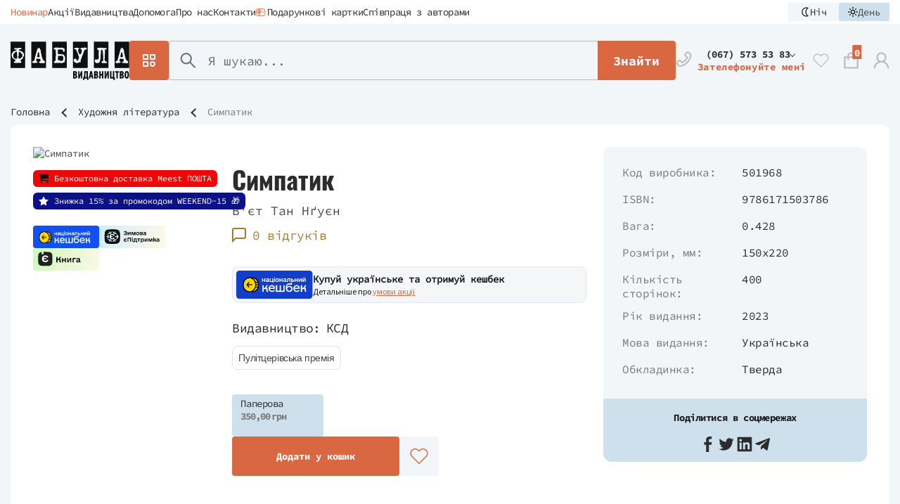

--- FILE ---
content_type: text/html; charset=UTF-8
request_url: https://fabulabook.com/info-simpatik-10010148
body_size: 62700
content:
<!DOCTYPE html>
<html lang="ua">
<head>
    <meta charset="UTF-8">
    <meta http-equiv="x-ua-compatible" content="ie=edge">
    <title>📕Симпатик - В'єт Тан Нґуєн| Інтернет-книгарня видавництва Фабула</title>
<meta name="description" content="📖 Книга «Симпатик» - В&#039;єт Тан Нґуєн українською мовою ▼Серія книг: Шпигунська проза ❤Видавництво КСД ✔Швидка доставка ▼ISBN: 9786171503786">
<meta name="keywords" content="симпатик, нґуєн, інтернет-книгарня, видавництва, фабула, isbn, книг, книга, мовою, проза, серія, швидка, доставка, шпигунська, видавництво, українською, 9786171503786">
<meta property="product:price:amount" content="350">
<meta property="product:price:currency" content="UAH">
<link rel="canonical" href="https://fabulabook.com/info-simpatik-10010148">
<meta property="og:title" content="📕Симпатик - В&#039;єт Тан Нґуєн| Інтернет-книгарня видавництва Фабула">
<meta property="og:description" content="📖 Книга «Симпатик» - В&#039;єт Тан Нґуєн українською мовою ▼Серія книг: Шпигунська проза ❤Видавництво КСД ✔Швидка доставка ▼ISBN: 9786171503786">
<meta property="og:type" content="og:product">
<meta property="og:url" content="https://fabulabook.com/info-simpatik-10010148">
<meta property="og:image" content="https://fabulabook.com/storage/img/product/815d2790d756c4a4.png">


<script type="application/ld+json">{"@context":"https://schema.org","@type":"WebPage","name":"Fabulabook","description":"Fabulabook publisher"}</script>
    <meta name="viewport" content="width=device-width, initial-scale=1, maximum-scale=1">
    <meta name="format-detection" content="telephone=no">
    <meta name="csrf-token" content="kYmjYP6u2lVpIMBWUpo4Yri7BEC9SM1oImOTA33J">
    <meta name="google-recaptcha" content="6LeYvTcnAAAAAMuFEDluT41xZha3ZzFYF1sGxb__">
    <link rel="shortcut icon" href="https://fabulabook.com/images/favicon-32x32.png" type="image/x-icon">
    <link rel="icon" type="image/png" sizes="16x16 32x32" href="https://fabulabook.com/images/favicon-32x32.png">
    <link rel="icon" type="image/png" sizes="192x192" href="https://fabulabook.com/images/android-icon-192x192.png">
    <link rel="apple-touch-icon" sizes="180x180" href="https://fabulabook.com/images/apple-icon-180x180.png">
    <meta name="google-site-verification" content="5cIS4bkCQeicLNOYfw1Z5U5uu0S4miSsQAu3oOluR44" />

            <link rel="alternate" href="https://fabulabook.com/info-simpatik-10010148" hreflang="uk">
    
    <link href="/dist/stylesCritical-d919053429c5efd78514.bundle.css" rel="stylesheet">
    <link rel="preload" href="/dist/stylesBasic-8e963c2be10fb247d1c6.bundle.css" as="style" onload="this.onload=null;this.rel='stylesheet'">

                <link href="/dist/stylesProduct-b6c6030dbbec19020fc6.bundle.css" rel="stylesheet">
    
    <script async src="/dist/googleAnalytics-6ad2f94856dfc23cc9d0.js"
        gcode=""
        gtag="GTM-TG9VS7N"
        delay="0">
</script>
    <script>
    setTimeout(function () {
        (function(w,d,u){
            var s=d.createElement('script');s.async=true;s.src=u+'?'+(Date.now()/60000|0);
            var h=d.getElementsByTagName('script')[0];h.parentNode.insertBefore(s,h);
        })(window,document,'https://cdn.bitrix24.eu/b1891251/crm/site_button/loader_26_j7tjyg.js');
    }, 10000);

//     todo: add to .env:   BITRIX_24_STATUS=true   BITRIX_24_WAIT_TIME=10000
</script>
    </head>
    <body
        
        >

    <div class="wrapper">
        <div class="wrapper-content">
            <header class="header">
                                <div class="header__top">
                    <div class="header__inner">
                        <nav class="top-nav">
        <ul class="top-nav__list">
                                                                                                                                            <li class="top-nav__item" data-counter="1">
                        <a href="/blog">
                                                        Новинар
                        </a>
                    </li>
                                                                                                <li class="top-nav__item" data-counter="2">
                        <a href="/stock">
                                                        Акції
                        </a>
                    </li>
                                                                                                <li class="top-nav__item" data-counter="3">
                        <a href="/vendors">
                                                        Видавництва
                        </a>
                    </li>
                                                                                                <li class="top-nav__item" data-counter="4">
                        <a href="/delivery">
                                                        Допомога
                        </a>
                    </li>
                                                                                                <li class="top-nav__item" data-counter="5">
                        <a href="/about">
                                                        Про нас
                        </a>
                    </li>
                                                                                                <li class="top-nav__item" data-counter="6">
                        <a href="/contact">
                                                        Контакти
                        </a>
                    </li>
                                                                                                <li class="top-nav__item" data-counter="7">
                        <a href="/certificates">
                                                            <svg><use xmlns:xlink="http://www.w3.org/1999/xlink" xlink:href="/dist/sprite-83eaff911048f5c21baf.svg#help_certificate"></use></svg>
                                                        Подарункові картки
                        </a>
                    </li>
                                                                                                <li class="top-nav__item" data-counter="8">
                        <a href="/manuscript">
                                                        Співпраця з авторами
                        </a>
                    </li>
                                                                                                                                                            </ul>
    </nav>
                        <div class="skin">
    <div class="skin__item" data-skin-btn="dark">
        <svg>
            <use xmlns:xlink="http://www.w3.org/1999/xlink"
                 xlink:href="/dist/sprite-83eaff911048f5c21baf.svg#skin-dark"></use>
        </svg>
        Ніч
    </div>
    <div class="skin__item" data-skin-btn="light">
        <svg>
            <use xmlns:xlink="http://www.w3.org/1999/xlink"
                 xlink:href="/dist/sprite-83eaff911048f5c21baf.svg#skin-light"></use>
        </svg>
        День
    </div>
</div>
                    </div>
                </div>
                
                <div class="header__main">
                    <div class="header__inner">
                        <a hidden href="https://fabulabook.com/firebase-token" id="firebase-token-url"></a>
                        <a hidden href="https://fabulabook.com/cabinet/download-links"
                           id="product-download-links-url"></a>

                        <div class="mobile-aside__opener flip-card" data-mobile-aside="opener">
                            <div class="flip-card__inner">
                                <div class="flip-card__front">
                                    <svg>
                                        <use xmlns:xlink="http://www.w3.org/1999/xlink"
                                             xlink:href="/dist/sprite-83eaff911048f5c21baf.svg#catalog-btn"></use>
                                    </svg>
                                </div>
                                <div class="flip-card__back">
                                    <div class="mobile-aside__close"></div>
                                </div>
                            </div>
                        </div>
                        <a href="https://fabulabook.com" class="logo">
                            <svg>
                                <use xmlns:xlink="http://www.w3.org/1999/xlink"
                                     xlink:href="/dist/sprite-83eaff911048f5c21baf.svg#logo"></use>
                            </svg>
                        </a>

                                                    <div class="catalog-box__btn" data-catalog-box="opener">
                                <div class="catalog-box__btn-icon">
                                    <svg>
                                        <use xmlns:xlink="http://www.w3.org/1999/xlink"
                                             xlink:href="/dist/sprite-83eaff911048f5c21baf.svg#catalog-btn"></use>
                                    </svg>
                                </div>
                                <div class="catalog-box__btn-text">Книгарня</div>
                            </div>

                            <div class="catalog-box__menu" data-catalog-box="container" style="display: none;">
        <div class="catalog-box__aside">
                                                <div class="catalog-box__item">
                        <a class="catalog-box__link" href="https://fabulabook.com/knygarnya"
                           data-catalog-box="link">
                            Каталог
                            <span class="catalog-box__item-icon">
    <svg>
        <use xmlns:xlink="http://www.w3.org/1999/xlink"
             xlink:href="/dist/sprite-83eaff911048f5c21baf.svg#sale">
        </use>
    </svg>
</span>
                                                    </a>

                                            </div>
                                                                <div class="catalog-box__item">
                        <a class="catalog-box__link" href="https://fabulabook.com/cat/new-119.html"
                           data-catalog-box="link">
                            Новинки
                                                                                </a>

                                            </div>
                                                                <div class="catalog-box__item">
                        <a class="catalog-box__link" href="https://fabulabook.com/cat/e-books-1181.html"
                           data-catalog-box="link">
                            Електронні книги
                                                                                </a>

                                            </div>
                                                                <div class="catalog-box__item">
                        <a class="catalog-box__link" href="https://fabulabook.com/cat/pre-print-570.html"
                           data-catalog-box="link">
                            Готується до друку
                                                                                </a>

                                            </div>
                                                                <div class="catalog-box__item">
                        <a class="catalog-box__link" href="https://fabulabook.com/cat/komplekty-323.html"
                           data-catalog-box="link">
                            Комплекти
                            <span class="catalog-box__item-icon">
    <svg>
        <use xmlns:xlink="http://www.w3.org/1999/xlink"
             xlink:href="/dist/sprite-83eaff911048f5c21baf.svg#sale">
        </use>
    </svg>
</span>
                                                    </a>

                                            </div>
                                                                <div class="catalog-box__item">
                        <a class="catalog-box__link" href="https://fabulabook.com/hits.html"
                           data-catalog-box="link">
                            Хiти продажiв
                                                                                </a>

                                            </div>
                                                                <div class="catalog-box__item">
                        <a class="catalog-box__link" href="https://fabulabook.com/cat/hudozhnya-literatura-1246.html"
                           data-catalog-box="link">
                            Художня література
                                                        <span class="catalog-box__arrow"></span>
                        </a>

                                                    <div class="catalog-box__list" data-catalog-box="list">
                                                                    <a class="catalog-box__link" href="https://fabulabook.com/genre/drama-532.html">
        Драма
    </a>

    
                                                                    <a class="catalog-box__link" href="https://fabulabook.com/genre/suchasna-proza-530.html">
        Сучасна проза
    </a>

    
                                                                    <a class="catalog-box__link" href="https://fabulabook.com/genre/detektyv-531.html">
        Детектив
    </a>

    
                                                                    <a class="catalog-box__link" href="https://fabulabook.com/genre/tryler-1166.html">
        Трилер
    </a>

    
                                                                    <a class="catalog-box__link" href="https://fabulabook.com/genre/istorychniy-roman-534.html">
        Історичний роман
    </a>

    
                                                                    <a class="catalog-box__link" href="https://fabulabook.com/genre/prygodnyckyj-roman-536.html">
        Пригодницький роман
    </a>

    
                                                                    <a class="catalog-box__link" href="https://fabulabook.com/genre/fantastyka-533.html">
        Фантастика й фентезі
    </a>

    
                                                                    <a class="catalog-box__link" href="https://fabulabook.com/genre/melodrama-1168.html">
        Мелодрама
    </a>

    
                                                                    <a class="catalog-box__link" href="https://fabulabook.com/genre/klasyka-535.html">
        Класика
    </a>

    
                                                                    <a class="catalog-box__link" href="https://fabulabook.com/genre/poeziya-1250.html">
        Поезія
    </a>

    
                                                                    <a class="catalog-box__link" href="https://fabulabook.com/genre/young-adult-1659">
        Young adult
    </a>

    
                                                                    <a class="catalog-box__link" href="https://fabulabook.com/genre/graficnii-roman-1660">
        Графічний роман
    </a>

    
                                                            </div>
                                            </div>
                                                                <div class="catalog-box__item">
                        <a class="catalog-box__link" href="https://fabulabook.com/cat/non-fiction-1247.html"
                           data-catalog-box="link">
                            Нон-Фікшн
                                                        <span class="catalog-box__arrow"></span>
                        </a>

                                                    <div class="catalog-box__list" data-catalog-box="list">
                                                                    <a class="catalog-box__link" href="https://fabulabook.com/genre/biznes-537.html">
        Бізнес
    </a>

    
                                                                    <a class="catalog-box__link" href="https://fabulabook.com/genre/biografii-540.html">
        Біографії та мемуари
    </a>

    
                                                                    <a class="catalog-box__link" href="https://fabulabook.com/genre/psyhologia-538.html">
        Психологія
    </a>

    
                                                                    <a class="catalog-box__link" href="https://fabulabook.com/genre/osobystyy-rozvytok-1167.html">
        Особистий розвиток
    </a>

    
                                                                    <a class="catalog-box__link" href="https://fabulabook.com/genre/dtehnichna-literatura-1657.html">
        Технічна література
    </a>

    
                                                                    <a class="catalog-box__link" href="https://fabulabook.com/genre/naukovo-populyarna-539.html">
        Науково-популярна
    </a>

    
                                                                    <a class="catalog-box__link" href="https://fabulabook.com/genre/publicistika-1658.html">
        Публіцистика
    </a>

    
                                                            </div>
                                            </div>
                                                                <div class="catalog-box__item">
                        <a class="catalog-box__link" href="https://fabulabook.com/series.html"
                           data-catalog-box="link">
                            Серії
                                                        <span class="catalog-box__arrow"></span>
                        </a>

                                                    <div class="catalog-box__list" data-catalog-box="list">
                                                                    <a class="catalog-box__link" href="https://fabulabook.com/series/bestseler-101.html">
        Бестселер
    </a>

    
                                                                    <a class="catalog-box__link" href="https://fabulabook.com/series/laureaty-203.html">
        Лауреати
    </a>

    
                                                                    <a class="catalog-box__link" href="https://fabulabook.com/series/suchasna-proza-ukrayiny-50.html">
        Сучасна проза України
    </a>

    
                                                                    <a class="catalog-box__link" href="https://fabulabook.com/series/debyut-269.html">
        Дебют
    </a>

    
                                                                    <a class="catalog-box__link" href="https://fabulabook.com/series/stolittya-25.html">
        Століття
    </a>

    
                                                                    <a class="catalog-box__link" href="https://fabulabook.com/series/zaboronena-klasyka-123.html">
        Заборонена класика
    </a>

    
                                                                    <a class="catalog-box__link" href="https://fabulabook.com/series/neserjozna-klasyka-184.html">
        Несерйозна класика
    </a>

    
                                                                    <a class="catalog-box__link" href="https://fabulabook.com/series/epoha-64.html">
        Епоха
    </a>

    
                                                                    <a class="catalog-box__link" href="https://fabulabook.com/series/pro-business-998.html">
        #PROBusiness
    </a>

    
                                                                    <a class="catalog-box__link" href="https://fabulabook.com/series/pro-creators-785.html">
        #PROCreators
    </a>

    
                                                                    <a class="catalog-box__link" href="https://fabulabook.com/series/pro-me-838.html">
        #PROMe
    </a>

    
                                                                    <a class="catalog-box__link" href="https://fabulabook.com/series/pro-science-764.html">
        #PROScience
    </a>

    
                                                                    <a class="catalog-box__link" href="https://fabulabook.com/series/pro-system-1051.html">
        #PROSystem
    </a>

    
                                                            </div>
                                            </div>
                                                                <div class="catalog-box__item">
                        <a class="catalog-box__link" href="https://fabulabook.com/cat/aksesuary-1625.html"
                           data-catalog-box="link">
                            #ДодайДоКнижки
                                                                                </a>

                                            </div>
                                    </div>
    </div>
                        
                        <form id="form-search"
      class="search"
      action="https://fabulabook.com/search/products"
      data-form-search="form">
    <div class="search__input-wrapper">
        <input value=""
               oninvalid="this.setCustomValidity('Введіть запит для пошуку')"
               required
               name="q" type="search" class="search__input"
               data-form-search="input"
               data-url="https://fabulabook.com/search"
               placeholder="Я шукаю...">
        <div class="search__input-box">
            <div class="search__input-btn" data-form-search="btn">
                Знайти
            </div>
            <div class="search__input-clear" data-form-search="clear"></div>
        </div>
    </div>
    <button class="search__button" data-form-search="btn">
        <svg>
            <use xmlns:xlink="http://www.w3.org/1999/xlink"
                 xlink:href="/dist/sprite-83eaff911048f5c21baf.svg#search"></use>
        </svg>
    </button>
</form>

                                                    <div class="phones-box">
    <div class="phones-box__icon">
        <svg>
            <use xmlns:xlink="http://www.w3.org/1999/xlink"
                 xlink:href="/dist/sprite-83eaff911048f5c21baf.svg#phone"></use>
        </svg>
    </div>
    <div class="phones-box__content">
        <div class="phones-box__phones" data-phones-box="container">
            <div
                class="phones-box__current" data-phones-box="opener">
                                                            <span class="phones-box__item">(067) 573 53 83</span>
                                                                                                                                                                                                                                                                                                
                <div class="phones-box__arrow"></div>
            </div>
                            <div class="phones-box__list" data-phones-box="list" style="display: none;">
                                                                        <a class="phones-box__item"
                               href="tel:+380675735383">(067) 573 53 83</a>
                                                                                                <a class="phones-box__item"
                               href="tel:+380577277090">(057) 727 70 90</a>
                                                                                                <a class="phones-box__item"
                               href="tel:+380675465373">(067) 546 53 73</a>
                                                                                                <a class="phones-box__item"
                               href="tel:+380663329799">(066) 332 97 99</a>
                                                                                                <a class="phones-box__item"
                               href="tel:+380734423926">(073) 442 39 26</a>
                                                                                                <a class="phones-box__item"
                               href="tel:+380577176180">(057) 717 61 80</a>
                                                                                                <a class="phones-box__item"
                               href="tel:+380504684944">(050) 468 49 44</a>
                                                                                                        </div>
                    </div>
        <div class="phones-box__callback popup-open"
             data-for="popup-callback">Зателефонуйте мені</div>
    </div>
</div>
                        
                        <div class="header-links ">
    <div class="header-links__item search__opener" data-form-search="opener">
        <svg>
            <use xmlns:xlink="http://www.w3.org/1999/xlink"
                 xlink:href="/dist/sprite-83eaff911048f5c21baf.svg#search"></use>
        </svg>
    </div>

            <a href="#" class="header-links__item popup-open" onclick="loadGoogleCaptchaScript()"
           data-for="popup-login">
            <svg>
            <use xmlns:xlink="http://www.w3.org/1999/xlink"
                 xlink:href="/dist/sprite-83eaff911048f5c21baf.svg#wishlist"></use>
        </svg>
    </a>

    <div class="header-links__item">
        <a href="https://fabulabook.com/cart" class="header-links__item-link">
            <svg>
                <use xmlns:xlink="http://www.w3.org/1999/xlink"
                     xlink:href="/dist/sprite-83eaff911048f5c21baf.svg#basket"></use>
            </svg>
            <span class="quant" id="header-cart-quantity">0</span>
        </a>
        <span class="hidden">
            <a id="cart-add-action-url" hidden href="https://fabulabook.com/add-to-cart"></a>
            <a id="cart-action-url" hidden href="https://fabulabook.com/cart"></a>
            <a id="cart-check-action-status-url" hidden
               href="https://fabulabook.com/cart-check-action-status"></a>
            <a id="cart-check-special-propose-url" hidden
               href="https://fabulabook.com/cart-check-special-propose"></a>
            <a id="cart-delete-url" hidden href="https://fabulabook.com/delete-from-cart"></a>
            <a id="cart-clear-url" hidden href="https://fabulabook.com/clear-cart"></a>
        </span>
    </div>

            <div class="header-links__item popup-open" onclick="loadGoogleCaptchaScript()"
           data-for="popup-login">
            <svg>
                <use xmlns:xlink="http://www.w3.org/1999/xlink"
                     xlink:href="/dist/sprite-83eaff911048f5c21baf.svg#login"></use>
            </svg>
        </div>
    </div>
                                            </div>
                </div>
            </header>
                    <div class="head-block">
        <div class="container">
                            <nav class="breadcrumbs">
    <div class="breadcrumbs__list">
                                    <a href="https://fabulabook.com" class="breadcrumbs__item">Головна</a>
                                                <a href="https://fabulabook.com/cat/hudozhnya-literatura-1246" class="breadcrumbs__item">Художня література</a>
                                                                    <span class="breadcrumbs__item--not-link">Симпатик</span>
                                        </div>
</nav>



                    </div>
    </div>

    <main class="product-page" data-product-view="https://fabulabook.com/product-view/10010148">
        <div class="container">
            <div
                class="product-page__inner"
                data-gov-cashback="available"
                data-gov-e-help="available"
                data-gov-e-book="available">
                <div class="product__label-list open">
                </div>




                <div class="product-page__main">
                    <div class="product-page__image-block">
    <div class="product-page__image">
                <img src="https://fabulabook.com/storage/img/product/815d2790d756c4a4.png" width="315" height="471"
             alt="Симпатик">
            </div>

        <div class="product-page__tags tags">
        <ul class="tags__list">
                            <li class="tags__item"
                    style="background-color: rgba(237,7,7, 1);">
                    <span style="color: rgb(13,13,13);"
                          class="tags__icon">&#xe93a</span>
                    <span
                        style="color: rgb(255,255,255);">Безкоштовна доставка Meest ПОШТА</span>
                </li>
                            <li class="tags__item"
                    style="background-color: rgba(13,17,135, 1);">
                    <span style="color: rgb(255,255,255);"
                          class="tags__icon">&#xe9d9</span>
                    <span
                        style="color: rgb(255,255,255);">Знижка 15% за промокодом WEEKEND-15 🎁</span>
                </li>
                    </ul>
    </div>
    
    <div class="product-page__gov-labels">
        <div class="product__cashback-label gov-label open">
    <svg xmlns="http://www.w3.org/2000/svg" width="94" height="32" viewBox="0 0 94 32" fill="none" class="is-product is-desktop">
        <g clip-path="url(#clip0_6262_11244)">
            <path d="M90.0504 0H3.94958C1.76829 0 0 1.64677 0 3.67816V28.3218C0 30.3532 1.76829 32 3.94958 32H90.0504C92.2317 32 94 30.3532 94 28.3218V3.67816C94 1.64677 92.2317 0 90.0504 0Z" fill="#1251EF"/>
            <mask id="mask0_6262_11244" style="mask-type:luminance" maskUnits="userSpaceOnUse" x="7" y="8" width="75" height="18">
                <path d="M81.5261 8H7.99902V25.2874H81.5261V8Z" fill="white"/>
            </mask>
            <g mask="url(#mask0_6262_11244)">
                <path d="M17.3898 25.0923C22.0606 25.0923 25.847 21.3565 25.847 16.7483C25.847 12.14 22.0606 8.4043 17.3898 8.4043C12.719 8.4043 8.93262 12.14 8.93262 16.7483C8.93262 21.3565 12.719 25.0923 17.3898 25.0923Z" fill="#FDD602"/>
                <path d="M77.9009 8.05442L77.5879 8.10235L77.6072 8.20148C77.6454 8.38369 77.7828 8.62987 77.9169 8.74816C78.4602 9.24048 79.6132 9.16696 79.9965 8.61387C80.086 8.48598 80.1788 8.24944 80.1788 8.15671C80.1788 8.10875 80.1309 8.09279 79.9166 8.06399C79.7699 8.04162 79.6099 8.01926 79.5557 8.00966C79.4662 7.99366 79.4565 8.00326 79.3993 8.14071C79.3161 8.34853 79.1502 8.45402 78.9073 8.45402C78.6358 8.45402 78.4375 8.32617 78.3674 8.10875C78.3291 7.99366 78.3068 7.99046 77.9009 8.05442Z" fill="white"/>
                <path d="M43.9541 8.49019V8.92178H44.4814H45.0084V8.49019V8.05859H44.4814H43.9541V8.49019Z" fill="white"/>
                <path d="M15.1807 8.15973C12.935 8.36751 10.9098 9.59833 9.55539 11.5709C7.72816 14.2403 7.47903 17.8432 8.92287 20.7684C9.99941 22.9519 11.8458 24.5152 13.9988 25.065C14.8261 25.2793 14.7335 25.2729 17.3593 25.2857C19.0108 25.292 19.8541 25.2856 20.0745 25.26C21.4737 25.1002 22.6971 24.5759 23.796 23.6648C24.5946 22.9998 25.3581 21.996 25.8372 20.9698C26.6837 19.1667 26.9553 16.9672 26.5879 14.8573C26.0257 11.6092 23.9046 9.09641 21.1063 8.36431C20.2662 8.14693 20.2566 8.14693 17.7426 8.13733C16.4968 8.13413 15.3436 8.14373 15.1807 8.15973ZM16.9824 9.38415C17.9822 9.59513 18.8798 10.0171 19.672 10.6501C22.1764 12.645 23.1379 16.2447 22.0199 19.4448C21.8634 19.8988 21.4833 20.6661 21.2181 21.0721C20.477 22.2006 19.5315 23.0382 18.3975 23.5785C15.925 24.7454 13.0564 24.138 11.1334 22.0344C10.124 20.9346 9.46593 19.5312 9.21356 17.9551C9.1433 17.5235 9.11456 16.3534 9.16246 15.8867C9.48828 12.7154 11.5742 10.1386 14.3821 9.43848C14.89 9.31063 15.235 9.27546 15.9378 9.29143C16.4872 9.30103 16.6565 9.31699 16.9824 9.38415ZM20.4195 9.37455C22.1253 9.68786 23.6586 10.8451 24.585 12.5203C24.7383 12.7984 24.9779 13.3068 25.0227 13.457L25.045 13.5273L24.0515 13.5209L23.0581 13.5114L22.9623 13.2716C22.7994 12.856 22.4256 12.1367 22.17 11.7467C21.5312 10.7716 20.8476 10.0747 19.803 9.33299C19.7231 9.27546 19.7263 9.27546 19.8988 9.29463C19.9947 9.30423 20.231 9.33939 20.4195 9.37455ZM25.4219 14.8093C25.489 15.1194 25.5529 15.5574 25.5721 15.8515L25.5944 16.1488H24.6042H23.6107L23.5915 15.9314C23.5596 15.6245 23.4829 15.0811 23.4318 14.8445L23.3903 14.6463H24.3901H25.3868L25.4219 14.8093ZM25.5721 17.6034C25.5529 17.8816 25.4475 18.5785 25.406 18.7128C25.39 18.7671 25.3133 18.7703 24.3997 18.7703C23.6331 18.7703 23.4127 18.7607 23.4127 18.7287C23.4127 18.7096 23.435 18.5753 23.4606 18.4346C23.5053 18.2077 23.6043 17.4468 23.6043 17.3413C23.6043 17.3093 23.8216 17.2997 24.5978 17.2997H25.5944L25.5721 17.6034ZM25.0418 19.918C25.0418 19.966 24.8246 20.4551 24.6744 20.7492C24.2113 21.6475 23.4574 22.5331 22.6748 23.0957C22.3138 23.3547 21.528 23.7543 21.1191 23.8854C20.7581 24.0005 20.2886 24.0996 19.9627 24.1284L19.7231 24.1475L19.9787 23.9685C20.5473 23.5785 21.1894 22.9743 21.6557 22.402C22.1317 21.8138 22.6843 20.8675 22.9655 20.1514L23.0709 19.8892H24.0547C24.6265 19.8892 25.0418 19.902 25.0418 19.918Z" fill="#0F0F0F"/>
                <path d="M14.7785 13.5678C14.59 13.798 12.4753 16.4771 12.3795 16.6017L12.29 16.72L13.5742 18.344C14.2801 19.236 14.8775 19.9649 14.8999 19.9649C14.9254 19.9617 15.1299 19.8115 15.3599 19.6292L15.7719 19.2999L15.6218 19.1049C15.5356 18.9994 15.1841 18.5519 14.8392 18.1139L14.2067 17.3146L16.5673 17.2987L18.9248 17.2827L18.9344 16.7136L18.9408 16.1478H16.5769C15.2768 16.1478 14.2131 16.1382 14.2131 16.1286C14.2131 16.119 14.3983 15.876 14.622 15.5947C14.8487 15.3102 15.2001 14.8658 15.4046 14.6069L15.7751 14.1401L15.3311 13.7852L14.8871 13.4336L14.7785 13.5678Z" fill="#0F0F0F"/>
                <path d="M36.2456 9.40249C35.974 9.43445 35.6259 9.53998 35.3926 9.65823C35.2106 9.75096 34.8177 10.0323 34.8177 10.0707C34.8177 10.0802 34.9454 10.2177 35.102 10.3744L35.3831 10.6557L35.5396 10.5342C35.9645 10.2113 36.466 10.1026 36.9324 10.2337C37.1784 10.304 37.3477 10.547 37.2774 10.7324C37.2167 10.8923 37.0218 10.9626 36.3765 11.0521C35.3735 11.1896 34.9295 11.4549 34.7697 12.008C34.6995 12.2446 34.7187 12.6154 34.8145 12.8328C34.9039 13.0374 35.1307 13.274 35.3352 13.3731C35.9389 13.6672 36.8014 13.5201 37.2774 13.0438L37.4243 12.8967L37.4786 13.047C37.584 13.3443 37.8523 13.4946 38.2771 13.4946C38.5998 13.4946 38.5872 13.5138 38.5872 13.0438V12.6314H38.4658C38.3986 12.6314 38.3124 12.609 38.2742 12.5802C38.2036 12.5323 38.2036 12.5259 38.2036 11.5828C38.2036 10.547 38.175 10.3072 38.0313 10.0611C37.9292 9.88525 37.7054 9.68383 37.5042 9.5815C37.2007 9.42809 36.6704 9.35136 36.2456 9.40249ZM37.271 11.8066C37.255 12.1614 37.1911 12.3053 36.9707 12.5003C36.696 12.7433 36.2009 12.8328 35.9102 12.6921C35.6578 12.5674 35.578 12.2254 35.7441 11.992C35.8239 11.8801 36.0443 11.7874 36.3829 11.7203C36.894 11.6244 37.1336 11.57 37.1815 11.5412C37.2742 11.4869 37.2837 11.5157 37.271 11.8066Z" fill="white"/>
                <path d="M47.4071 9.40485C46.599 9.51034 46.0238 9.9675 45.762 10.7124C45.6725 10.9649 45.6662 11.0193 45.6662 11.4317C45.6629 11.9336 45.7044 12.1446 45.8801 12.4995C46.0049 12.7552 46.2956 13.0717 46.5381 13.2188C46.6373 13.2795 46.8322 13.369 46.9726 13.417C47.2058 13.5001 47.2667 13.5065 47.7075 13.5065C48.1513 13.5097 48.2059 13.5001 48.442 13.4202C48.787 13.2987 49.0202 13.1484 49.2438 12.9087C49.6144 12.5155 49.7774 12.0615 49.7741 11.4477C49.7741 11.0193 49.7005 10.6932 49.5379 10.3831C49.4035 10.1273 49.0425 9.76612 48.787 9.63183C48.4231 9.44001 47.8479 9.34412 47.4071 9.40485ZM48.2311 10.3128C48.5475 10.4854 48.7202 10.7763 48.7774 11.2367C48.8765 12.0391 48.4773 12.6593 47.8222 12.7168C47.1419 12.7808 46.6885 12.33 46.6469 11.5596C46.618 11.0545 46.7457 10.6868 47.0398 10.4311C47.2474 10.2456 47.3911 10.2009 47.7554 10.2105C48.0205 10.2169 48.0811 10.2296 48.2311 10.3128Z" fill="white"/>
                <path d="M56.2663 9.40903C55.8065 9.46019 55.3082 9.67437 54.9951 9.94932L54.8641 10.0644L55.1292 10.3585C55.2763 10.5184 55.4103 10.6495 55.4263 10.6495C55.4423 10.6495 55.5221 10.5919 55.6053 10.5248C55.8002 10.3617 55.9759 10.2754 56.241 10.2147C56.7806 10.0868 57.3365 10.2978 57.3365 10.6303C57.3365 10.8604 57.1386 10.95 56.3625 11.065C55.6372 11.1705 55.2792 11.3176 55.0141 11.6213C54.8384 11.8195 54.7683 12.0337 54.7716 12.3598C54.7746 12.932 55.091 13.3284 55.6658 13.4787C56.0461 13.5778 56.602 13.5075 56.9629 13.3125C57.0524 13.2613 57.1991 13.1558 57.2919 13.0695C57.3814 12.9864 57.4642 12.9192 57.4739 12.9192C57.4802 12.9192 57.4962 12.9576 57.5058 13.0056C57.5348 13.1558 57.6655 13.3157 57.8159 13.3892C57.9819 13.4723 58.2853 13.5139 58.4992 13.4819L58.6462 13.4595V13.0439V12.6315H58.5088C58.2374 12.6315 58.25 12.6827 58.2277 11.4582C58.2151 10.5439 58.2021 10.3553 58.1576 10.2338C58.0265 9.89495 57.739 9.62961 57.3558 9.49856C57.1865 9.44099 56.7008 9.36427 56.57 9.37387C56.5444 9.37707 56.407 9.39303 56.2663 9.40903ZM57.3046 11.7908C57.3046 12.12 57.247 12.2703 57.065 12.4557C56.8797 12.6379 56.6369 12.737 56.3305 12.753C56.0301 12.7658 55.896 12.7147 55.7776 12.5356C55.7137 12.4429 55.7044 12.3918 55.7137 12.2415C55.7364 11.9122 55.8894 11.8163 56.6049 11.6852C56.8575 11.6405 57.1096 11.5829 57.1609 11.5606C57.2151 11.5382 57.2663 11.5158 57.2823 11.5158C57.2949 11.5126 57.3046 11.6373 57.3046 11.7908Z" fill="white"/>
                <path d="M30.4092 11.4649V13.463H30.8883H31.3675V12.6637V11.8645H32.23H33.0925V12.6637V13.463H33.5876H34.0827V11.4649V9.4668H33.5876H33.0925V10.2181V10.9694H32.23H31.3675V10.2181V9.4668H30.8883H30.4092V11.4649Z" fill="white"/>
                <path d="M39.2256 11.4648V13.4629H40.8387H42.4519V13.9265V14.3901H42.9153H43.3784V13.4949V12.6029L43.1162 12.5934L42.8511 12.5838L42.8418 11.0237L42.8351 9.4668H42.3561H41.877V11.0333V12.5998H41.0303H40.184V11.0333V9.4668H39.7046H39.2256V11.4648Z" fill="white"/>
                <path d="M43.9834 11.4649V13.463H44.4788H44.9738V11.4649V9.4668H44.4788H43.9834V11.4649Z" fill="white"/>
                <path d="M50.4365 11.4649V13.463H50.9315H51.4265V12.6637V11.8645H52.2892H53.1515V12.6637V13.463H53.6309H54.1099V11.4649V9.4668H53.6309H53.1515V10.2181V10.9694H52.2892H51.4265V10.2181V9.4668H50.9315H50.4365V11.4649Z" fill="white"/>
                <path d="M59.6059 10.5921C59.6025 11.7846 59.574 12.2833 59.4971 12.4367C59.4395 12.5422 59.3055 12.5998 59.1075 12.5998H58.9668V13.0281V13.4597L59.1458 13.4821C59.3504 13.5077 59.6761 13.4789 59.8358 13.4246C60.1362 13.3223 60.3215 13.0985 60.4396 12.6957C60.5034 12.4751 60.5098 12.376 60.5227 11.3913L60.5387 10.33H61.2539H61.9695V11.8964V13.4629H62.4649H62.9599V11.4648V9.4668H61.2829H59.6059V10.5921Z" fill="white"/>
                <path d="M63.8857 11.4649V13.463H64.9812C66.1695 13.463 66.3582 13.4438 66.6649 13.2871C66.9108 13.1625 67.1217 12.9514 67.2268 12.7181C67.31 12.5391 67.3196 12.4879 67.3196 12.1682C67.3196 11.9029 67.307 11.7814 67.262 11.6759C67.1246 11.3402 66.8628 11.1005 66.4889 10.9662C66.3196 10.9022 66.2174 10.8926 65.5724 10.8798L64.8438 10.8671V10.1669V9.4668H64.3648H63.8857V11.4649ZM66.0578 11.6791C66.3868 11.823 66.4763 12.2961 66.2174 12.5359C66.0771 12.6669 65.9237 12.6957 65.3581 12.6957H64.8438V12.149V11.6023L65.3964 11.6151C65.796 11.6247 65.9779 11.6439 66.0578 11.6791Z" fill="white"/>
                <path d="M67.8779 11.4649V13.463H68.3573H68.8364V12.6637V11.8645H69.699H70.5613V12.6637V13.463H71.0403H71.5197V11.4649V9.4668H71.0403H70.5613V10.2181V10.9694H69.699H68.8364V10.2181V9.4668H68.3573H67.8779V11.4649Z" fill="white"/>
                <path d="M72.4473 11.4649V13.463H72.9363L73.4217 13.4598L74.3003 12.149L75.1785 10.8351L75.1882 12.149L75.1945 13.463H75.6579H76.121V11.4649V9.4668H75.6353L75.1466 9.47L74.2843 10.7679L73.4217 12.0659L73.412 10.7647L73.4057 9.4668H72.9267H72.4473V11.4649Z" fill="white"/>
                <path d="M77.0479 11.4649V13.463H77.5365L78.0219 13.4598L78.9005 12.1458L79.7787 10.8319L79.7884 12.1458L79.7947 13.463H80.2582H80.7212V11.4649V9.4668H80.2355L79.7468 9.47L78.8845 10.7679L78.0219 12.0659L78.0122 10.7647L78.0059 9.4668H77.5269H77.0479V11.4649Z" fill="white"/>
                <path d="M63.4064 14.7526V15.181L62.266 15.197C61.0458 15.2162 60.8542 15.2354 60.3399 15.3984C58.9599 15.8332 58.0783 16.8722 57.7972 18.4003C57.743 18.6785 57.7363 18.8926 57.7363 20.0947C57.7363 21.2807 57.743 21.5109 57.7939 21.7731C58.1069 23.4387 59.2633 24.5512 60.963 24.8261C61.3399 24.8869 62.1353 24.8869 62.4896 24.8261C63.5502 24.6407 64.4544 24.0716 64.9973 23.2501C65.3234 22.7513 65.486 22.275 65.5436 21.6644C65.7162 19.8677 64.4893 18.3044 62.6589 17.9847C62.2917 17.9208 61.5824 17.9208 61.2151 17.9847C60.4167 18.1254 59.8096 18.4259 59.3209 18.9246L59.0847 19.1644L59.1036 18.768C59.1356 18.103 59.2923 17.6842 59.6595 17.2974C59.8801 17.0608 60.113 16.9106 60.4293 16.7955C60.9021 16.6228 60.9533 16.6196 62.953 16.6036L64.812 16.5876V15.456V14.3242H64.1094H63.4064V14.7526ZM62.2853 19.2795C63.0392 19.4617 63.6653 20.0211 63.8922 20.7181C63.9846 21.009 64.0073 21.5813 63.9367 21.885C63.8443 22.2686 63.6812 22.5531 63.3745 22.86C62.972 23.2597 62.6081 23.4483 62.0648 23.5346C61.7837 23.5793 61.2281 23.5538 60.9949 23.4898C60.2155 23.2692 59.6692 22.7673 59.4104 22.0384C59.3146 21.7762 59.2923 21.1944 59.3625 20.8939C59.5478 20.1107 60.1865 19.4809 61.0042 19.2795C61.3525 19.1963 61.9277 19.1963 62.2853 19.2795Z" fill="white"/>
                <path d="M41.1402 17.1293C39.4665 17.3083 38.2686 18.4624 37.9618 20.1919C37.8916 20.5884 37.8916 21.3748 37.9618 21.7904C38.2429 23.4368 39.2842 24.5078 40.8847 24.8019C41.3032 24.8754 42.1881 24.8754 42.6256 24.7987C43.2264 24.69 43.8076 24.4662 44.2547 24.1625C44.4976 23.9995 44.7883 23.7469 44.8904 23.6126L44.9703 23.5103L44.4946 23.0884C44.2294 22.8582 43.9962 22.66 43.9706 22.6504C43.9483 22.6408 43.8908 22.6792 43.8458 22.7335C43.5235 23.1139 43.0378 23.3857 42.434 23.5231C42.1146 23.5935 41.3831 23.5935 41.0923 23.5231C40.2842 23.3217 39.6997 22.7207 39.4791 21.8575C39.4442 21.7169 39.4153 21.5698 39.4153 21.5283V21.4547H42.3033H45.1875L45.2098 21.3332C45.3026 20.7738 45.1207 19.6772 44.8362 19.0762C44.6413 18.667 44.4946 18.4496 44.1908 18.1363C43.6605 17.58 42.9643 17.2444 42.1209 17.1389C41.8751 17.1101 41.3831 17.1037 41.1402 17.1293ZM42.1785 18.4336C42.7693 18.5903 43.255 19.0283 43.5042 19.6293C43.5777 19.8115 43.6958 20.2111 43.6958 20.2815C43.6958 20.2942 42.7344 20.3038 41.5587 20.3038H39.4186L39.4791 20.0833C39.6199 19.5813 39.7985 19.2489 40.0863 18.9611C40.3897 18.6574 40.7889 18.456 41.233 18.3857C41.4725 18.3473 41.9419 18.3729 42.1785 18.4336Z" fill="white"/>
                <path d="M69.5788 17.1439C68.1988 17.3229 67.1156 18.2021 66.6655 19.5064C66.4706 20.0819 66.3874 20.9642 66.4706 21.6292C66.6559 23.0934 67.4766 24.1707 68.764 24.6311C69.2048 24.7909 69.6586 24.8581 70.2751 24.8581C71.115 24.8549 71.789 24.7078 72.3962 24.3977C72.7954 24.1931 73.3736 23.7423 73.4694 23.5665C73.495 23.5186 73.4152 23.4354 73.0063 23.0742C72.7378 22.8344 72.5017 22.6394 72.4823 22.6394C72.463 22.6394 72.4248 22.6746 72.3962 22.7193C72.3004 22.8632 71.9264 23.1509 71.6646 23.282C71.326 23.4482 71.0385 23.5282 70.6007 23.5729C69.4221 23.6912 68.4926 23.1733 68.122 22.195C68.0388 21.9808 67.943 21.6132 67.943 21.5109C67.943 21.4597 68.1027 21.4565 70.831 21.4565H73.7219L73.7442 21.3063C73.7761 21.0889 73.7379 20.3664 73.677 20.0499C73.3929 18.5921 72.508 17.5947 71.1856 17.243C70.7095 17.1151 70.0801 17.0768 69.5788 17.1439ZM70.7062 18.4354C71.0545 18.525 71.294 18.6656 71.5718 18.9438C71.7798 19.1516 71.8563 19.2571 71.9617 19.4745C72.0768 19.7174 72.2235 20.1554 72.2235 20.2641C72.2235 20.296 71.7957 20.3056 70.0994 20.3056C67.6652 20.3056 67.924 20.3472 68.0421 19.9668C68.3136 19.0812 68.9237 18.525 69.78 18.3843C69.9973 18.3491 70.473 18.3747 70.7062 18.4354Z" fill="white"/>
                <path d="M30.7285 20.9927V24.7491H31.4792H32.2299V23.1666V21.5841H33.6833H35.1368V22.5816C35.1368 23.6685 35.1592 23.87 35.3157 24.1321C35.5776 24.5797 35.9961 24.7491 36.849 24.7491H37.277L37.2706 24.0841L37.2611 23.4224L37.0343 23.4064C36.5966 23.3744 36.6062 23.416 36.6062 21.6801V20.2734H35.9354C35.568 20.2734 35.2646 20.267 35.2646 20.2606C35.2646 20.2542 35.6766 19.5893 36.1782 18.7837C36.6829 17.9748 37.1013 17.2971 37.1077 17.2747C37.1205 17.2459 36.9512 17.2363 36.3315 17.2363H35.5361L34.6545 18.7165L33.7728 20.1935L33.0029 20.2031L32.2299 20.2095V18.7229V17.2363H31.4792H30.7285V20.9927Z" fill="white"/>
                <path d="M46.2207 20.9927V24.7491H51.3156H56.4109V20.9927V17.2363H55.66H54.9095V20.3213V23.4064H53.488H52.0665V20.3213V17.2363H51.3156H50.5651V20.3213V23.4064H49.1436H47.7221V20.3213V17.2363H46.9712H46.2207V20.9927Z" fill="white"/>
                <path d="M75.0029 20.9927V24.7491H75.7538H76.5043V23.1666V21.5841H77.9578H79.4112V22.572C79.4112 23.1123 79.4272 23.6334 79.4431 23.7261C79.52 24.1289 79.7436 24.4294 80.0915 24.5925C80.3504 24.7108 80.6445 24.7523 81.1361 24.7427L81.5357 24.7331V24.0777V23.4224L81.3088 23.4064C80.871 23.3744 80.8806 23.416 80.8806 21.6801V20.2734H80.21C79.8423 20.2734 79.539 20.267 79.539 20.2574C79.539 20.251 79.9575 19.5733 80.4655 18.7581C80.9764 17.9397 81.3916 17.2619 81.3916 17.2523C81.3916 17.2427 81.034 17.2363 80.5995 17.2363H79.8074L78.9225 18.7229L78.0346 20.2095H77.2711H76.5043V18.7229V17.2363H75.7538H75.0029V20.9927Z" fill="white"/>
            </g>
        </g>
        <defs>
            <clipPath id="clip0_6262_11244">
                <rect width="94" height="32" rx="4" fill="white"/>
            </clipPath>
        </defs>
    </svg>

    <svg xmlns="http://www.w3.org/2000/svg" width="70" height="24" viewBox="0 0 70 24" fill="none" class="is-product is-mobile">
        <g clip-path="url(#clip0_6262_11440)">
            <path d="M0 3C0 1.34315 1.34315 0 3 0H70V24H3C1.34315 24 0 22.6569 0 21V3Z" fill="#1251EF"/>
            <path d="M67.0588 0H2.94118C1.31681 0 0 1.23508 0 2.75862V21.2414C0 22.7649 1.31681 24 2.94118 24H67.0588C68.6832 24 70 22.7649 70 21.2414V2.75862C70 1.23508 68.6832 0 67.0588 0Z" fill="#1251EF"/>
            <mask id="mask0_6262_11440" style="mask-type:luminance" maskUnits="userSpaceOnUse" x="6" y="6" width="56" height="13">
                <path d="M61.1453 6H6V18.9655H61.1453V6Z" fill="white"/>
            </mask>
            <g mask="url(#mask0_6262_11440)">
                <path d="M13.0431 18.8207C16.5461 18.8207 19.3859 16.0189 19.3859 12.5627C19.3859 9.10648 16.5461 6.30469 13.0431 6.30469C9.54 6.30469 6.7002 9.10648 6.7002 12.5627C6.7002 16.0189 9.54 18.8207 13.0431 18.8207Z" fill="#FDD602"/>
                <path d="M58.4257 6.04179L58.1909 6.07774L58.2054 6.15208C58.2341 6.28875 58.3371 6.47338 58.4377 6.5621C58.8451 6.93134 59.7099 6.8762 59.9973 6.46138C60.0645 6.36546 60.1341 6.18806 60.1341 6.11851C60.1341 6.08254 60.0982 6.07057 59.9375 6.04897C59.8275 6.0322 59.7074 6.01542 59.6667 6.00822C59.5996 5.99622 59.5924 6.00342 59.5495 6.10651C59.4871 6.26237 59.3626 6.34149 59.1805 6.34149C58.9769 6.34149 58.8282 6.2456 58.7755 6.08254C58.7468 5.99622 58.7301 5.99382 58.4257 6.04179Z" fill="white"/>
                <path d="M32.9653 6.36862V6.69232H33.3608H33.756V6.36862V6.04492H33.3608H32.9653V6.36862Z" fill="white"/>
                <path d="M11.386 6.12078C9.70176 6.27661 8.18284 7.19973 7.16703 8.67912C5.79661 10.6812 5.60976 13.3834 6.69264 15.5773C7.50004 17.2149 8.8848 18.3874 10.4996 18.7998C11.1201 18.9604 11.0506 18.9556 13.0199 18.9652C14.2586 18.97 14.8911 18.9652 15.0564 18.946C16.1057 18.8261 17.0233 18.4329 17.8475 17.7496C18.4464 17.2508 19.019 16.498 19.3784 15.7283C20.0133 14.376 20.2169 12.7264 19.9414 11.1439C19.5197 8.70786 17.9289 6.82329 15.8302 6.27421C15.2001 6.11118 15.1929 6.11118 13.3075 6.10398C12.3731 6.10158 11.5082 6.10878 11.386 6.12078ZM12.7373 7.03909C13.4871 7.19733 14.1603 7.51382 14.7545 7.98858C16.6328 9.48472 17.3539 12.1845 16.5154 14.5846C16.398 14.9251 16.1129 15.5005 15.9141 15.805C15.3582 16.6514 14.6491 17.2796 13.7986 17.6848C11.9442 18.56 9.79281 18.1044 8.35053 16.5268C7.59346 15.7019 7.09993 14.6494 6.91066 13.4673C6.85796 13.1436 6.83641 12.266 6.87233 11.916C7.1167 9.53749 8.68115 7.60494 10.7871 7.07984C11.168 6.98395 11.4267 6.95757 11.9538 6.96955C12.3659 6.97675 12.4929 6.98872 12.7373 7.03909ZM15.3151 7.03189C16.5945 7.26687 17.7444 8.13482 18.4393 9.39123C18.5542 9.59981 18.7339 9.98105 18.7675 10.0937L18.7842 10.1465L18.0391 10.1417L17.294 10.1345L17.2222 9.95468C17.1 9.64298 16.8197 9.10351 16.628 8.81098C16.1489 8.07967 15.6362 7.557 14.8527 7.00072C14.7928 6.95758 14.7952 6.95757 14.9246 6.97195C14.9965 6.97915 15.1738 7.00552 15.3151 7.03189ZM19.0669 11.108C19.1173 11.3406 19.1652 11.669 19.1795 11.8896L19.1963 12.1126H18.4536H17.7085L17.6941 11.9495C17.6702 11.7194 17.6127 11.3118 17.5744 11.1343L17.5432 10.9857H18.2931H19.0406L19.0669 11.108ZM19.1795 13.2036C19.1652 13.4121 19.0861 13.9348 19.055 14.0356C19.043 14.0763 18.9855 14.0787 18.3003 14.0787C17.7253 14.0787 17.56 14.0715 17.56 14.0475C17.56 14.0332 17.5768 13.9324 17.5959 13.827C17.6295 13.6567 17.7037 13.0861 17.7037 13.0069C17.7037 12.983 17.8667 12.9758 18.4488 12.9758H19.1963L19.1795 13.2036ZM18.7818 14.9395C18.7818 14.9754 18.6189 15.3423 18.5063 15.5629C18.1589 16.2366 17.5935 16.9008 17.0066 17.3228C16.7358 17.517 16.1465 17.8167 15.8398 17.915C15.5691 18.0013 15.2169 18.0757 14.9725 18.0972L14.7928 18.1116L14.9845 17.9774C15.411 17.6848 15.8925 17.2317 16.2423 16.8025C16.5993 16.3613 17.0137 15.6516 17.2246 15.1145L17.3036 14.9179H18.0415C18.4704 14.9179 18.7818 14.9275 18.7818 14.9395Z" fill="#0F0F0F"/>
                <path d="M11.0836 10.1769C10.9422 10.3495 9.35623 12.3588 9.28438 12.4523L9.21729 12.541L10.1804 13.759C10.7099 14.428 11.1579 14.9747 11.1747 14.9747C11.1938 14.9723 11.3471 14.8596 11.5197 14.7229L11.8287 14.4759L11.7161 14.3297C11.6514 14.2505 11.3879 13.9149 11.1291 13.5864L10.6548 12.987L12.4253 12.975L14.1934 12.963L14.2006 12.5362L14.2053 12.1118H12.4324C11.4574 12.1118 10.6596 12.1046 10.6596 12.0974C10.6596 12.0902 10.7985 11.908 10.9662 11.697C11.1363 11.4836 11.3999 11.1503 11.5532 10.9561L11.8311 10.606L11.4981 10.3399L11.1651 10.0762L11.0836 10.1769Z" fill="#0F0F0F"/>
                <path d="M27.1839 7.05284C26.9803 7.07681 26.7191 7.15596 26.5442 7.24465C26.4077 7.31419 26.113 7.5252 26.113 7.55397C26.113 7.56115 26.2088 7.66426 26.3263 7.78175L26.5371 7.99273L26.6545 7.90164C26.9731 7.65946 27.3493 7.57795 27.699 7.67624C27.8835 7.72901 28.0105 7.91121 27.9578 8.05028C27.9123 8.17017 27.7661 8.22291 27.2822 8.29006C26.5299 8.39315 26.1969 8.59215 26.0771 9.00697C26.0244 9.1844 26.0387 9.46252 26.1106 9.62556C26.1777 9.77902 26.3478 9.95646 26.5011 10.0308C26.9539 10.2514 27.6008 10.1411 27.9578 9.78382L28.068 9.67353L28.1087 9.78622C28.1878 10.0092 28.389 10.1219 28.7076 10.1219C28.9496 10.1219 28.9402 10.1363 28.9402 9.78382V9.47453H28.8491C28.7987 9.47453 28.7341 9.45772 28.7054 9.43615C28.6525 9.40018 28.6525 9.39538 28.6525 8.68807C28.6525 7.91122 28.631 7.73138 28.5232 7.54677C28.4466 7.41491 28.2788 7.26385 28.1279 7.1871C27.9003 7.07204 27.5026 7.0145 27.1839 7.05284ZM27.953 8.8559C27.941 9.12206 27.8931 9.22995 27.7278 9.37621C27.5217 9.55844 27.1504 9.62556 26.9324 9.52007C26.7431 9.42655 26.6832 9.17 26.8078 8.99497C26.8677 8.91105 27.033 8.84153 27.2869 8.79119C27.6703 8.71924 27.85 8.67847 27.8859 8.6569C27.9554 8.61615 27.9626 8.63772 27.953 8.8559Z" fill="white"/>
                <path d="M35.5553 7.05461C34.9493 7.13373 34.5179 7.4766 34.3215 8.03527C34.2544 8.22468 34.2496 8.26545 34.2496 8.57475C34.2471 8.95119 34.2783 9.10943 34.4101 9.37558C34.5036 9.56738 34.7217 9.80476 34.9036 9.91505C34.978 9.96063 35.1242 10.0277 35.2295 10.0637C35.4044 10.1261 35.45 10.1309 35.7806 10.1309C36.1134 10.1333 36.1544 10.1261 36.3315 10.0661C36.5903 9.975 36.7652 9.86231 36.9328 9.68248C37.2108 9.38758 37.333 9.04711 37.3305 8.58675C37.3305 8.26545 37.2754 8.02087 37.1534 7.78829C37.0526 7.59649 36.7819 7.32556 36.5903 7.22485C36.3173 7.08098 35.8859 7.00907 35.5553 7.05461ZM36.1733 7.73555C36.4106 7.86504 36.5401 8.08322 36.583 8.42849C36.6574 9.03031 36.358 9.49547 35.8667 9.53861C35.3565 9.58659 35.0164 9.24849 34.9852 8.67067C34.9635 8.29183 35.0593 8.0161 35.2799 7.82427C35.4355 7.68521 35.5433 7.65163 35.8166 7.65883C36.0154 7.66363 36.0608 7.67321 36.1733 7.73555Z" fill="white"/>
                <path d="M42.2002 7.05824C41.8554 7.09661 41.4816 7.25724 41.2468 7.46345L41.1485 7.54977L41.3474 7.77035C41.4577 7.89024 41.5582 7.98855 41.5702 7.98855C41.5822 7.98855 41.6421 7.94538 41.7044 7.89504C41.8507 7.77275 41.9824 7.708 42.1813 7.66246C42.5859 7.56654 43.0029 7.7248 43.0029 7.97415C43.0029 8.14679 42.8544 8.21393 42.2723 8.30025C41.7284 8.37937 41.4599 8.48966 41.2611 8.71744C41.1293 8.8661 41.0767 9.02673 41.0792 9.27131C41.0814 9.7005 41.3187 9.9978 41.7498 10.1105C42.035 10.1848 42.452 10.1321 42.7227 9.98582C42.7898 9.94745 42.8998 9.86833 42.9694 9.80359C43.0366 9.74124 43.0987 9.6909 43.1059 9.6909C43.1106 9.6909 43.1226 9.71967 43.1299 9.75565C43.1516 9.86833 43.2496 9.98822 43.3624 10.0434C43.4869 10.1057 43.7145 10.1369 43.8749 10.1129L43.9852 10.0961V9.78442V9.47512H43.8821C43.6785 9.47512 43.688 9.51347 43.6713 8.59515C43.6618 7.90941 43.6521 7.76795 43.6187 7.67683C43.5203 7.42268 43.3048 7.22367 43.0173 7.12538C42.8903 7.08221 42.5261 7.02466 42.428 7.03186C42.4088 7.03426 42.3057 7.04624 42.2002 7.05824ZM42.9789 8.84453C42.9789 9.09148 42.9357 9.20417 42.7993 9.34323C42.6603 9.47992 42.4781 9.55424 42.2484 9.56624C42.0231 9.57581 41.9225 9.53747 41.8337 9.40318C41.7858 9.33366 41.7788 9.29529 41.7858 9.1826C41.8028 8.93564 41.9175 8.8637 42.4542 8.76538C42.6436 8.73184 42.8327 8.68867 42.8711 8.67189C42.9118 8.65509 42.9502 8.63832 42.9622 8.63832C42.9717 8.63592 42.9789 8.72944 42.9789 8.84453Z" fill="white"/>
                <path d="M22.8071 8.60013V10.0987H23.1665H23.5259V9.49927V8.89985H24.1727H24.8196V9.49927V10.0987H25.1909H25.5623V8.60013V7.10156H25.1909H24.8196V7.66504V8.22849H24.1727H23.5259V7.66504V7.10156H23.1665H22.8071V8.60013Z" fill="white"/>
                <path d="M29.4199 8.6001V10.0987H30.6298H31.8396V10.4463V10.794H32.1872H32.5345V10.1226V9.45367L32.3379 9.4465L32.139 9.4393L32.1321 8.26923L32.1271 7.10156H31.7678H31.4085V8.27643V9.4513H30.7735H30.1388V8.27643V7.10156H29.7792H29.4199V8.6001Z" fill="white"/>
                <path d="M32.9883 8.60013V10.0987H33.3598H33.7311V8.60013V7.10156H33.3598H32.9883V8.60013Z" fill="white"/>
                <path d="M37.8281 8.60013V10.0987H38.1994H38.5706V9.49927V8.89985H39.2176H39.8643V9.49927V10.0987H40.2239H40.5832V8.60013V7.10156H40.2239H39.8643V7.66504V8.22849H39.2176H38.5706V7.66504V7.10156H38.1994H37.8281V8.60013Z" fill="white"/>
                <path d="M44.7049 7.94554C44.7024 8.83988 44.681 9.21392 44.6233 9.32901C44.5801 9.40813 44.4796 9.4513 44.3311 9.4513H44.2256V9.77257V10.0963L44.3598 10.1131C44.5133 10.1322 44.7575 10.1107 44.8773 10.0699C45.1026 9.99318 45.2416 9.82534 45.3302 9.52322C45.3781 9.35778 45.3828 9.28344 45.3926 8.54496L45.4045 7.74893H45.9409H46.4776V8.9238V10.0987H46.8492H47.2204V8.6001V7.10156H45.9627H44.7049V7.94554Z" fill="white"/>
                <path d="M47.915 8.60013V10.0987H48.7367C49.6279 10.0987 49.7694 10.0843 49.9994 9.9668C50.1838 9.87331 50.342 9.71505 50.4208 9.54002C50.4832 9.40576 50.4904 9.36738 50.4904 9.12763C50.4904 8.92862 50.481 8.83751 50.4473 8.75836C50.3442 8.50661 50.1479 8.3268 49.8674 8.22609C49.7404 8.17814 49.6638 8.17094 49.18 8.16134L48.6336 8.15177V7.62667V7.10156H48.2743H47.915V8.60013ZM49.5441 8.76076C49.7908 8.86868 49.8579 9.22352 49.6638 9.40335C49.5585 9.50167 49.4435 9.52324 49.0193 9.52324H48.6336V9.11323V8.70322L49.048 8.71282C49.3477 8.72002 49.4842 8.73439 49.5441 8.76076Z" fill="white"/>
                <path d="M50.9092 8.60013V10.0987H51.2687H51.628V9.49927V8.89985H52.275H52.9217V9.49927V10.0987H53.281H53.6405V8.60013V7.10156H53.281H52.9217V7.66504V8.22849H52.275H51.628V7.66504V7.10156H51.2687H50.9092V8.60013Z" fill="white"/>
                <path d="M54.3354 8.60013V10.0987H54.7022L55.0663 10.0963L55.7252 9.11323L56.3839 8.12777L56.3911 9.11323L56.3959 10.0987H56.7435H57.0908V8.60013V7.10156H56.7265L56.3599 7.10396L55.7132 8.07742L55.0663 9.05089L55.059 8.07502L55.0543 7.10156H54.695H54.3354V8.60013Z" fill="white"/>
                <path d="M57.7861 8.60013V10.0987H58.1527L58.5167 10.0963L59.1756 9.11083L59.8343 8.1254L59.8415 9.11083L59.8463 10.0987H60.1939H60.5412V8.60013V7.10156H60.1769L59.8104 7.10396L59.1637 8.07742L58.5167 9.05089L58.5094 8.07502L58.5047 7.10156H58.1454H57.7861V8.60013Z" fill="white"/>
                <path d="M47.5548 11.0654V11.3867L46.6995 11.3987C45.7843 11.4131 45.6406 11.4275 45.2549 11.5498C44.2199 11.8759 43.5588 12.6551 43.3479 13.8012C43.3073 14.0098 43.3022 14.1705 43.3022 15.072C43.3022 15.9615 43.3073 16.1342 43.3454 16.3308C43.5802 17.58 44.4475 18.4144 45.7222 18.6206C46.0049 18.6661 46.6015 18.6661 46.8672 18.6206C47.6626 18.4815 48.3408 18.0547 48.748 17.4385C48.9925 17.0645 49.1145 16.7072 49.1577 16.2492C49.2872 14.9017 48.367 13.7293 46.9942 13.4895C46.7187 13.4415 46.1868 13.4415 45.9113 13.4895C45.3125 13.595 44.8572 13.8204 44.4907 14.1944L44.3135 14.3743L44.3277 14.0769C44.3517 13.5782 44.4692 13.2641 44.7447 12.974C44.9101 12.7966 45.0847 12.6839 45.322 12.5976C45.6766 12.4681 45.715 12.4657 47.2148 12.4537L48.609 12.4417V11.5929V10.7441H48.0821H47.5548V11.0654ZM46.714 14.4606C47.2794 14.5972 47.749 15.0168 47.9191 15.5395C47.9885 15.7577 48.0055 16.1869 47.9526 16.4147C47.8832 16.7024 47.7609 16.9158 47.5309 17.146C47.229 17.4457 46.956 17.5872 46.5486 17.6519C46.3377 17.6855 45.9211 17.6663 45.7462 17.6183C45.1616 17.4529 44.7519 17.0764 44.5578 16.5298C44.4859 16.3332 44.4692 15.8968 44.5218 15.6714C44.6608 15.084 45.1399 14.6116 45.7531 14.4606C46.0144 14.3982 46.4458 14.3982 46.714 14.4606Z" fill="white"/>
                <path d="M30.8564 12.8479C29.6011 12.9822 28.7026 13.8478 28.4726 15.1449C28.4199 15.4423 28.4199 16.0321 28.4726 16.3438C28.6834 17.5786 29.4644 18.3818 30.6647 18.6024C30.9786 18.6575 31.6423 18.6575 31.9704 18.6C32.421 18.5185 32.8569 18.3506 33.1922 18.1229C33.3744 18.0006 33.5925 17.8112 33.6691 17.7105L33.7289 17.6337L33.3722 17.3172C33.1733 17.1446 32.9984 16.9959 32.9792 16.9888C32.9625 16.9816 32.9193 17.0103 32.8856 17.0511C32.6438 17.3364 32.2796 17.5402 31.8267 17.6433C31.5872 17.6961 31.0385 17.6961 30.8204 17.6433C30.2144 17.4923 29.776 17.0415 29.6106 16.3941C29.5844 16.2886 29.5627 16.1783 29.5627 16.1472V16.092H31.7287H33.8919L33.9086 16.0009C33.9782 15.5813 33.8417 14.7589 33.6284 14.3081C33.4822 14.0012 33.3722 13.8382 33.1443 13.6032C32.7466 13.186 32.2244 12.9343 31.5919 12.8551C31.4075 12.8336 31.0385 12.8288 30.8564 12.8479ZM31.6351 13.8262C32.0782 13.9437 32.4425 14.2722 32.6294 14.723C32.6845 14.8596 32.7731 15.1593 32.7731 15.2121C32.7731 15.2217 32.052 15.2289 31.1702 15.2289H29.5652L29.6106 15.0634C29.7161 14.687 29.8501 14.4376 30.0659 14.2218C30.2935 13.994 30.5929 13.843 30.926 13.7902C31.1056 13.7615 31.4577 13.7807 31.6351 13.8262Z" fill="white"/>
                <path d="M52.1843 12.8584C51.1494 12.9927 50.337 13.652 49.9994 14.6303C49.8532 15.0619 49.7908 15.7237 49.8532 16.2224C49.9922 17.3205 50.6077 18.1285 51.5733 18.4738C51.9039 18.5937 52.2442 18.644 52.7065 18.644C53.3365 18.6416 53.842 18.5314 54.2974 18.2988C54.5968 18.1453 55.0304 17.8072 55.1023 17.6754C55.1215 17.6394 55.0616 17.5771 54.755 17.3061C54.5536 17.1263 54.3765 16.98 54.362 16.98C54.3475 16.98 54.3188 17.0064 54.2974 17.04C54.2255 17.1479 53.9451 17.3637 53.7487 17.462C53.4947 17.5867 53.2792 17.6466 52.9508 17.6802C52.0668 17.7689 51.3697 17.3805 51.0917 16.6468C51.0293 16.4861 50.9575 16.2104 50.9575 16.1337C50.9575 16.0953 51.0772 16.0929 53.1235 16.0929H55.2917L55.3084 15.9802C55.3323 15.8172 55.3037 15.2753 55.258 15.0379C55.0449 13.9446 54.3812 13.1965 53.3894 12.9327C53.0324 12.8368 52.5603 12.8081 52.1843 12.8584ZM53.0299 13.8271C53.2911 13.8942 53.4708 13.9997 53.6791 14.2083C53.8351 14.3642 53.8924 14.4433 53.9715 14.6063C54.0579 14.7885 54.1679 15.117 54.1679 15.1986C54.1679 15.2225 53.847 15.2297 52.5748 15.2297C50.7492 15.2297 50.9433 15.2609 51.0318 14.9756C51.2354 14.3114 51.693 13.8942 52.3353 13.7887C52.4982 13.7623 52.855 13.7815 53.0299 13.8271Z" fill="white"/>
                <path d="M23.0464 15.745V18.5623H23.6094H24.1724V17.3755V16.1886H25.2625H26.3526V16.9367C26.3526 17.7519 26.3694 17.903 26.4868 18.0996C26.6832 18.4352 26.9971 18.5623 27.6367 18.5623H27.9578L27.953 18.0636L27.9458 17.5673L27.7757 17.5553C27.4475 17.5313 27.4547 17.5625 27.4547 16.2605V15.2056H26.9515C26.676 15.2056 26.4484 15.2008 26.4484 15.196C26.4484 15.1912 26.7575 14.6925 27.1336 14.0882C27.5122 13.4816 27.826 12.9733 27.8308 12.9565C27.8404 12.9349 27.7134 12.9277 27.2486 12.9277H26.6521L25.9908 14.0379L25.3296 15.1456L24.7522 15.1528L24.1724 15.1576V14.0427V12.9277H23.6094H23.0464V15.745Z" fill="white"/>
                <path d="M34.6655 15.745V18.5623H38.4867H42.3082V15.745V12.9277H41.745H41.1821V15.2415V17.5553H40.116H39.0499V15.2415V12.9277H38.4867H37.9238V15.2415V17.5553H36.8577H35.7915V15.2415V12.9277H35.2284H34.6655V15.745Z" fill="white"/>
                <path d="M56.2524 15.745V18.5623H56.8156H57.3785V17.3755V16.1886H58.4686H59.5587V16.9295C59.5587 17.3347 59.5706 17.7255 59.5826 17.795C59.6403 18.0972 59.8079 18.3225 60.0689 18.4448C60.263 18.5336 60.4836 18.5647 60.8523 18.5575L61.152 18.5503V18.0588V17.5673L60.9818 17.5553C60.6535 17.5313 60.6607 17.5625 60.6607 16.2605V15.2056H60.1577C59.882 15.2056 59.6545 15.2008 59.6545 15.1936C59.6545 15.1888 59.9683 14.6805 60.3493 14.069C60.7326 13.4552 61.044 12.9469 61.044 12.9397C61.044 12.9325 60.7758 12.9277 60.4499 12.9277H59.8558L59.1921 14.0427L58.5262 15.1576H57.9536H57.3785V14.0427V12.9277H56.8156H56.2524V15.745Z" fill="white"/>
            </g>
        </g>
        <defs>
            <clipPath id="clip0_6262_11440">
                <path d="M0 3C0 1.34315 1.34315 0 3 0H70V24H3C1.34315 24 0 22.6569 0 21V3Z" fill="white"/>
            </clipPath>
        </defs>
    </svg>

    <svg xmlns="http://www.w3.org/2000/svg" width="70" height="24" viewBox="0 0 70 24" fill="none" class="is-category is-desktop">
        <g clip-path="url(#clip0_6261_14361)">
            <path d="M67.0588 0H2.94118C1.31681 0 0 1.23508 0 2.75862V21.2414C0 22.7649 1.31681 24 2.94118 24H67.0588C68.6832 24 70 22.7649 70 21.2414V2.75862C70 1.23508 68.6832 0 67.0588 0Z" fill="#1251EF"/>
            <g>
                <path d="M13.0431 18.8207C16.5461 18.8207 19.3859 16.0189 19.3859 12.5627C19.3859 9.10648 16.5461 6.30469 13.0431 6.30469C9.54 6.30469 6.7002 9.10648 6.7002 12.5627C6.7002 16.0189 9.54 18.8207 13.0431 18.8207Z" fill="#FDD602"/>
                <path d="M58.4262 6.04179L58.1914 6.07774L58.2059 6.15208C58.2346 6.28875 58.3376 6.47338 58.4382 6.5621C58.8456 6.93134 59.7104 6.8762 59.9978 6.46138C60.065 6.36546 60.1346 6.18806 60.1346 6.11851C60.1346 6.08254 60.0987 6.07057 59.938 6.04897C59.8279 6.0322 59.7079 6.01542 59.6672 6.00822C59.6001 5.99622 59.5929 6.00342 59.55 6.10651C59.4876 6.26237 59.3631 6.34149 59.181 6.34149C58.9774 6.34149 58.8286 6.2456 58.776 6.08254C58.7473 5.99622 58.7306 5.99382 58.4262 6.04179Z" fill="white"/>
                <path d="M32.9658 6.36862V6.69232H33.3613H33.7565V6.36862V6.04492H33.3613H32.9658V6.36862Z" fill="white"/>
                <path d="M11.386 6.12078C9.70176 6.27661 8.18284 7.19973 7.16703 8.67912C5.79661 10.6812 5.60976 13.3834 6.69264 15.5773C7.50004 17.2149 8.8848 18.3874 10.4996 18.7998C11.1201 18.9604 11.0506 18.9556 13.0199 18.9652C14.2586 18.97 14.8911 18.9652 15.0564 18.946C16.1057 18.8261 17.0233 18.4329 17.8475 17.7496C18.4464 17.2508 19.019 16.498 19.3784 15.7283C20.0133 14.376 20.2169 12.7264 19.9414 11.1439C19.5197 8.70786 17.9289 6.82329 15.8302 6.27421C15.2001 6.11118 15.1929 6.11118 13.3075 6.10398C12.3731 6.10158 11.5082 6.10878 11.386 6.12078ZM12.7373 7.03909C13.4871 7.19733 14.1603 7.51382 14.7545 7.98858C16.6328 9.48472 17.3539 12.1845 16.5154 14.5846C16.398 14.9251 16.1129 15.5005 15.9141 15.805C15.3582 16.6514 14.6491 17.2796 13.7986 17.6848C11.9442 18.56 9.79281 18.1044 8.35053 16.5268C7.59346 15.7019 7.09993 14.6494 6.91066 13.4673C6.85796 13.1436 6.83641 12.266 6.87233 11.916C7.1167 9.53749 8.68115 7.60494 10.7871 7.07984C11.168 6.98395 11.4267 6.95757 11.9538 6.96955C12.3659 6.97675 12.4929 6.98872 12.7373 7.03909ZM15.3151 7.03189C16.5945 7.26687 17.7444 8.13482 18.4393 9.39123C18.5542 9.59981 18.7339 9.98105 18.7675 10.0937L18.7842 10.1465L18.0391 10.1417L17.294 10.1345L17.2222 9.95468C17.1 9.64298 16.8197 9.10351 16.628 8.81098C16.1489 8.07967 15.6362 7.557 14.8527 7.00072C14.7928 6.95758 14.7952 6.95757 14.9246 6.97195C14.9965 6.97915 15.1738 7.00552 15.3151 7.03189ZM19.0669 11.108C19.1173 11.3406 19.1652 11.669 19.1795 11.8896L19.1963 12.1126H18.4536H17.7085L17.6941 11.9495C17.6702 11.7194 17.6127 11.3118 17.5744 11.1343L17.5432 10.9857H18.2931H19.0406L19.0669 11.108ZM19.1795 13.2036C19.1652 13.4121 19.0861 13.9348 19.055 14.0356C19.043 14.0763 18.9855 14.0787 18.3003 14.0787C17.7253 14.0787 17.56 14.0715 17.56 14.0475C17.56 14.0332 17.5768 13.9324 17.5959 13.827C17.6295 13.6567 17.7037 13.0861 17.7037 13.0069C17.7037 12.983 17.8667 12.9758 18.4488 12.9758H19.1963L19.1795 13.2036ZM18.7818 14.9395C18.7818 14.9754 18.6189 15.3423 18.5063 15.5629C18.1589 16.2366 17.5935 16.9008 17.0066 17.3228C16.7358 17.517 16.1465 17.8167 15.8398 17.915C15.5691 18.0013 15.2169 18.0757 14.9725 18.0972L14.7928 18.1116L14.9845 17.9774C15.411 17.6848 15.8925 17.2317 16.2423 16.8025C16.5993 16.3613 17.0137 15.6516 17.2246 15.1145L17.3036 14.9179H18.0415C18.4704 14.9179 18.7818 14.9275 18.7818 14.9395Z" fill="#0F0F0F"/>
                <path d="M11.0841 10.1769C10.9427 10.3495 9.35672 12.3588 9.28487 12.4523L9.21777 12.541L10.1809 13.759C10.7103 14.428 11.1584 14.9747 11.1752 14.9747C11.1943 14.9723 11.3476 14.8596 11.5201 14.7229L11.8292 14.4759L11.7166 14.3297C11.6519 14.2505 11.3884 13.9149 11.1296 13.5864L10.6553 12.987L12.4258 12.975L14.1939 12.963L14.201 12.5362L14.2058 12.1118H12.4329C11.4578 12.1118 10.66 12.1046 10.66 12.0974C10.66 12.0902 10.799 11.908 10.9667 11.697C11.1368 11.4836 11.4004 11.1503 11.5537 10.9561L11.8316 10.606L11.4986 10.3399L11.1655 10.0762L11.0841 10.1769Z" fill="#0F0F0F"/>
                <path d="M27.1844 7.05284C26.9808 7.07681 26.7196 7.15596 26.5447 7.24465C26.4082 7.31419 26.1135 7.5252 26.1135 7.55397C26.1135 7.56115 26.2093 7.66426 26.3267 7.78175L26.5375 7.99273L26.6549 7.90164C26.9736 7.65946 27.3497 7.57795 27.6995 7.67624C27.884 7.72901 28.011 7.91121 27.9583 8.05028C27.9128 8.17017 27.7666 8.22291 27.2826 8.29006C26.5304 8.39315 26.1973 8.59215 26.0776 9.00697C26.0249 9.1844 26.0392 9.46252 26.1111 9.62556C26.1782 9.77902 26.3483 9.95646 26.5016 10.0308C26.9544 10.2514 27.6013 10.1411 27.9583 9.78382L28.0685 9.67353L28.1092 9.78622C28.1883 10.0092 28.3895 10.1219 28.7081 10.1219C28.9501 10.1219 28.9407 10.1363 28.9407 9.78382V9.47453H28.8496C28.7992 9.47453 28.7346 9.45772 28.7059 9.43615C28.653 9.40018 28.653 9.39538 28.653 8.68807C28.653 7.91122 28.6315 7.73138 28.5237 7.54677C28.4471 7.41491 28.2793 7.26385 28.1284 7.1871C27.9008 7.07204 27.5031 7.0145 27.1844 7.05284ZM27.9535 8.8559C27.9415 9.12206 27.8936 9.22995 27.7283 9.37621C27.5222 9.55844 27.1509 9.62556 26.9329 9.52007C26.7436 9.42655 26.6837 9.17 26.8083 8.99497C26.8682 8.91105 27.0335 8.84153 27.2874 8.79119C27.6708 8.71924 27.8504 8.67847 27.8864 8.6569C27.9559 8.61615 27.9631 8.63772 27.9535 8.8559Z" fill="white"/>
                <path d="M35.5558 7.05461C34.9498 7.13373 34.5183 7.4766 34.322 8.03527C34.2549 8.22468 34.2501 8.26545 34.2501 8.57475C34.2476 8.95119 34.2788 9.10943 34.4106 9.37558C34.5041 9.56738 34.7222 9.80476 34.9041 9.91505C34.9784 9.96063 35.1247 10.0277 35.2299 10.0637C35.4048 10.1261 35.4505 10.1309 35.7811 10.1309C36.1139 10.1333 36.1549 10.1261 36.332 10.0661C36.5907 9.975 36.7657 9.86231 36.9333 9.68248C37.2113 9.38758 37.3335 9.04711 37.331 8.58675C37.331 8.26545 37.2759 8.02087 37.1539 7.78829C37.0531 7.59649 36.7824 7.32556 36.5907 7.22485C36.3178 7.08098 35.8864 7.00907 35.5558 7.05461ZM36.1738 7.73555C36.4111 7.86504 36.5406 8.08322 36.5835 8.42849C36.6579 9.03031 36.3585 9.49547 35.8672 9.53861C35.3569 9.58659 35.0169 9.24849 34.9857 8.67067C34.964 8.29183 35.0598 8.0161 35.2803 7.82427C35.436 7.68521 35.5438 7.65163 35.817 7.65883C36.0159 7.66363 36.0613 7.67321 36.1738 7.73555Z" fill="white"/>
                <path d="M42.2002 7.05824C41.8554 7.09661 41.4816 7.25724 41.2468 7.46345L41.1485 7.54977L41.3474 7.77035C41.4577 7.89024 41.5582 7.98855 41.5702 7.98855C41.5822 7.98855 41.6421 7.94538 41.7044 7.89504C41.8507 7.77275 41.9824 7.708 42.1813 7.66246C42.5859 7.56654 43.0029 7.7248 43.0029 7.97415C43.0029 8.14679 42.8544 8.21393 42.2723 8.30025C41.7284 8.37937 41.4599 8.48966 41.2611 8.71744C41.1293 8.8661 41.0767 9.02673 41.0792 9.27131C41.0814 9.7005 41.3187 9.9978 41.7498 10.1105C42.035 10.1848 42.452 10.1321 42.7227 9.98582C42.7898 9.94745 42.8998 9.86833 42.9694 9.80359C43.0366 9.74124 43.0987 9.6909 43.1059 9.6909C43.1106 9.6909 43.1226 9.71967 43.1299 9.75565C43.1516 9.86833 43.2496 9.98822 43.3624 10.0434C43.4869 10.1057 43.7145 10.1369 43.8749 10.1129L43.9852 10.0961V9.78442V9.47512H43.8821C43.6785 9.47512 43.688 9.51347 43.6713 8.59515C43.6618 7.90941 43.6521 7.76795 43.6187 7.67683C43.5203 7.42268 43.3048 7.22367 43.0173 7.12538C42.8903 7.08221 42.5261 7.02466 42.428 7.03186C42.4088 7.03426 42.3057 7.04624 42.2002 7.05824ZM42.9789 8.84453C42.9789 9.09148 42.9357 9.20417 42.7993 9.34323C42.6603 9.47992 42.4781 9.55424 42.2484 9.56624C42.0231 9.57581 41.9225 9.53747 41.8337 9.40318C41.7858 9.33366 41.7788 9.29529 41.7858 9.1826C41.8028 8.93564 41.9175 8.8637 42.4542 8.76538C42.6436 8.73184 42.8327 8.68867 42.8711 8.67189C42.9118 8.65509 42.9502 8.63832 42.9622 8.63832C42.9717 8.63592 42.9789 8.72944 42.9789 8.84453Z" fill="white"/>
                <path d="M22.8066 8.60013V10.0987H23.166H23.5254V9.49927V8.89985H24.1722H24.8191V9.49927V10.0987H25.1904H25.5618V8.60013V7.10156H25.1904H24.8191V7.66504V8.22849H24.1722H23.5254V7.66504V7.10156H23.166H22.8066V8.60013Z" fill="white"/>
                <path d="M29.4199 8.6001V10.0987H30.6298H31.8396V10.4463V10.794H32.1872H32.5345V10.1226V9.45367L32.3379 9.4465L32.139 9.4393L32.1321 8.26923L32.1271 7.10156H31.7678H31.4085V8.27643V9.4513H30.7735H30.1388V8.27643V7.10156H29.7792H29.4199V8.6001Z" fill="white"/>
                <path d="M32.9883 8.60013V10.0987H33.3598H33.7311V8.60013V7.10156H33.3598H32.9883V8.60013Z" fill="white"/>
                <path d="M37.8281 8.60013V10.0987H38.1994H38.5706V9.49927V8.89985H39.2176H39.8643V9.49927V10.0987H40.2239H40.5832V8.60013V7.10156H40.2239H39.8643V7.66504V8.22849H39.2176H38.5706V7.66504V7.10156H38.1994H37.8281V8.60013Z" fill="white"/>
                <path d="M44.7049 7.94554C44.7024 8.83988 44.681 9.21392 44.6233 9.32901C44.5801 9.40813 44.4796 9.4513 44.3311 9.4513H44.2256V9.77257V10.0963L44.3598 10.1131C44.5133 10.1322 44.7575 10.1107 44.8773 10.0699C45.1026 9.99318 45.2416 9.82534 45.3302 9.52322C45.3781 9.35778 45.3828 9.28344 45.3926 8.54496L45.4045 7.74893H45.9409H46.4776V8.9238V10.0987H46.8492H47.2204V8.6001V7.10156H45.9627H44.7049V7.94554Z" fill="white"/>
                <path d="M47.915 8.60013V10.0987H48.7367C49.6279 10.0987 49.7694 10.0843 49.9994 9.9668C50.1838 9.87331 50.342 9.71505 50.4208 9.54002C50.4832 9.40576 50.4904 9.36738 50.4904 9.12763C50.4904 8.92862 50.481 8.83751 50.4473 8.75836C50.3442 8.50661 50.1479 8.3268 49.8674 8.22609C49.7404 8.17814 49.6638 8.17094 49.18 8.16134L48.6336 8.15177V7.62667V7.10156H48.2743H47.915V8.60013ZM49.5441 8.76076C49.7908 8.86868 49.8579 9.22352 49.6638 9.40335C49.5585 9.50167 49.4435 9.52324 49.0193 9.52324H48.6336V9.11323V8.70322L49.048 8.71282C49.3477 8.72002 49.4842 8.73439 49.5441 8.76076Z" fill="white"/>
                <path d="M50.9092 8.60013V10.0987H51.2687H51.628V9.49927V8.89985H52.275H52.9217V9.49927V10.0987H53.281H53.6405V8.60013V7.10156H53.281H52.9217V7.66504V8.22849H52.275H51.628V7.66504V7.10156H51.2687H50.9092V8.60013Z" fill="white"/>
                <path d="M54.3359 8.60013V10.0987H54.7027L55.0667 10.0963L55.7257 9.11323L56.3844 8.12777L56.3916 9.11323L56.3964 10.0987H56.7439H57.0912V8.60013V7.10156H56.727L56.3604 7.10396L55.7137 8.07742L55.0667 9.05089L55.0595 8.07502L55.0548 7.10156H54.6955H54.3359V8.60013Z" fill="white"/>
                <path d="M57.7861 8.60013V10.0987H58.1527L58.5167 10.0963L59.1756 9.11083L59.8343 8.1254L59.8415 9.11083L59.8463 10.0987H60.1939H60.5412V8.60013V7.10156H60.1769L59.8104 7.10396L59.1637 8.07742L58.5167 9.05089L58.5094 8.07502L58.5047 7.10156H58.1454H57.7861V8.60013Z" fill="white"/>
                <path d="M47.5553 11.0654V11.3867L46.7 11.3987C45.7848 11.4131 45.6411 11.4275 45.2554 11.5498C44.2204 11.8759 43.5592 12.6551 43.3484 13.8012C43.3077 14.0098 43.3027 14.1705 43.3027 15.072C43.3027 15.9615 43.3077 16.1342 43.3459 16.3308C43.5807 17.58 44.448 18.4144 45.7227 18.6206C46.0054 18.6661 46.602 18.6661 46.8677 18.6206C47.6631 18.4815 48.3413 18.0547 48.7485 17.4385C48.993 17.0645 49.115 16.7072 49.1582 16.2492C49.2877 14.9017 48.3675 13.7293 46.9947 13.4895C46.7192 13.4415 46.1873 13.4415 45.9118 13.4895C45.313 13.595 44.8577 13.8204 44.4911 14.1944L44.314 14.3743L44.3282 14.0769C44.3522 13.5782 44.4697 13.2641 44.7451 12.974C44.9106 12.7966 45.0852 12.6839 45.3225 12.5976C45.677 12.4681 45.7155 12.4657 47.2153 12.4537L48.6095 12.4417V11.5929V10.7441H48.0825H47.5553V11.0654ZM46.7145 14.4606C47.2799 14.5972 47.7494 15.0168 47.9196 15.5395C47.989 15.7577 48.006 16.1869 47.953 16.4147C47.8837 16.7024 47.7614 16.9158 47.5314 17.146C47.2295 17.4457 46.9565 17.5872 46.5491 17.6519C46.3382 17.6855 45.9216 17.6663 45.7467 17.6183C45.1621 17.4529 44.7524 17.0764 44.5583 16.5298C44.4864 16.3332 44.4697 15.8968 44.5223 15.6714C44.6613 15.084 45.1404 14.6116 45.7536 14.4606C46.0149 14.3982 46.4463 14.3982 46.7145 14.4606Z" fill="white"/>
                <path d="M30.8559 12.8479C29.6006 12.9822 28.7021 13.8478 28.4721 15.1449C28.4195 15.4423 28.4195 16.0321 28.4721 16.3438C28.6829 17.5786 29.4639 18.3818 30.6643 18.6024C30.9781 18.6575 31.6418 18.6575 31.9699 18.6C32.4206 18.5185 32.8564 18.3506 33.1918 18.1229C33.3739 18.0006 33.592 17.8112 33.6686 17.7105L33.7284 17.6337L33.3717 17.3172C33.1728 17.1446 32.9979 16.9959 32.9787 16.9888C32.962 16.9816 32.9188 17.0103 32.8851 17.0511C32.6434 17.3364 32.2791 17.5402 31.8262 17.6433C31.5867 17.6961 31.038 17.6961 30.8199 17.6433C30.2139 17.4923 29.7755 17.0415 29.6101 16.3941C29.5839 16.2886 29.5622 16.1783 29.5622 16.1472V16.092H31.7282H33.8914L33.9081 16.0009C33.9777 15.5813 33.8412 14.7589 33.6279 14.3081C33.4817 14.0012 33.3717 13.8382 33.1438 13.6032C32.7461 13.186 32.2239 12.9343 31.5914 12.8551C31.407 12.8336 31.038 12.8288 30.8559 12.8479ZM31.6346 13.8262C32.0777 13.9437 32.442 14.2722 32.6289 14.723C32.684 14.8596 32.7726 15.1593 32.7726 15.2121C32.7726 15.2217 32.0515 15.2289 31.1698 15.2289H29.5647L29.6101 15.0634C29.7156 14.687 29.8496 14.4376 30.0655 14.2218C30.293 13.994 30.5924 13.843 30.9255 13.7902C31.1051 13.7615 31.4572 13.7807 31.6346 13.8262Z" fill="white"/>
                <path d="M52.1843 12.8584C51.1494 12.9927 50.337 13.652 49.9994 14.6303C49.8532 15.0619 49.7908 15.7237 49.8532 16.2224C49.9922 17.3205 50.6077 18.1285 51.5733 18.4738C51.9039 18.5937 52.2442 18.644 52.7065 18.644C53.3365 18.6416 53.842 18.5314 54.2974 18.2988C54.5968 18.1453 55.0304 17.8072 55.1023 17.6754C55.1215 17.6394 55.0616 17.5771 54.755 17.3061C54.5536 17.1263 54.3765 16.98 54.362 16.98C54.3475 16.98 54.3188 17.0064 54.2974 17.04C54.2255 17.1479 53.9451 17.3637 53.7487 17.462C53.4947 17.5867 53.2792 17.6466 52.9508 17.6802C52.0668 17.7689 51.3697 17.3805 51.0917 16.6468C51.0293 16.4861 50.9575 16.2104 50.9575 16.1337C50.9575 16.0953 51.0772 16.0929 53.1235 16.0929H55.2917L55.3084 15.9802C55.3323 15.8172 55.3037 15.2753 55.258 15.0379C55.0449 13.9446 54.3812 13.1965 53.3894 12.9327C53.0324 12.8368 52.5603 12.8081 52.1843 12.8584ZM53.0299 13.8271C53.2911 13.8942 53.4708 13.9997 53.6791 14.2083C53.8351 14.3642 53.8924 14.4433 53.9715 14.6063C54.0579 14.7885 54.1679 15.117 54.1679 15.1986C54.1679 15.2225 53.847 15.2297 52.5748 15.2297C50.7492 15.2297 50.9433 15.2609 51.0318 14.9756C51.2354 14.3114 51.693 13.8942 52.3353 13.7887C52.4982 13.7623 52.855 13.7815 53.0299 13.8271Z" fill="white"/>
                <path d="M23.0469 15.745V18.5623H23.6099H24.1729V17.3755V16.1886H25.263H26.3531V16.9367C26.3531 17.7519 26.3699 17.903 26.4872 18.0996C26.6837 18.4352 26.9976 18.5623 27.6372 18.5623H27.9583L27.9535 18.0636L27.9463 17.5673L27.7762 17.5553C27.448 17.5313 27.4552 17.5625 27.4552 16.2605V15.2056H26.952C26.6765 15.2056 26.4489 15.2008 26.4489 15.196C26.4489 15.1912 26.758 14.6925 27.1341 14.0882C27.5126 13.4816 27.8265 12.9733 27.8313 12.9565C27.8409 12.9349 27.7139 12.9277 27.2491 12.9277H26.6525L25.9913 14.0379L25.3301 15.1456L24.7527 15.1528L24.1729 15.1576V14.0427V12.9277H23.6099H23.0469V15.745Z" fill="white"/>
                <path d="M34.666 15.745V18.5623H38.4872H42.3086V15.745V12.9277H41.7455H41.1826V15.2415V17.5553H40.1165H39.0503V15.2415V12.9277H38.4872H37.9243V15.2415V17.5553H36.8582H35.792V15.2415V12.9277H35.2289H34.666V15.745Z" fill="white"/>
                <path d="M56.252 15.745V18.5623H56.8151H57.378V17.3755V16.1886H58.4681H59.5582V16.9295C59.5582 17.3347 59.5701 17.7255 59.5821 17.795C59.6398 18.0972 59.8074 18.3225 60.0684 18.4448C60.2625 18.5336 60.4831 18.5647 60.8519 18.5575L61.1515 18.5503V18.0588V17.5673L60.9814 17.5553C60.653 17.5313 60.6602 17.5625 60.6602 16.2605V15.2056H60.1572C59.8815 15.2056 59.654 15.2008 59.654 15.1936C59.654 15.1888 59.9679 14.6805 60.3489 14.069C60.7321 13.4552 61.0435 12.9469 61.0435 12.9397C61.0435 12.9325 60.7753 12.9277 60.4494 12.9277H59.8553L59.1916 14.0427L58.5257 15.1576H57.9531H57.378V14.0427V12.9277H56.8151H56.252V15.745Z" fill="white"/>
            </g>
        </g>
        <defs>
            <clipPath id="clip0_6261_14361">
                <rect width="70" height="24" rx="3" fill="white"/>
            </clipPath>
        </defs>
    </svg>

    <svg xmlns="http://www.w3.org/2000/svg" width="47" height="16" viewBox="0 0 47 16" fill="none" class="is-category is-mobile">
        <g>
            <path d="M45.0252 0H1.97479C0.884143 0 0 0.823384 0 1.83908V14.1609C0 15.1766 0.884143 16 1.97479 16H45.0252C46.1159 16 47 15.1766 47 14.1609V1.83908C47 0.823384 46.1159 0 45.0252 0Z" fill="#1251EF"/>
            <g>
                <path d="M8.65902 12.4924C10.9846 12.4924 12.8698 10.6324 12.8698 8.33802C12.8698 6.04359 10.9846 4.18359 8.65902 4.18359C6.33347 4.18359 4.44824 6.04359 4.44824 8.33802C4.44824 10.6324 6.33347 12.4924 8.65902 12.4924Z" fill="#FDD602"/>
                <path d="M38.7867 4.00757L38.6309 4.03144L38.6405 4.08079C38.6595 4.17152 38.7279 4.29409 38.7947 4.35298C39.0652 4.59811 39.6393 4.5615 39.8301 4.28612C39.8746 4.22245 39.9209 4.10467 39.9209 4.0585C39.9209 4.03462 39.897 4.02668 39.7903 4.01234C39.7173 4.0012 39.6376 3.99007 39.6106 3.98529C39.566 3.97732 39.5612 3.9821 39.5328 4.05054C39.4913 4.15401 39.4087 4.20653 39.2878 4.20653C39.1526 4.20653 39.0539 4.14287 39.0189 4.03462C38.9999 3.97732 38.9888 3.97573 38.7867 4.00757Z" fill="white"/>
                <path d="M21.8848 4.22465V4.43954H22.1473H22.4097V4.22465V4.00977H22.1473H21.8848V4.22465Z" fill="white"/>
                <path d="M7.55861 4.06029C6.4405 4.16374 5.43216 4.77656 4.7578 5.75867C3.84803 7.08776 3.72399 8.88163 4.44287 10.3381C4.97887 11.4252 5.89816 12.2036 6.97013 12.4773C7.38207 12.584 7.33594 12.5808 8.64331 12.5872C9.46559 12.5904 9.88548 12.5872 9.99521 12.5744C10.6919 12.4949 11.301 12.2338 11.8481 11.7802C12.2457 11.4491 12.6259 10.9493 12.8644 10.4383C13.2859 9.54062 13.4211 8.4455 13.2382 7.39495C12.9583 5.77775 11.9022 4.52665 10.5089 4.16215C10.0907 4.05391 10.0859 4.05391 8.83418 4.04913C8.21388 4.04754 7.63974 4.05232 7.55861 4.06029ZM8.45565 4.66992C8.95345 4.77497 9.40038 4.98507 9.79483 5.30025C11.0417 6.29347 11.5205 8.08577 10.9638 9.67908C10.8859 9.90513 10.6966 10.2871 10.5646 10.4893C10.1956 11.0512 9.72484 11.4682 9.16022 11.7372C7.92919 12.3182 6.50095 12.0158 5.54348 10.9684C5.04088 10.4208 4.71326 9.72207 4.5876 8.93734C4.55262 8.72247 4.53831 8.13988 4.56216 7.9075C4.72439 6.32851 5.76296 5.04556 7.16099 4.69697C7.41387 4.63331 7.58565 4.6158 7.93555 4.62375C8.20911 4.62853 8.29341 4.63648 8.45565 4.66992ZM10.167 4.66514C11.0163 4.82113 11.7797 5.39733 12.241 6.23141C12.3173 6.36988 12.4366 6.62297 12.4589 6.69778L12.47 6.73279L11.9754 6.72961L11.4807 6.72484L11.433 6.60546C11.3519 6.39854 11.1658 6.0404 11.0386 5.84621C10.7205 5.36072 10.3801 5.01374 9.86004 4.64445C9.82027 4.6158 9.82186 4.6158 9.90774 4.62534C9.95546 4.63012 10.0731 4.64763 10.167 4.66514ZM12.6577 7.37109C12.6911 7.52549 12.7229 7.74354 12.7324 7.88998L12.7435 8.03802H12.2505H11.7559L11.7463 7.92977C11.7304 7.77697 11.6922 7.50639 11.6668 7.38859L11.6461 7.2899H12.1439H12.6402L12.6577 7.37109ZM12.7324 8.76226C12.7229 8.90073 12.6704 9.24773 12.6497 9.31459C12.6418 9.34164 12.6036 9.34324 12.1487 9.34324C11.767 9.34324 11.6573 9.33846 11.6573 9.32254C11.6573 9.313 11.6684 9.24614 11.6811 9.17611C11.7034 9.0631 11.7527 8.68427 11.7527 8.63172C11.7527 8.61581 11.8609 8.61105 12.2473 8.61105H12.7435L12.7324 8.76226ZM12.4684 9.91467C12.4684 9.93855 12.3602 10.1821 12.2855 10.3285C12.0549 10.7758 11.6795 11.2167 11.2899 11.4969C11.1101 11.6258 10.7189 11.8248 10.5153 11.89C10.3356 11.9473 10.1018 11.9967 9.93956 12.011L9.82027 12.0205L9.94751 11.9314C10.2306 11.7372 10.5503 11.4364 10.7825 11.1514C11.0195 10.8586 11.2946 10.3874 11.4346 10.0309L11.4871 9.90035H11.9769C12.2616 9.90035 12.4684 9.9067 12.4684 9.91467Z" fill="#0F0F0F"/>
                <path d="M7.35812 6.75239C7.26427 6.867 6.21138 8.20087 6.16368 8.26295L6.11914 8.32185L6.75852 9.13044C7.11 9.57454 7.40742 9.93745 7.41857 9.93745C7.43129 9.93586 7.53307 9.86105 7.64759 9.77032L7.85275 9.60637L7.778 9.50927C7.73506 9.45674 7.5601 9.23391 7.38833 9.01583L7.07343 8.6179L8.24879 8.60995L9.42256 8.60199L9.42733 8.31866L9.43051 8.03693H8.25356C7.60623 8.03693 7.07661 8.03215 7.07661 8.02737C7.07661 8.02259 7.16885 7.90163 7.28019 7.76155C7.39311 7.6199 7.56807 7.39863 7.66985 7.26971L7.85434 7.03731L7.63326 6.86062L7.41219 6.68555L7.35812 6.75239Z" fill="#0F0F0F"/>
                <path d="M18.0468 4.67973C17.9116 4.69564 17.7383 4.74818 17.6222 4.80706C17.5315 4.85323 17.3359 4.99331 17.3359 5.01241C17.3359 5.01717 17.3995 5.08562 17.4775 5.16362L17.6174 5.30368L17.6953 5.24321C17.9069 5.08244 18.1566 5.02832 18.3888 5.09357C18.5113 5.12861 18.5956 5.24957 18.5606 5.34188C18.5303 5.42147 18.4333 5.45649 18.112 5.50106C17.6126 5.5695 17.3916 5.70161 17.312 5.97699C17.277 6.09478 17.2866 6.27942 17.3343 6.38765C17.3788 6.48953 17.4918 6.60732 17.5935 6.65666C17.8941 6.80311 18.3236 6.72987 18.5606 6.49271L18.6337 6.4195L18.6608 6.49431C18.7132 6.64233 18.8468 6.71714 19.0583 6.71714C19.219 6.71714 19.2127 6.7267 19.2127 6.49271V6.28738H19.1523C19.1188 6.28738 19.0759 6.27623 19.0569 6.26191C19.0217 6.23803 19.0217 6.23484 19.0217 5.76529C19.0217 5.24957 19.0075 5.13018 18.9359 5.00763C18.8851 4.92009 18.7737 4.81981 18.6735 4.76886C18.5224 4.69247 18.2584 4.65427 18.0468 4.67973ZM18.5574 5.87671C18.5494 6.05339 18.5176 6.12502 18.4079 6.22212C18.2711 6.34309 18.0246 6.38765 17.8798 6.31762C17.7542 6.25554 17.7144 6.08522 17.7971 5.96902C17.8369 5.91332 17.9466 5.86717 18.1152 5.83374C18.3697 5.78598 18.489 5.75892 18.5129 5.74459C18.559 5.71755 18.5637 5.73187 18.5574 5.87671Z" fill="white"/>
                <path d="M23.6042 4.6809C23.2018 4.73342 22.9154 4.96104 22.7851 5.33192C22.7405 5.45766 22.7374 5.48473 22.7374 5.69006C22.7357 5.93996 22.7564 6.04501 22.8439 6.2217C22.906 6.34903 23.0508 6.50662 23.1715 6.57983C23.2209 6.61009 23.318 6.65464 23.3878 6.67852C23.504 6.71991 23.5343 6.7231 23.7538 6.7231C23.9747 6.72469 24.0019 6.71991 24.1195 6.68012C24.2912 6.61963 24.4073 6.54482 24.5186 6.42543C24.7032 6.22966 24.7843 6.00364 24.7827 5.69803C24.7827 5.48473 24.7461 5.32236 24.6651 5.16796C24.5982 5.04063 24.4184 4.86078 24.2912 4.79391C24.11 4.69841 23.8236 4.65067 23.6042 4.6809ZM24.0144 5.13295C24.172 5.21891 24.258 5.36375 24.2864 5.59296C24.3358 5.99249 24.137 6.30129 23.8109 6.32993C23.4722 6.36178 23.2464 6.13733 23.2257 5.75374C23.2113 5.50224 23.2749 5.3192 23.4213 5.19184C23.5247 5.09953 23.5962 5.07724 23.7776 5.08202C23.9096 5.08521 23.9398 5.09156 24.0144 5.13295Z" fill="white"/>
                <path d="M28.0148 4.68198C27.7859 4.70745 27.5377 4.81409 27.3819 4.95098L27.3166 5.00829L27.4486 5.15472C27.5218 5.23431 27.5886 5.29958 27.5965 5.29958C27.6045 5.29958 27.6442 5.27092 27.6856 5.2375C27.7827 5.15631 27.8702 5.11333 28.0022 5.0831C28.2708 5.01942 28.5476 5.12448 28.5476 5.29002C28.5476 5.40462 28.4491 5.4492 28.0626 5.5065C27.7015 5.55902 27.5233 5.63224 27.3913 5.78345C27.3038 5.88215 27.2689 5.98878 27.2706 6.15115C27.272 6.43607 27.4296 6.63343 27.7158 6.70826C27.9051 6.7576 28.1819 6.72258 28.3616 6.62549C28.4062 6.60001 28.4792 6.54749 28.5254 6.50451C28.57 6.46312 28.6112 6.4297 28.616 6.4297C28.6192 6.4297 28.6271 6.4488 28.6319 6.47268C28.6463 6.54749 28.7114 6.62708 28.7863 6.66369C28.869 6.70508 29.02 6.72577 29.1265 6.70984L29.1997 6.6987V6.49178V6.28645H29.1313C28.9962 6.28645 29.0025 6.31191 28.9914 5.70227C28.9851 5.24704 28.9786 5.15313 28.9564 5.09264C28.8911 4.92392 28.748 4.7918 28.5572 4.72655C28.4729 4.69789 28.2311 4.65969 28.166 4.66447C28.1532 4.66606 28.0848 4.67401 28.0148 4.68198ZM28.5317 5.86782C28.5317 6.03177 28.5031 6.10658 28.4125 6.19889C28.3202 6.28964 28.1993 6.33897 28.0467 6.34694C27.8972 6.35329 27.8304 6.32784 27.7714 6.23869C27.7396 6.19254 27.735 6.16707 27.7396 6.09225C27.7509 5.92831 27.8271 5.88055 28.1834 5.81528C28.3091 5.79301 28.4346 5.76435 28.4602 5.75322C28.4872 5.74207 28.5127 5.73093 28.5206 5.73093C28.5269 5.72934 28.5317 5.79142 28.5317 5.86782Z" fill="white"/>
                <path d="M15.1406 5.70773V6.70257H15.3792H15.6178V6.30463V5.9067H16.0472H16.4766V6.30463V6.70257H16.7231H16.9697V5.70773V4.71289H16.7231H16.4766V5.08696V5.46101H16.0472H15.6178V5.08696V4.71289H15.3792H15.1406V5.70773Z" fill="white"/>
                <path d="M19.5303 5.70771V6.70255H20.3334H21.1366V6.93335V7.16415H21.3674H21.5979V6.71846V6.27436L21.4674 6.2696L21.3354 6.26482L21.3308 5.48806L21.3274 4.71289H21.0889H20.8504V5.49284V6.27279H20.4289H20.0075V5.49284V4.71289H19.7688H19.5303V5.70771Z" fill="white"/>
                <path d="M21.8994 5.70773V6.70257H22.1461H22.3925V5.70773V4.71289H22.1461H21.8994V5.70773Z" fill="white"/>
                <path d="M25.1123 5.70773V6.70257H25.3588H25.6052V6.30463V5.9067H26.0347H26.4641V6.30463V6.70257H26.7028H26.9413V5.70773V4.71289H26.7028H26.4641V5.08696V5.46101H26.0347H25.6052V5.08696V4.71289H25.3588H25.1123V5.70773Z" fill="white"/>
                <path d="M29.6776 5.27317C29.6759 5.86689 29.6617 6.1152 29.6234 6.1916C29.5947 6.24413 29.528 6.27279 29.4295 6.27279H29.3594V6.48607V6.70095L29.4485 6.71211C29.5504 6.72484 29.7125 6.71051 29.792 6.68345C29.9416 6.63252 30.0339 6.5211 30.0927 6.32053C30.1245 6.21071 30.1276 6.16135 30.1341 5.6711L30.142 5.14265H30.4981H30.8544V5.9226V6.70255H31.1011H31.3475V5.70771V4.71289H30.5126H29.6776V5.27317Z" fill="white"/>
                <path d="M31.8086 5.70773V6.70257H32.354C32.9457 6.70257 33.0396 6.69301 33.1923 6.61501C33.3147 6.55294 33.4197 6.44788 33.4721 6.33168C33.5135 6.24255 33.5183 6.21708 33.5183 6.05792C33.5183 5.9258 33.512 5.86531 33.4896 5.81277C33.4212 5.64565 33.2909 5.52628 33.1047 5.45942C33.0204 5.42759 32.9695 5.42281 32.6484 5.41644L32.2856 5.41008V5.06149V4.71289H32.0471H31.8086V5.70773ZM32.89 5.81437C33.0538 5.88601 33.0984 6.12157 32.9695 6.24096C32.8996 6.30623 32.8233 6.32055 32.5417 6.32055H32.2856V6.04836V5.77616L32.5607 5.78254C32.7597 5.78732 32.8503 5.79686 32.89 5.81437Z" fill="white"/>
                <path d="M33.7969 5.70773V6.70257H34.0356H34.2741V6.30463V5.9067H34.7036H35.1329V6.30463V6.70257H35.3714H35.6101V5.70773V4.71289H35.3714H35.1329V5.08696V5.46101H34.7036H34.2741V5.08696V4.71289H34.0356H33.7969V5.70773Z" fill="white"/>
                <path d="M36.0703 5.70773V6.70257H36.3138L36.5555 6.70097L36.9929 6.04836L37.4302 5.39415L37.435 6.04836L37.4381 6.70257H37.6689H37.8995V5.70773V4.71289H37.6576L37.4143 4.71448L36.985 5.36073L36.5555 6.00697L36.5507 5.35913L36.5475 4.71289H36.309H36.0703V5.70773Z" fill="white"/>
                <path d="M38.3613 5.70773V6.70257H38.6046L38.8463 6.70097L39.2838 6.04676L39.721 5.39257L39.7258 6.04676L39.729 6.70257H39.9597H40.1903V5.70773V4.71289H39.9484L39.7051 4.71448L39.2758 5.36073L38.8463 6.00697L38.8415 5.35913L38.8384 4.71289H38.5998H38.3613V5.70773Z" fill="white"/>
                <path d="M31.5702 7.3422V7.5555L31.0024 7.56346C30.3948 7.57301 30.2994 7.58257 30.0434 7.66373C29.3563 7.88021 28.9174 8.39753 28.7774 9.15838C28.7504 9.29686 28.7471 9.4035 28.7471 10.002C28.7471 10.5925 28.7504 10.7071 28.7757 10.8377C28.9316 11.6669 29.5073 12.2209 30.3536 12.3578C30.5413 12.388 30.9373 12.388 31.1137 12.3578C31.6417 12.2654 32.092 11.9821 32.3623 11.573C32.5246 11.3247 32.6056 11.0875 32.6343 10.7835C32.7202 9.88897 32.1093 9.11062 31.198 8.95145C31.0151 8.91961 30.662 8.91961 30.4791 8.95145C30.0816 9.02148 29.7793 9.1711 29.536 9.41942L29.4184 9.5388L29.4278 9.34142C29.4437 9.01035 29.5218 8.80183 29.7046 8.60923C29.8145 8.49144 29.9304 8.41663 30.0879 8.35933C30.3233 8.27336 30.3488 8.27177 31.3444 8.26382L32.27 8.25586V7.69239V7.12891H31.9202H31.5702V7.3422ZM31.012 9.5961C31.3873 9.68683 31.6991 9.96537 31.812 10.3124C31.8581 10.4572 31.8694 10.7422 31.8342 10.8934C31.7882 11.0844 31.707 11.226 31.5543 11.3788C31.3539 11.5778 31.1727 11.6717 30.9022 11.7147C30.7622 11.737 30.4856 11.7242 30.3695 11.6924C29.9814 11.5826 29.7094 11.3327 29.5806 10.9698C29.5329 10.8392 29.5218 10.5496 29.5567 10.3999C29.649 10.0099 29.967 9.69639 30.3741 9.5961C30.5476 9.55471 30.834 9.55471 31.012 9.5961Z" fill="white"/>
                <path d="M20.4837 8.52555C19.6504 8.61468 19.0539 9.1893 18.9012 10.0504C18.8663 10.2478 18.8663 10.6394 18.9012 10.8463C19.0412 11.666 19.5596 12.1993 20.3565 12.3457C20.5649 12.3823 21.0055 12.3823 21.2233 12.3441C21.5224 12.29 21.8118 12.1786 22.0344 12.0274C22.1553 11.9462 22.3001 11.8204 22.3509 11.7536L22.3907 11.7026L22.1538 11.4925C22.0218 11.3779 21.9057 11.2792 21.893 11.2745C21.8819 11.2697 21.8532 11.2888 21.8308 11.3158C21.6703 11.5053 21.4285 11.6406 21.1279 11.709C20.9689 11.744 20.6046 11.744 20.4599 11.709C20.0575 11.6087 19.7665 11.3095 19.6567 10.8797C19.6393 10.8097 19.6249 10.7365 19.6249 10.7158V10.6792H21.0628H22.4988L22.5099 10.6187C22.5562 10.3401 22.4656 9.79415 22.3239 9.49491C22.2269 9.29118 22.1538 9.18294 22.0026 9.02695C21.7386 8.74998 21.3919 8.58285 20.972 8.53033C20.8496 8.51601 20.6046 8.51282 20.4837 8.52555ZM21.0007 9.17498C21.2948 9.25297 21.5367 9.47103 21.6607 9.77029C21.6973 9.86101 21.7561 10.06 21.7561 10.095C21.7561 10.1014 21.2774 10.1061 20.6921 10.1061H19.6265L19.6567 9.99631C19.7268 9.74641 19.8157 9.58088 19.959 9.43761C20.11 9.2864 20.3088 9.18611 20.5299 9.1511C20.6492 9.132 20.8829 9.14474 21.0007 9.17498Z" fill="white"/>
                <path d="M34.6426 8.53379C33.9556 8.62293 33.4162 9.06065 33.1922 9.71008C33.0951 9.9966 33.0537 10.4359 33.0951 10.767C33.1873 11.496 33.596 12.0324 34.237 12.2616C34.4565 12.3412 34.6824 12.3746 34.9893 12.3746C35.4075 12.373 35.7431 12.2998 36.0454 12.1454C36.2442 12.0436 36.5321 11.8191 36.5798 11.7316C36.5925 11.7077 36.5528 11.6663 36.3492 11.4865C36.2155 11.3671 36.0979 11.27 36.0883 11.27C36.0787 11.27 36.0597 11.2875 36.0454 11.3098C35.9977 11.3814 35.8115 11.5247 35.6812 11.5899C35.5126 11.6727 35.3695 11.7125 35.1515 11.7348C34.5646 11.7937 34.1018 11.5358 33.9173 11.0487C33.8759 10.9421 33.8282 10.759 33.8282 10.7081C33.8282 10.6826 33.9077 10.681 35.2661 10.681H36.7055L36.7166 10.6062C36.7325 10.498 36.7134 10.1382 36.6831 9.98068C36.5417 9.25485 36.1011 8.75823 35.4427 8.58313C35.2056 8.51947 34.8922 8.50037 34.6426 8.53379ZM35.204 9.17685C35.3774 9.22143 35.4967 9.29146 35.635 9.42994C35.7385 9.53339 35.7766 9.58594 35.8291 9.69417C35.8864 9.81513 35.9594 10.0332 35.9594 10.0873C35.9594 10.1032 35.7464 10.108 34.9019 10.108C33.6899 10.108 33.8188 10.1287 33.8776 9.93929C34.0127 9.49838 34.3165 9.22143 34.7428 9.15138C34.851 9.13387 35.0879 9.14662 35.204 9.17685Z" fill="white"/>
                <path d="M15.2988 10.4484V12.3187H15.6726H16.0463V11.5308V10.7429H16.77H17.4937V11.2395C17.4937 11.7807 17.5048 11.881 17.5828 12.0115C17.7132 12.2343 17.9215 12.3187 18.3462 12.3187H18.5593L18.5561 11.9876L18.5513 11.6581L18.4384 11.6502C18.2205 11.6343 18.2253 11.6549 18.2253 10.7906V10.0903H17.8913C17.7084 10.0903 17.5573 10.0871 17.5573 10.0839C17.5573 10.0807 17.7625 9.74965 18.0122 9.34853C18.2635 8.94582 18.4718 8.60838 18.475 8.59723C18.4814 8.5829 18.3971 8.57812 18.0885 8.57812H17.6925L17.2535 9.31509L16.8146 10.0505L16.4312 10.0553L16.0463 10.0584V9.31828V8.57812H15.6726H15.2988V10.4484Z" fill="white"/>
                <path d="M23.0127 10.4484V12.3187H25.5494H28.0863V10.4484V8.57812H27.7125H27.3388V10.1141V11.6502H26.631H25.9233V10.1141V8.57812H25.5494H25.1758V10.1141V11.6502H24.468H23.7602V10.1141V8.57812H23.3864H23.0127V10.4484Z" fill="white"/>
                <path d="M37.3438 10.4484V12.3187H37.7176H38.0913V11.5308V10.7429H38.8149H39.5386V11.2347C39.5386 11.5037 39.5466 11.7632 39.5545 11.8093C39.5928 12.0099 39.7041 12.1595 39.8773 12.2407C40.0062 12.2996 40.1526 12.3203 40.3974 12.3155L40.5964 12.3107V11.9844V11.6581L40.4834 11.6502C40.2654 11.6343 40.2702 11.6549 40.2702 10.7906V10.0903H39.9363C39.7533 10.0903 39.6022 10.0871 39.6022 10.0823C39.6022 10.0791 39.8106 9.74168 40.0635 9.33579C40.3179 8.92831 40.5246 8.59087 40.5246 8.58609C40.5246 8.58131 40.3466 8.57812 40.1303 8.57812H39.7359L39.2953 9.31828L38.8532 10.0584H38.4731H38.0913V9.31828V8.57812H37.7176H37.3438V10.4484Z" fill="white"/>
            </g>
        </g>
    </svg>

    <svg xmlns="http://www.w3.org/2000/svg" width="70" height="24" viewBox="0 0 70 24" fill="none" class="is-cart">
        <g clip-path="url(#clip0_6261_14361)">
            <path d="M67.0588 0H2.94118C1.31681 0 0 1.23508 0 2.75862V21.2414C0 22.7649 1.31681 24 2.94118 24H67.0588C68.6832 24 70 22.7649 70 21.2414V2.75862C70 1.23508 68.6832 0 67.0588 0Z" fill="#1251EF"/>
            <mask id="mask0_6261_14361" style="mask-type:luminance" maskUnits="userSpaceOnUse" x="6" y="6" width="56" height="13">
                <path d="M61.1453 6H6V18.9655H61.1453V6Z" fill="white"/>
            </mask>
            <g mask="url(#mask0_6261_14361)">
                <path d="M13.0431 18.8207C16.5461 18.8207 19.3859 16.0189 19.3859 12.5627C19.3859 9.10648 16.5461 6.30469 13.0431 6.30469C9.54 6.30469 6.7002 9.10648 6.7002 12.5627C6.7002 16.0189 9.54 18.8207 13.0431 18.8207Z" fill="#FDD602"/>
                <path d="M58.4262 6.04179L58.1914 6.07774L58.2059 6.15208C58.2346 6.28875 58.3376 6.47338 58.4382 6.5621C58.8456 6.93134 59.7104 6.8762 59.9978 6.46138C60.065 6.36546 60.1346 6.18806 60.1346 6.11851C60.1346 6.08254 60.0987 6.07057 59.938 6.04897C59.8279 6.0322 59.7079 6.01542 59.6672 6.00822C59.6001 5.99622 59.5929 6.00342 59.55 6.10651C59.4876 6.26237 59.3631 6.34149 59.181 6.34149C58.9774 6.34149 58.8286 6.2456 58.776 6.08254C58.7473 5.99622 58.7306 5.99382 58.4262 6.04179Z" fill="white"/>
                <path d="M32.9658 6.36862V6.69232H33.3613H33.7565V6.36862V6.04492H33.3613H32.9658V6.36862Z" fill="white"/>
                <path d="M11.386 6.12078C9.70176 6.27661 8.18284 7.19973 7.16703 8.67912C5.79661 10.6812 5.60976 13.3834 6.69264 15.5773C7.50004 17.2149 8.8848 18.3874 10.4996 18.7998C11.1201 18.9604 11.0506 18.9556 13.0199 18.9652C14.2586 18.97 14.8911 18.9652 15.0564 18.946C16.1057 18.8261 17.0233 18.4329 17.8475 17.7496C18.4464 17.2508 19.019 16.498 19.3784 15.7283C20.0133 14.376 20.2169 12.7264 19.9414 11.1439C19.5197 8.70786 17.9289 6.82329 15.8302 6.27421C15.2001 6.11118 15.1929 6.11118 13.3075 6.10398C12.3731 6.10158 11.5082 6.10878 11.386 6.12078ZM12.7373 7.03909C13.4871 7.19733 14.1603 7.51382 14.7545 7.98858C16.6328 9.48472 17.3539 12.1845 16.5154 14.5846C16.398 14.9251 16.1129 15.5005 15.9141 15.805C15.3582 16.6514 14.6491 17.2796 13.7986 17.6848C11.9442 18.56 9.79281 18.1044 8.35053 16.5268C7.59346 15.7019 7.09993 14.6494 6.91066 13.4673C6.85796 13.1436 6.83641 12.266 6.87233 11.916C7.1167 9.53749 8.68115 7.60494 10.7871 7.07984C11.168 6.98395 11.4267 6.95757 11.9538 6.96955C12.3659 6.97675 12.4929 6.98872 12.7373 7.03909ZM15.3151 7.03189C16.5945 7.26687 17.7444 8.13482 18.4393 9.39123C18.5542 9.59981 18.7339 9.98105 18.7675 10.0937L18.7842 10.1465L18.0391 10.1417L17.294 10.1345L17.2222 9.95468C17.1 9.64298 16.8197 9.10351 16.628 8.81098C16.1489 8.07967 15.6362 7.557 14.8527 7.00072C14.7928 6.95758 14.7952 6.95757 14.9246 6.97195C14.9965 6.97915 15.1738 7.00552 15.3151 7.03189ZM19.0669 11.108C19.1173 11.3406 19.1652 11.669 19.1795 11.8896L19.1963 12.1126H18.4536H17.7085L17.6941 11.9495C17.6702 11.7194 17.6127 11.3118 17.5744 11.1343L17.5432 10.9857H18.2931H19.0406L19.0669 11.108ZM19.1795 13.2036C19.1652 13.4121 19.0861 13.9348 19.055 14.0356C19.043 14.0763 18.9855 14.0787 18.3003 14.0787C17.7253 14.0787 17.56 14.0715 17.56 14.0475C17.56 14.0332 17.5768 13.9324 17.5959 13.827C17.6295 13.6567 17.7037 13.0861 17.7037 13.0069C17.7037 12.983 17.8667 12.9758 18.4488 12.9758H19.1963L19.1795 13.2036ZM18.7818 14.9395C18.7818 14.9754 18.6189 15.3423 18.5063 15.5629C18.1589 16.2366 17.5935 16.9008 17.0066 17.3228C16.7358 17.517 16.1465 17.8167 15.8398 17.915C15.5691 18.0013 15.2169 18.0757 14.9725 18.0972L14.7928 18.1116L14.9845 17.9774C15.411 17.6848 15.8925 17.2317 16.2423 16.8025C16.5993 16.3613 17.0137 15.6516 17.2246 15.1145L17.3036 14.9179H18.0415C18.4704 14.9179 18.7818 14.9275 18.7818 14.9395Z" fill="#0F0F0F"/>
                <path d="M11.0841 10.1769C10.9427 10.3495 9.35672 12.3588 9.28487 12.4523L9.21777 12.541L10.1809 13.759C10.7103 14.428 11.1584 14.9747 11.1752 14.9747C11.1943 14.9723 11.3476 14.8596 11.5201 14.7229L11.8292 14.4759L11.7166 14.3297C11.6519 14.2505 11.3884 13.9149 11.1296 13.5864L10.6553 12.987L12.4258 12.975L14.1939 12.963L14.201 12.5362L14.2058 12.1118H12.4329C11.4578 12.1118 10.66 12.1046 10.66 12.0974C10.66 12.0902 10.799 11.908 10.9667 11.697C11.1368 11.4836 11.4004 11.1503 11.5537 10.9561L11.8316 10.606L11.4986 10.3399L11.1655 10.0762L11.0841 10.1769Z" fill="#0F0F0F"/>
                <path d="M27.1844 7.05284C26.9808 7.07681 26.7196 7.15596 26.5447 7.24465C26.4082 7.31419 26.1135 7.5252 26.1135 7.55397C26.1135 7.56115 26.2093 7.66426 26.3267 7.78175L26.5375 7.99273L26.6549 7.90164C26.9736 7.65946 27.3497 7.57795 27.6995 7.67624C27.884 7.72901 28.011 7.91121 27.9583 8.05028C27.9128 8.17017 27.7666 8.22291 27.2826 8.29006C26.5304 8.39315 26.1973 8.59215 26.0776 9.00697C26.0249 9.1844 26.0392 9.46252 26.1111 9.62556C26.1782 9.77902 26.3483 9.95646 26.5016 10.0308C26.9544 10.2514 27.6013 10.1411 27.9583 9.78382L28.0685 9.67353L28.1092 9.78622C28.1883 10.0092 28.3895 10.1219 28.7081 10.1219C28.9501 10.1219 28.9407 10.1363 28.9407 9.78382V9.47453H28.8496C28.7992 9.47453 28.7346 9.45772 28.7059 9.43615C28.653 9.40018 28.653 9.39538 28.653 8.68807C28.653 7.91122 28.6315 7.73138 28.5237 7.54677C28.4471 7.41491 28.2793 7.26385 28.1284 7.1871C27.9008 7.07204 27.5031 7.0145 27.1844 7.05284ZM27.9535 8.8559C27.9415 9.12206 27.8936 9.22995 27.7283 9.37621C27.5222 9.55844 27.1509 9.62556 26.9329 9.52007C26.7436 9.42655 26.6837 9.17 26.8083 8.99497C26.8682 8.91105 27.0335 8.84153 27.2874 8.79119C27.6708 8.71924 27.8504 8.67847 27.8864 8.6569C27.9559 8.61615 27.9631 8.63772 27.9535 8.8559Z" fill="white"/>
                <path d="M35.5558 7.05461C34.9498 7.13373 34.5183 7.4766 34.322 8.03527C34.2549 8.22468 34.2501 8.26545 34.2501 8.57475C34.2476 8.95119 34.2788 9.10943 34.4106 9.37558C34.5041 9.56738 34.7222 9.80476 34.9041 9.91505C34.9784 9.96063 35.1247 10.0277 35.2299 10.0637C35.4048 10.1261 35.4505 10.1309 35.7811 10.1309C36.1139 10.1333 36.1549 10.1261 36.332 10.0661C36.5907 9.975 36.7657 9.86231 36.9333 9.68248C37.2113 9.38758 37.3335 9.04711 37.331 8.58675C37.331 8.26545 37.2759 8.02087 37.1539 7.78829C37.0531 7.59649 36.7824 7.32556 36.5907 7.22485C36.3178 7.08098 35.8864 7.00907 35.5558 7.05461ZM36.1738 7.73555C36.4111 7.86504 36.5406 8.08322 36.5835 8.42849C36.6579 9.03031 36.3585 9.49547 35.8672 9.53861C35.3569 9.58659 35.0169 9.24849 34.9857 8.67067C34.964 8.29183 35.0598 8.0161 35.2803 7.82427C35.436 7.68521 35.5438 7.65163 35.817 7.65883C36.0159 7.66363 36.0613 7.67321 36.1738 7.73555Z" fill="white"/>
                <path d="M42.2002 7.05824C41.8554 7.09661 41.4816 7.25724 41.2468 7.46345L41.1485 7.54977L41.3474 7.77035C41.4577 7.89024 41.5582 7.98855 41.5702 7.98855C41.5822 7.98855 41.6421 7.94538 41.7044 7.89504C41.8507 7.77275 41.9824 7.708 42.1813 7.66246C42.5859 7.56654 43.0029 7.7248 43.0029 7.97415C43.0029 8.14679 42.8544 8.21393 42.2723 8.30025C41.7284 8.37937 41.4599 8.48966 41.2611 8.71744C41.1293 8.8661 41.0767 9.02673 41.0792 9.27131C41.0814 9.7005 41.3187 9.9978 41.7498 10.1105C42.035 10.1848 42.452 10.1321 42.7227 9.98582C42.7898 9.94745 42.8998 9.86833 42.9694 9.80359C43.0366 9.74124 43.0987 9.6909 43.1059 9.6909C43.1106 9.6909 43.1226 9.71967 43.1299 9.75565C43.1516 9.86833 43.2496 9.98822 43.3624 10.0434C43.4869 10.1057 43.7145 10.1369 43.8749 10.1129L43.9852 10.0961V9.78442V9.47512H43.8821C43.6785 9.47512 43.688 9.51347 43.6713 8.59515C43.6618 7.90941 43.6521 7.76795 43.6187 7.67683C43.5203 7.42268 43.3048 7.22367 43.0173 7.12538C42.8903 7.08221 42.5261 7.02466 42.428 7.03186C42.4088 7.03426 42.3057 7.04624 42.2002 7.05824ZM42.9789 8.84453C42.9789 9.09148 42.9357 9.20417 42.7993 9.34323C42.6603 9.47992 42.4781 9.55424 42.2484 9.56624C42.0231 9.57581 41.9225 9.53747 41.8337 9.40318C41.7858 9.33366 41.7788 9.29529 41.7858 9.1826C41.8028 8.93564 41.9175 8.8637 42.4542 8.76538C42.6436 8.73184 42.8327 8.68867 42.8711 8.67189C42.9118 8.65509 42.9502 8.63832 42.9622 8.63832C42.9717 8.63592 42.9789 8.72944 42.9789 8.84453Z" fill="white"/>
                <path d="M22.8066 8.60013V10.0987H23.166H23.5254V9.49927V8.89985H24.1722H24.8191V9.49927V10.0987H25.1904H25.5618V8.60013V7.10156H25.1904H24.8191V7.66504V8.22849H24.1722H23.5254V7.66504V7.10156H23.166H22.8066V8.60013Z" fill="white"/>
                <path d="M29.4199 8.6001V10.0987H30.6298H31.8396V10.4463V10.794H32.1872H32.5345V10.1226V9.45367L32.3379 9.4465L32.139 9.4393L32.1321 8.26923L32.1271 7.10156H31.7678H31.4085V8.27643V9.4513H30.7735H30.1388V8.27643V7.10156H29.7792H29.4199V8.6001Z" fill="white"/>
                <path d="M32.9883 8.60013V10.0987H33.3598H33.7311V8.60013V7.10156H33.3598H32.9883V8.60013Z" fill="white"/>
                <path d="M37.8281 8.60013V10.0987H38.1994H38.5706V9.49927V8.89985H39.2176H39.8643V9.49927V10.0987H40.2239H40.5832V8.60013V7.10156H40.2239H39.8643V7.66504V8.22849H39.2176H38.5706V7.66504V7.10156H38.1994H37.8281V8.60013Z" fill="white"/>
                <path d="M44.7049 7.94554C44.7024 8.83988 44.681 9.21392 44.6233 9.32901C44.5801 9.40813 44.4796 9.4513 44.3311 9.4513H44.2256V9.77257V10.0963L44.3598 10.1131C44.5133 10.1322 44.7575 10.1107 44.8773 10.0699C45.1026 9.99318 45.2416 9.82534 45.3302 9.52322C45.3781 9.35778 45.3828 9.28344 45.3926 8.54496L45.4045 7.74893H45.9409H46.4776V8.9238V10.0987H46.8492H47.2204V8.6001V7.10156H45.9627H44.7049V7.94554Z" fill="white"/>
                <path d="M47.915 8.60013V10.0987H48.7367C49.6279 10.0987 49.7694 10.0843 49.9994 9.9668C50.1838 9.87331 50.342 9.71505 50.4208 9.54002C50.4832 9.40576 50.4904 9.36738 50.4904 9.12763C50.4904 8.92862 50.481 8.83751 50.4473 8.75836C50.3442 8.50661 50.1479 8.3268 49.8674 8.22609C49.7404 8.17814 49.6638 8.17094 49.18 8.16134L48.6336 8.15177V7.62667V7.10156H48.2743H47.915V8.60013ZM49.5441 8.76076C49.7908 8.86868 49.8579 9.22352 49.6638 9.40335C49.5585 9.50167 49.4435 9.52324 49.0193 9.52324H48.6336V9.11323V8.70322L49.048 8.71282C49.3477 8.72002 49.4842 8.73439 49.5441 8.76076Z" fill="white"/>
                <path d="M50.9092 8.60013V10.0987H51.2687H51.628V9.49927V8.89985H52.275H52.9217V9.49927V10.0987H53.281H53.6405V8.60013V7.10156H53.281H52.9217V7.66504V8.22849H52.275H51.628V7.66504V7.10156H51.2687H50.9092V8.60013Z" fill="white"/>
                <path d="M54.3359 8.60013V10.0987H54.7027L55.0667 10.0963L55.7257 9.11323L56.3844 8.12777L56.3916 9.11323L56.3964 10.0987H56.7439H57.0912V8.60013V7.10156H56.727L56.3604 7.10396L55.7137 8.07742L55.0667 9.05089L55.0595 8.07502L55.0548 7.10156H54.6955H54.3359V8.60013Z" fill="white"/>
                <path d="M57.7861 8.60013V10.0987H58.1527L58.5167 10.0963L59.1756 9.11083L59.8343 8.1254L59.8415 9.11083L59.8463 10.0987H60.1939H60.5412V8.60013V7.10156H60.1769L59.8104 7.10396L59.1637 8.07742L58.5167 9.05089L58.5094 8.07502L58.5047 7.10156H58.1454H57.7861V8.60013Z" fill="white"/>
                <path d="M47.5553 11.0654V11.3867L46.7 11.3987C45.7848 11.4131 45.6411 11.4275 45.2554 11.5498C44.2204 11.8759 43.5592 12.6551 43.3484 13.8012C43.3077 14.0098 43.3027 14.1705 43.3027 15.072C43.3027 15.9615 43.3077 16.1342 43.3459 16.3308C43.5807 17.58 44.448 18.4144 45.7227 18.6206C46.0054 18.6661 46.602 18.6661 46.8677 18.6206C47.6631 18.4815 48.3413 18.0547 48.7485 17.4385C48.993 17.0645 49.115 16.7072 49.1582 16.2492C49.2877 14.9017 48.3675 13.7293 46.9947 13.4895C46.7192 13.4415 46.1873 13.4415 45.9118 13.4895C45.313 13.595 44.8577 13.8204 44.4911 14.1944L44.314 14.3743L44.3282 14.0769C44.3522 13.5782 44.4697 13.2641 44.7451 12.974C44.9106 12.7966 45.0852 12.6839 45.3225 12.5976C45.677 12.4681 45.7155 12.4657 47.2153 12.4537L48.6095 12.4417V11.5929V10.7441H48.0825H47.5553V11.0654ZM46.7145 14.4606C47.2799 14.5972 47.7494 15.0168 47.9196 15.5395C47.989 15.7577 48.006 16.1869 47.953 16.4147C47.8837 16.7024 47.7614 16.9158 47.5314 17.146C47.2295 17.4457 46.9565 17.5872 46.5491 17.6519C46.3382 17.6855 45.9216 17.6663 45.7467 17.6183C45.1621 17.4529 44.7524 17.0764 44.5583 16.5298C44.4864 16.3332 44.4697 15.8968 44.5223 15.6714C44.6613 15.084 45.1404 14.6116 45.7536 14.4606C46.0149 14.3982 46.4463 14.3982 46.7145 14.4606Z" fill="white"/>
                <path d="M30.8559 12.8479C29.6006 12.9822 28.7021 13.8478 28.4721 15.1449C28.4195 15.4423 28.4195 16.0321 28.4721 16.3438C28.6829 17.5786 29.4639 18.3818 30.6643 18.6024C30.9781 18.6575 31.6418 18.6575 31.9699 18.6C32.4206 18.5185 32.8564 18.3506 33.1918 18.1229C33.3739 18.0006 33.592 17.8112 33.6686 17.7105L33.7284 17.6337L33.3717 17.3172C33.1728 17.1446 32.9979 16.9959 32.9787 16.9888C32.962 16.9816 32.9188 17.0103 32.8851 17.0511C32.6434 17.3364 32.2791 17.5402 31.8262 17.6433C31.5867 17.6961 31.038 17.6961 30.8199 17.6433C30.2139 17.4923 29.7755 17.0415 29.6101 16.3941C29.5839 16.2886 29.5622 16.1783 29.5622 16.1472V16.092H31.7282H33.8914L33.9081 16.0009C33.9777 15.5813 33.8412 14.7589 33.6279 14.3081C33.4817 14.0012 33.3717 13.8382 33.1438 13.6032C32.7461 13.186 32.2239 12.9343 31.5914 12.8551C31.407 12.8336 31.038 12.8288 30.8559 12.8479ZM31.6346 13.8262C32.0777 13.9437 32.442 14.2722 32.6289 14.723C32.684 14.8596 32.7726 15.1593 32.7726 15.2121C32.7726 15.2217 32.0515 15.2289 31.1698 15.2289H29.5647L29.6101 15.0634C29.7156 14.687 29.8496 14.4376 30.0655 14.2218C30.293 13.994 30.5924 13.843 30.9255 13.7902C31.1051 13.7615 31.4572 13.7807 31.6346 13.8262Z" fill="white"/>
                <path d="M52.1843 12.8584C51.1494 12.9927 50.337 13.652 49.9994 14.6303C49.8532 15.0619 49.7908 15.7237 49.8532 16.2224C49.9922 17.3205 50.6077 18.1285 51.5733 18.4738C51.9039 18.5937 52.2442 18.644 52.7065 18.644C53.3365 18.6416 53.842 18.5314 54.2974 18.2988C54.5968 18.1453 55.0304 17.8072 55.1023 17.6754C55.1215 17.6394 55.0616 17.5771 54.755 17.3061C54.5536 17.1263 54.3765 16.98 54.362 16.98C54.3475 16.98 54.3188 17.0064 54.2974 17.04C54.2255 17.1479 53.9451 17.3637 53.7487 17.462C53.4947 17.5867 53.2792 17.6466 52.9508 17.6802C52.0668 17.7689 51.3697 17.3805 51.0917 16.6468C51.0293 16.4861 50.9575 16.2104 50.9575 16.1337C50.9575 16.0953 51.0772 16.0929 53.1235 16.0929H55.2917L55.3084 15.9802C55.3323 15.8172 55.3037 15.2753 55.258 15.0379C55.0449 13.9446 54.3812 13.1965 53.3894 12.9327C53.0324 12.8368 52.5603 12.8081 52.1843 12.8584ZM53.0299 13.8271C53.2911 13.8942 53.4708 13.9997 53.6791 14.2083C53.8351 14.3642 53.8924 14.4433 53.9715 14.6063C54.0579 14.7885 54.1679 15.117 54.1679 15.1986C54.1679 15.2225 53.847 15.2297 52.5748 15.2297C50.7492 15.2297 50.9433 15.2609 51.0318 14.9756C51.2354 14.3114 51.693 13.8942 52.3353 13.7887C52.4982 13.7623 52.855 13.7815 53.0299 13.8271Z" fill="white"/>
                <path d="M23.0469 15.745V18.5623H23.6099H24.1729V17.3755V16.1886H25.263H26.3531V16.9367C26.3531 17.7519 26.3699 17.903 26.4872 18.0996C26.6837 18.4352 26.9976 18.5623 27.6372 18.5623H27.9583L27.9535 18.0636L27.9463 17.5673L27.7762 17.5553C27.448 17.5313 27.4552 17.5625 27.4552 16.2605V15.2056H26.952C26.6765 15.2056 26.4489 15.2008 26.4489 15.196C26.4489 15.1912 26.758 14.6925 27.1341 14.0882C27.5126 13.4816 27.8265 12.9733 27.8313 12.9565C27.8409 12.9349 27.7139 12.9277 27.2491 12.9277H26.6525L25.9913 14.0379L25.3301 15.1456L24.7527 15.1528L24.1729 15.1576V14.0427V12.9277H23.6099H23.0469V15.745Z" fill="white"/>
                <path d="M34.666 15.745V18.5623H38.4872H42.3086V15.745V12.9277H41.7455H41.1826V15.2415V17.5553H40.1165H39.0503V15.2415V12.9277H38.4872H37.9243V15.2415V17.5553H36.8582H35.792V15.2415V12.9277H35.2289H34.666V15.745Z" fill="white"/>
                <path d="M56.252 15.745V18.5623H56.8151H57.378V17.3755V16.1886H58.4681H59.5582V16.9295C59.5582 17.3347 59.5701 17.7255 59.5821 17.795C59.6398 18.0972 59.8074 18.3225 60.0684 18.4448C60.2625 18.5336 60.4831 18.5647 60.8519 18.5575L61.1515 18.5503V18.0588V17.5673L60.9814 17.5553C60.653 17.5313 60.6602 17.5625 60.6602 16.2605V15.2056H60.1572C59.8815 15.2056 59.654 15.2008 59.654 15.1936C59.654 15.1888 59.9679 14.6805 60.3489 14.069C60.7321 13.4552 61.0435 12.9469 61.0435 12.9397C61.0435 12.9325 60.7753 12.9277 60.4494 12.9277H59.8553L59.1916 14.0427L58.5257 15.1576H57.9531H57.378V14.0427V12.9277H56.8151H56.252V15.745Z" fill="white"/>
            </g>
        </g>
        <defs>
            <clipPath id="clip0_6261_14361">
                <rect width="70" height="24" rx="3" fill="white"/>
            </clipPath>
        </defs>
    </svg>
</div>
        <div class="product__ehelp-label gov-label open">
    <svg xmlns="http://www.w3.org/2000/svg" width="94" height="32" viewBox="0 0 94 32" fill="none" class="is-product is-desktop">
        <rect width="94" height="32" rx="3.58713" fill="url(#paint0_linear_6262_11245)"/>
        <path d="M85.7648 21.8947H85.9453V22.8271C85.8701 22.8422 85.7498 22.8572 85.5543 22.8572C84.9979 22.8572 84.7121 22.6467 84.6369 22.1654C84.3061 22.6166 83.7195 22.9023 83.0578 22.9023C82.1855 22.9023 81.584 22.376 81.584 21.5789C81.584 20.4359 82.6668 20.2104 83.524 20.1051C84.1105 20.0299 84.4865 19.9547 84.4865 19.6539C84.4865 19.3381 84.1557 19.1275 83.6143 19.1275C83.133 19.1275 82.6818 19.323 82.3359 19.684L81.6893 19.0072C82.2156 18.5109 82.8773 18.2402 83.6744 18.2402C84.8174 18.2402 85.4941 18.8117 85.4941 19.7441V21.624C85.4941 21.8045 85.5844 21.8947 85.7648 21.8947ZM83.2834 22.0451C83.9301 22.0451 84.4564 21.609 84.4564 21.0826V20.6164C84.276 20.7217 84.0203 20.7668 83.6443 20.827C83.133 20.9172 82.6367 20.9924 82.6367 21.4887C82.6367 21.8346 82.8773 22.0451 83.2834 22.0451Z" fill="black"/>
        <path d="M80.9381 21.8807H81.1336V22.8281C80.9531 22.8432 80.8328 22.8432 80.6523 22.8432C80.0207 22.8432 79.6748 22.5273 79.6748 21.9107V21.0234H78.1258V22.8281H77.043V16.8125H78.1258V20.0309H78.8326L79.9305 18.3164H81.0734L79.9154 20.0459H80.7125V21.6551C80.7125 21.7904 80.8027 21.8807 80.9381 21.8807Z" fill="black"/>
        <path d="M75.7338 18.3145V22.8262H74.6961V19.5176L73.493 22.8262H72.4102L71.207 19.5176V22.8262H70.1543V18.3145H71.7785L72.9666 21.593L74.1396 18.3145H75.7338Z" fill="black"/>
        <path d="M67.7639 18.3145H68.8467V22.8262H67.7939V19.8484L65.7937 22.8262H64.7109V18.3145H65.7787V21.2922L67.7639 18.3145Z" fill="black"/>
        <path d="M61.7932 18.2402C62.9662 18.2402 63.7332 19.1576 63.7332 20.5713C63.7332 21.9699 62.9361 22.9023 61.7932 22.9023C61.1916 22.9023 60.6953 22.6768 60.3494 22.2557V24.3311H59.2666V18.3154H60.2291L60.2893 18.9922C60.6352 18.5109 61.1615 18.2402 61.7932 18.2402ZM61.4623 22C62.1842 22 62.6354 21.4436 62.6354 20.5713C62.6354 19.699 62.1842 19.1426 61.4623 19.1426C60.7404 19.1426 60.3043 19.699 60.3043 20.5713C60.3043 21.4436 60.7404 22 61.4623 22Z" fill="black"/>
        <path d="M58.4689 18.3145V19.292H56.8898V22.8262H55.807V19.292H54.2129V18.3145H58.4689Z" fill="black"/>
        <path d="M53.3258 21.8486H53.9273V23.8789H52.8896V22.8262H49.8668V23.8789H48.8291V21.8486H49.3705C49.4457 21.5027 49.4758 20.9613 49.4758 20.1943V18.3145H53.3258V21.8486ZM50.4232 21.8787H52.258V19.2619H50.5285V20.2395C50.5285 20.8861 50.4984 21.4426 50.4232 21.8787Z" fill="black"/>
        <path d="M46.7236 17.7125V16.75H47.8967V17.7125H46.7236ZM46.7688 22.8258V18.3141H47.8516V22.8258H46.7688Z" fill="black"/>
        <path d="M45.2496 17.1113V22.8262H44.0916V18.1641H41.535V22.8262H40.377V17.1113H45.2496Z" fill="black"/>
        <path d="M37.2947 22.015C37.8211 22.015 38.2121 21.7293 38.4076 21.248L39.3852 21.5939C39.0994 22.4211 38.3174 22.9023 37.3098 22.9023C35.9412 22.9023 35.0088 21.9699 35.0088 20.5713C35.0088 19.1727 35.9412 18.2402 37.3098 18.2402C38.3174 18.2402 39.0994 18.7215 39.3852 19.5486L38.4076 19.8945C38.2121 19.4133 37.8211 19.1275 37.2947 19.1275C36.6781 19.1275 36.257 19.5186 36.1217 20.1352H37.8361V20.9172H36.1066C36.2119 21.5939 36.648 22.015 37.2947 22.015Z" fill="black"/>
        <path d="M66.9074 12.5607H67.0879V13.4932C67.0127 13.5082 66.8924 13.5232 66.6969 13.5232C66.1404 13.5232 65.8547 13.3127 65.7795 12.8314C65.4486 13.2826 64.8621 13.5684 64.2004 13.5684C63.3281 13.5684 62.7266 13.042 62.7266 12.2449C62.7266 11.102 63.8094 10.8764 64.6666 10.7711C65.2531 10.6959 65.6291 10.6207 65.6291 10.3199C65.6291 10.0041 65.2982 9.79355 64.7568 9.79355C64.2756 9.79355 63.8244 9.98906 63.4785 10.35L62.8318 9.67324C63.3582 9.17695 64.0199 8.90625 64.817 8.90625C65.96 8.90625 66.6367 9.47773 66.6367 10.4102V12.29C66.6367 12.4705 66.727 12.5607 66.9074 12.5607ZM64.426 12.7111C65.0727 12.7111 65.599 12.275 65.599 11.7486V11.2824C65.4186 11.3877 65.1629 11.4328 64.7869 11.493C64.2756 11.5832 63.7793 11.6584 63.7793 12.1547C63.7793 12.5006 64.0199 12.7111 64.426 12.7111Z" fill="black"/>
        <path d="M61.3725 11.1781C61.8687 11.3436 62.1395 11.7195 62.1395 12.2609C62.1395 13.058 61.5229 13.4941 60.5002 13.4941H58.2744V8.98242H60.3348C61.3875 8.98242 62.0191 9.3584 62.0191 10.1705C62.0191 10.6668 61.7635 11.0127 61.3725 11.1781ZM59.2971 9.79453V10.8021H60.3348C60.7709 10.8021 60.9664 10.6518 60.9664 10.2908C60.9664 9.975 60.7559 9.79453 60.3648 9.79453H59.2971ZM60.3949 12.667C60.816 12.667 61.0566 12.4564 61.0566 12.1256C61.0566 11.7797 60.801 11.5691 60.3648 11.5691H59.2971V12.667H60.3949Z" fill="black"/>
        <path d="M54.9648 13.5684C53.5512 13.5684 52.6338 12.651 52.6338 11.2373C52.6338 9.83867 53.5813 8.90625 54.9648 8.90625C56.3785 8.90625 57.2959 9.82363 57.2959 11.2373C57.2959 12.6359 56.3484 13.5684 54.9648 13.5684ZM54.9648 12.666C55.7168 12.666 56.183 12.1246 56.183 11.2373C56.183 10.35 55.7168 9.80859 54.9648 9.80859C54.2129 9.80859 53.7467 10.35 53.7467 11.2373C53.7467 12.1246 54.2129 12.666 54.9648 12.666Z" fill="black"/>
        <path d="M51.642 8.98242V13.4941H50.6043V10.1855L49.4012 13.4941H48.3184L47.1152 10.1855V13.4941H46.0625V8.98242H47.6867L48.8748 12.2609L50.0479 8.98242H51.642Z" fill="black"/>
        <path d="M43.6711 8.98242H44.7539V13.4941H43.7012V10.5164L41.701 13.4941H40.6182V8.98242H41.6859V11.9602L43.6711 8.98242Z" fill="black"/>
        <path d="M38.6932 10.5605C39.3098 10.7711 39.6557 11.2223 39.6557 11.8689C39.6557 12.8916 38.7383 13.5684 37.3396 13.5684C36.1967 13.5684 35.2943 12.9969 34.9033 12.1396L35.8658 11.6283C36.1064 12.2148 36.6479 12.5607 37.3396 12.5607C38.0766 12.5607 38.5127 12.275 38.5127 11.7486C38.5127 11.2975 38.1367 11.0268 37.5051 11.0268H36.7381V10.1094H37.5051C37.9863 10.1094 38.3322 9.88379 38.3322 9.4627C38.3322 8.99648 37.9713 8.6957 37.3246 8.6957C36.6629 8.6957 36.1967 9.02656 35.941 9.61309L34.9484 9.20703C35.3244 8.28965 36.2418 7.70312 37.3547 7.70312C38.648 7.70312 39.4752 8.3498 39.4752 9.32734C39.4752 9.89883 39.1895 10.3199 38.6932 10.5605Z" fill="black"/>
        <path d="M27.9694 6.95983C26.5349 5.62557 24.8861 5.33203 18.7668 5.33203C12.6475 5.33203 10.9924 5.62261 9.56425 6.96577C8.13611 8.31486 7.82715 9.85965 7.82715 15.6207C7.82715 21.3818 8.1298 22.9206 9.56425 24.2757C10.9924 25.6099 12.6412 25.9035 18.7668 25.9035C24.8924 25.9035 26.5412 25.6129 27.9694 24.2697C29.4038 22.9206 29.7065 21.3758 29.7065 15.6148C29.7065 9.85371 29.4038 8.31486 27.9694 6.95983Z" fill="black"/>
        <path d="M20.5382 16.8748L22.1965 17.4352C21.7078 18.7962 20.4089 19.6145 18.6655 19.6145C16.2632 19.6145 14.709 18.0727 14.709 15.7125C14.709 13.3524 16.2821 11.8105 18.6655 11.8105C20.4089 11.8105 21.7078 12.5903 22.1965 13.9898L20.5382 14.5502C20.2198 13.7289 19.5609 13.2486 18.6466 13.2486C17.6031 13.2486 16.8591 13.8475 16.6478 14.9298H19.4978V16.2907H16.6037C16.7739 17.5123 17.518 18.1705 18.6466 18.1705C19.5609 18.1705 20.2198 17.6902 20.5382 16.8689V16.8748Z" fill="white"/>
        <path d="M14.4135 15.6216L12.8341 13.0509L12.544 12.5765L12.4274 12.3867H11.9293L11.2924 13.2555L12.3265 14.9396H10.1575L9.79492 15.6216L10.1575 16.3006H12.3265L11.2924 17.9877L11.9293 18.8564H12.4274L12.544 18.6667L12.8341 18.1923L14.4135 15.6216Z" fill="#8fddca"/>
        <path d="M16.4321 19.2539H13.2763H12.6931H12.4598L12.2139 19.6601L12.6931 20.6149H14.7612L13.6767 22.379L14.1212 23.0165L14.9314 23.061L16.0159 21.2939L17.05 22.978L18.1692 22.892L18.4182 22.4888L18.3016 22.299L18.0116 21.8246L16.4321 19.2539Z" fill="#8fddca"/>
        <path d="M20.8982 19.2539L19.3188 21.8246L19.0288 22.299L18.9121 22.4888L19.1612 22.892L20.2803 22.978L21.3144 21.2939L22.3989 23.061L23.2092 23.0165L23.6505 22.379L22.5692 20.6149H24.6373L25.1165 19.6601L24.8674 19.2539H24.6373H24.054H20.8982Z" fill="#8fddca"/>
        <path d="M27.7499 15.6216L26.1736 13.0509L25.8804 12.5765L25.7669 12.3867H25.2688L24.6288 13.2555L25.6628 14.9396H22.3936V16.3006H25.6628L24.6288 17.9877L25.2688 18.8564H25.7669L25.8804 18.6667L26.1736 18.1923L27.7499 15.6216Z" fill="white"/>
        <path d="M20.8982 11.9829H24.054H24.6373H24.8674L25.1165 11.5767L24.6373 10.6219H22.5692L23.6505 8.85477L23.2092 8.2173L22.3989 8.17578L21.3144 9.94295L20.2803 8.25584L19.1612 8.34182L18.9121 8.74803L19.0288 8.9378L19.3188 9.4122L20.8982 11.9829Z" fill="#8fddca"/>
        <path d="M16.4321 11.9829L18.0116 9.4122L18.3016 8.9378L18.4182 8.74803L18.1692 8.34182L17.05 8.25584L16.0159 9.94295L14.9314 8.17578L14.1212 8.2173L13.6767 8.85477L14.7612 10.6219H12.6931L12.2139 11.5767L12.4598 11.9829H12.6931H13.2763H16.4321Z" fill="#8fddca"/>
        <defs>
            <linearGradient id="paint0_linear_6262_11245" x1="94" y1="28.1905" x2="-0.457117" y2="2.54048" gradientUnits="userSpaceOnUse">
                <stop stop-color="#FEF9E6"/>
                <stop offset="1" stop-color="#D0ECFB"/>
            </linearGradient>
        </defs>
    </svg>

    <svg xmlns="http://www.w3.org/2000/svg" width="70" height="24" viewBox="0 0 70 24" fill="none" class="is-product is-mobile">
        <path d="M0 2.69035C0 1.20451 1.20451 0 2.69035 0H70V24H2.69035C1.20451 24 0 22.7955 0 21.3097V2.69035Z" fill="url(#paint0_linear_6262_11441)"/>
        <path d="M64.0741 16.4206H64.2095V17.1199C64.1531 17.1312 64.0628 17.1424 63.9162 17.1424C63.4989 17.1424 63.2846 16.9845 63.2282 16.6236C62.98 16.962 62.5401 17.1763 62.0438 17.1763C61.3897 17.1763 60.9385 16.7815 60.9385 16.1837C60.9385 15.3265 61.7506 15.1573 62.3935 15.0783C62.8334 15.0219 63.1154 14.9655 63.1154 14.7399C63.1154 14.5031 62.8672 14.3452 62.4612 14.3452C62.1002 14.3452 61.7619 14.4918 61.5024 14.7625L61.0174 14.2549C61.4122 13.8827 61.9085 13.6797 62.5063 13.6797C63.3635 13.6797 63.8711 14.1083 63.8711 14.8076V16.2175C63.8711 16.3529 63.9388 16.4206 64.0741 16.4206ZM62.213 16.5333C62.698 16.5333 63.0928 16.2063 63.0928 15.8115V15.4618C62.9575 15.5408 62.7657 15.5746 62.4837 15.6197C62.1002 15.6874 61.728 15.7438 61.728 16.116C61.728 16.3754 61.9085 16.5333 62.213 16.5333Z" fill="black"/>
        <path d="M60.4536 16.4105H60.6002V17.1211C60.4648 17.1324 60.3746 17.1324 60.2393 17.1324C59.7655 17.1324 59.5061 16.8955 59.5061 16.4331V15.7676H58.3443V17.1211H57.5322V12.6094H58.3443V15.0231H58.8745L59.6979 13.7373H60.5551L59.6866 15.0344H60.2844V16.2413C60.2844 16.3428 60.3521 16.4105 60.4536 16.4105Z" fill="black"/>
        <path d="M56.5508 13.7363V17.1201H55.7726V14.6387L54.8702 17.1201H54.0581L53.1558 14.6387V17.1201H52.3662V13.7363H53.5844L54.4754 16.1952L55.3552 13.7363H56.5508Z" fill="black"/>
        <path d="M50.5729 13.7363H51.385V17.1201H50.5955V14.8868L49.0953 17.1201H48.2832V13.7363H49.084V15.9696L50.5729 13.7363Z" fill="black"/>
        <path d="M46.0951 13.6797C46.9749 13.6797 47.5501 14.3677 47.5501 15.428C47.5501 16.477 46.9523 17.1763 46.0951 17.1763C45.6439 17.1763 45.2717 17.0071 45.0123 16.6913V18.2478H44.2002V13.7361H44.9221L44.9672 14.2437C45.2266 13.8827 45.6214 13.6797 46.0951 13.6797ZM45.847 16.4995C46.3884 16.4995 46.7268 16.0822 46.7268 15.428C46.7268 14.7738 46.3884 14.3564 45.847 14.3564C45.3056 14.3564 44.9785 14.7738 44.9785 15.428C44.9785 16.0822 45.3056 16.4995 45.847 16.4995Z" fill="black"/>
        <path d="M43.6022 13.7363V14.4695H42.4179V17.1201H41.6058V14.4695H40.4102V13.7363H43.6022Z" fill="black"/>
        <path d="M39.7446 16.387H40.1958V17.9097H39.4175V17.1201H37.1503V17.9097H36.3721V16.387H36.7781C36.8345 16.1275 36.8571 15.7215 36.8571 15.1462V13.7363H39.7446V16.387ZM37.5677 16.4095H38.9438V14.4469H37.6466V15.1801C37.6466 15.6651 37.6241 16.0824 37.5677 16.4095Z" fill="black"/>
        <path d="M34.793 13.2844V12.5625H35.6728V13.2844H34.793ZM34.8268 17.1193V13.7355H35.6389V17.1193H34.8268Z" fill="black"/>
        <path d="M33.6877 12.834V17.1201H32.8192V13.6235H30.9017V17.1201H30.0332V12.834H33.6877Z" fill="black"/>
        <path d="M27.7213 16.5108C28.1161 16.5108 28.4093 16.2965 28.556 15.9355L29.2891 16.195C29.0748 16.8153 28.4883 17.1763 27.7326 17.1763C26.7062 17.1763 26.0068 16.477 26.0068 15.428C26.0068 14.379 26.7062 13.6797 27.7326 13.6797C28.4883 13.6797 29.0748 14.0406 29.2891 14.661L28.556 14.9204C28.4093 14.5595 28.1161 14.3452 27.7213 14.3452C27.2588 14.3452 26.943 14.6384 26.8415 15.1009H28.1273V15.6874H26.8302C26.9092 16.195 27.2363 16.5108 27.7213 16.5108Z" fill="black"/>
        <path d="M49.9301 9.42056H50.0654V10.1199C50.009 10.1312 49.9188 10.1424 49.7722 10.1424C49.3548 10.1424 49.1405 9.98452 49.0841 9.62358C48.836 9.96196 48.3961 10.1763 47.8998 10.1763C47.2456 10.1763 46.7944 9.78149 46.7944 9.18369C46.7944 8.32646 47.6065 8.15728 48.2495 8.07832C48.6894 8.02192 48.9713 7.96553 48.9713 7.73994C48.9713 7.50308 48.7232 7.34517 48.3171 7.34517C47.9562 7.34517 47.6178 7.4918 47.3584 7.7625L46.8734 7.25493C47.2682 6.88271 47.7645 6.67969 48.3623 6.67969C49.2195 6.67969 49.7271 7.1083 49.7271 7.80762V9.21753C49.7271 9.35288 49.7947 9.42056 49.9301 9.42056ZM48.069 9.53335C48.554 9.53335 48.9488 9.20625 48.9488 8.81147V8.46182C48.8134 8.54077 48.6217 8.57461 48.3397 8.61973C47.9562 8.6874 47.584 8.7438 47.584 9.11602C47.584 9.37544 47.7645 9.53335 48.069 9.53335Z" fill="black"/>
        <path d="M45.7796 8.38311C46.1518 8.50718 46.3548 8.78916 46.3548 9.19521C46.3548 9.79302 45.8924 10.1201 45.1254 10.1201H43.4561V6.73633H45.0013C45.7909 6.73633 46.2646 7.01831 46.2646 7.62739C46.2646 7.99961 46.0729 8.25903 45.7796 8.38311ZM44.223 7.34541V8.10112H45.0013C45.3284 8.10112 45.475 7.98833 45.475 7.71763C45.475 7.48076 45.3171 7.34541 45.0239 7.34541H44.223ZM45.0464 9.49976C45.3623 9.49976 45.5427 9.34185 45.5427 9.0937C45.5427 8.83428 45.351 8.67637 45.0239 8.67637H44.223V9.49976H45.0464Z" fill="black"/>
        <path d="M40.9744 10.1763C39.9141 10.1763 39.2261 9.48823 39.2261 8.42798C39.2261 7.379 39.9367 6.67969 40.9744 6.67969C42.0346 6.67969 42.7227 7.36772 42.7227 8.42798C42.7227 9.47695 42.0121 10.1763 40.9744 10.1763ZM40.9744 9.49951C41.5383 9.49951 41.888 9.09346 41.888 8.42798C41.888 7.7625 41.5383 7.35645 40.9744 7.35645C40.4104 7.35645 40.0607 7.7625 40.0607 8.42798C40.0607 9.09346 40.4104 9.49951 40.9744 9.49951Z" fill="black"/>
        <path d="M38.4815 6.73633V10.1201H37.7032V7.63867L36.8009 10.1201H35.9888L35.0864 7.63867V10.1201H34.2969V6.73633H35.515L36.4061 9.19521L37.2859 6.73633H38.4815Z" fill="black"/>
        <path d="M32.5036 6.73633H33.3157V10.1201H32.5261V7.88682L31.026 10.1201H30.2139V6.73633H31.0147V8.96963L32.5036 6.73633Z" fill="black"/>
        <path d="M28.7701 7.92041C29.2326 8.07832 29.492 8.4167 29.492 8.90171C29.492 9.6687 28.804 10.1763 27.755 10.1763C26.8978 10.1763 26.221 9.74766 25.9277 9.10474L26.6496 8.72124C26.8301 9.16113 27.2361 9.42056 27.755 9.42056C28.3077 9.42056 28.6348 9.20625 28.6348 8.81147C28.6348 8.4731 28.3528 8.27007 27.8791 8.27007H27.3038V7.58203H27.8791C28.24 7.58203 28.4994 7.41284 28.4994 7.09702C28.4994 6.74736 28.2287 6.52178 27.7437 6.52178C27.2474 6.52178 26.8978 6.76992 26.706 7.20981L25.9616 6.90527C26.2436 6.21724 26.9316 5.77734 27.7663 5.77734C28.7363 5.77734 29.3566 6.26235 29.3566 6.99551C29.3566 7.42412 29.1423 7.73994 28.7701 7.92041Z" fill="black"/>
        <path d="M20.8272 5.22085C19.7589 4.22015 18.5311 4 13.9742 4C9.41727 4 8.18474 4.21793 7.12123 5.2253C6.05771 6.23712 5.82764 7.39571 5.82764 11.7165C5.82764 16.0373 6.05302 17.1915 7.12123 18.2077C8.18474 19.2084 9.41258 19.4286 13.9742 19.4286C18.5358 19.4286 19.7636 19.2106 20.8272 18.2033C21.8954 17.1914 22.1207 16.0329 22.1207 11.7121C22.1207 7.39126 21.8954 6.23712 20.8272 5.22085Z" fill="black"/>
        <path d="M15.2935 12.6576L16.5284 13.0779C16.1646 14.0986 15.1973 14.7123 13.899 14.7123C12.11 14.7123 10.9526 13.556 10.9526 11.7859C10.9526 10.0157 12.1241 8.85938 13.899 8.85938C15.1973 8.85938 16.1646 9.44422 16.5284 10.4938L15.2935 10.9141C15.0564 10.2982 14.5658 9.9379 13.8849 9.9379C13.1078 9.9379 12.5538 10.3871 12.3965 11.1988H14.5188V12.2195H12.3636C12.4904 13.1357 13.0444 13.6294 13.8849 13.6294C14.5658 13.6294 15.0564 13.2691 15.2935 12.6531V12.6576Z" fill="white"/>
        <path d="M10.7324 11.7172L9.55616 9.78914L9.34016 9.43334L9.2533 9.29102H8.88237L8.40813 9.94258L9.17819 11.2057H7.56296L7.29297 11.7172L7.56296 12.2264H9.17819L8.40813 13.4917L8.88237 14.1433H9.2533L9.34016 14.001L9.55616 13.6452L10.7324 11.7172Z" fill="#8fddca"/>
        <path d="M12.2355 14.4414H9.88542H9.45109H9.27737L9.09424 14.7461L9.45109 15.4621H10.9912L10.1836 16.7853L10.5146 17.2634L11.118 17.2967L11.9256 15.9714L12.6956 17.2345L13.5291 17.17L13.7145 16.8676L13.6276 16.7252L13.4117 16.3694L12.2355 14.4414Z" fill="#8fddca"/>
        <path d="M15.562 14.4414L14.3859 16.3694L14.1699 16.7252L14.083 16.8676L14.2685 17.17L15.1019 17.2345L15.872 15.9714L16.6796 17.2967L17.2829 17.2634L17.6116 16.7853L16.8063 15.4621H18.3465L18.7033 14.7461L18.5178 14.4414H18.3465H17.9121H15.562Z" fill="#8fddca"/>
        <path d="M20.6636 11.7172L19.4897 9.78914L19.2714 9.43334L19.1868 9.29102H18.8159L18.3393 9.94258L19.1094 11.2057H16.6748V12.2264H19.1094L18.3393 13.4917L18.8159 14.1433H19.1868L19.2714 14.001L19.4897 13.6452L20.6636 11.7172Z" fill="white"/>
        <path d="M15.5616 8.98814H17.9116H18.346H18.5173L18.7028 8.68348L18.346 7.96743H16.8059L17.6111 6.64205L17.2824 6.16395L16.6791 6.13281L15.8715 7.45819L15.1014 6.19286L14.268 6.25734L14.0825 6.562L14.1694 6.70432L14.3854 7.06012L15.5616 8.98814Z" fill="#8fddca"/>
        <path d="M12.2355 8.98814L13.4117 7.06012L13.6276 6.70432L13.7145 6.562L13.5291 6.25734L12.6956 6.19286L11.9256 7.45819L11.118 6.13281L10.5146 6.16395L10.1836 6.64205L10.9912 7.96743H9.45109L9.09424 8.68348L9.27737 8.98814H9.45109H9.88542H12.2355Z" fill="#8fddca"/>
        <defs>
            <linearGradient id="paint0_linear_6262_11441" x1="70" y1="21.1429" x2="-0.40875" y2="2.15884" gradientUnits="userSpaceOnUse">
                <stop stop-color="#FEF9E6"/>
                <stop offset="1" stop-color="#D0ECFB"/>
            </linearGradient>
        </defs>
    </svg>

    <svg xmlns="http://www.w3.org/2000/svg" width="70" height="24" viewBox="0 0 70 24" fill="none" class="is-category is-desktop">
        <rect width="70" height="24" rx="2.69035" fill="url(#paint0_linear_6261_14362)"/>
        <path d="M64.0741 16.4206H64.2095V17.1199C64.1531 17.1312 64.0628 17.1424 63.9162 17.1424C63.4989 17.1424 63.2846 16.9845 63.2282 16.6236C62.98 16.962 62.5401 17.1763 62.0438 17.1763C61.3897 17.1763 60.9385 16.7815 60.9385 16.1837C60.9385 15.3265 61.7506 15.1573 62.3935 15.0783C62.8334 15.0219 63.1154 14.9655 63.1154 14.7399C63.1154 14.5031 62.8672 14.3452 62.4612 14.3452C62.1002 14.3452 61.7619 14.4918 61.5024 14.7625L61.0174 14.2549C61.4122 13.8827 61.9085 13.6797 62.5063 13.6797C63.3635 13.6797 63.8711 14.1083 63.8711 14.8076V16.2175C63.8711 16.3529 63.9388 16.4206 64.0741 16.4206ZM62.213 16.5333C62.698 16.5333 63.0928 16.2063 63.0928 15.8115V15.4618C62.9575 15.5408 62.7657 15.5746 62.4837 15.6197C62.1002 15.6874 61.728 15.7438 61.728 16.116C61.728 16.3754 61.9085 16.5333 62.213 16.5333Z" fill="black"/>
        <path d="M60.4536 16.4105H60.6002V17.1211C60.4648 17.1324 60.3746 17.1324 60.2393 17.1324C59.7655 17.1324 59.5061 16.8955 59.5061 16.4331V15.7676H58.3443V17.1211H57.5322V12.6094H58.3443V15.0231H58.8745L59.6979 13.7373H60.5551L59.6866 15.0344H60.2844V16.2413C60.2844 16.3428 60.3521 16.4105 60.4536 16.4105Z" fill="black"/>
        <path d="M56.5508 13.7363V17.1201H55.7726V14.6387L54.8702 17.1201H54.0581L53.1558 14.6387V17.1201H52.3662V13.7363H53.5844L54.4754 16.1952L55.3552 13.7363H56.5508Z" fill="black"/>
        <path d="M50.5729 13.7363H51.385V17.1201H50.5955V14.8868L49.0953 17.1201H48.2832V13.7363H49.084V15.9696L50.5729 13.7363Z" fill="black"/>
        <path d="M46.0951 13.6797C46.9749 13.6797 47.5501 14.3677 47.5501 15.428C47.5501 16.477 46.9523 17.1763 46.0951 17.1763C45.6439 17.1763 45.2717 17.0071 45.0123 16.6913V18.2478H44.2002V13.7361H44.9221L44.9672 14.2437C45.2266 13.8827 45.6214 13.6797 46.0951 13.6797ZM45.847 16.4995C46.3884 16.4995 46.7268 16.0822 46.7268 15.428C46.7268 14.7738 46.3884 14.3564 45.847 14.3564C45.3056 14.3564 44.9785 14.7738 44.9785 15.428C44.9785 16.0822 45.3056 16.4995 45.847 16.4995Z" fill="black"/>
        <path d="M43.6022 13.7363V14.4695H42.4179V17.1201H41.6058V14.4695H40.4102V13.7363H43.6022Z" fill="black"/>
        <path d="M39.7446 16.387H40.1958V17.9097H39.4175V17.1201H37.1503V17.9097H36.3721V16.387H36.7781C36.8345 16.1275 36.8571 15.7215 36.8571 15.1462V13.7363H39.7446V16.387ZM37.5677 16.4095H38.9438V14.4469H37.6466V15.1801C37.6466 15.6651 37.6241 16.0824 37.5677 16.4095Z" fill="black"/>
        <path d="M34.793 13.2844V12.5625H35.6728V13.2844H34.793ZM34.8268 17.1193V13.7355H35.6389V17.1193H34.8268Z" fill="black"/>
        <path d="M33.6877 12.834V17.1201H32.8192V13.6235H30.9017V17.1201H30.0332V12.834H33.6877Z" fill="black"/>
        <path d="M27.7213 16.5108C28.1161 16.5108 28.4093 16.2965 28.556 15.9355L29.2891 16.195C29.0748 16.8153 28.4883 17.1763 27.7326 17.1763C26.7062 17.1763 26.0068 16.477 26.0068 15.428C26.0068 14.379 26.7062 13.6797 27.7326 13.6797C28.4883 13.6797 29.0748 14.0406 29.2891 14.661L28.556 14.9204C28.4093 14.5595 28.1161 14.3452 27.7213 14.3452C27.2588 14.3452 26.943 14.6384 26.8415 15.1009H28.1273V15.6874H26.8302C26.9092 16.195 27.2363 16.5108 27.7213 16.5108Z" fill="black"/>
        <path d="M49.9306 9.42056H50.0659V10.1199C50.0095 10.1312 49.9193 10.1424 49.7727 10.1424C49.3553 10.1424 49.141 9.98452 49.0846 9.62358C48.8365 9.96196 48.3966 10.1763 47.9003 10.1763C47.2461 10.1763 46.7949 9.78149 46.7949 9.18369C46.7949 8.32646 47.607 8.15728 48.25 8.07832C48.6898 8.02192 48.9718 7.96553 48.9718 7.73994C48.9718 7.50308 48.7237 7.34517 48.3176 7.34517C47.9567 7.34517 47.6183 7.4918 47.3589 7.7625L46.8739 7.25493C47.2687 6.88271 47.7649 6.67969 48.3627 6.67969C49.22 6.67969 49.7275 7.1083 49.7275 7.80762V9.21753C49.7275 9.35288 49.7952 9.42056 49.9306 9.42056ZM48.0695 9.53335C48.5545 9.53335 48.9493 9.20625 48.9493 8.81147V8.46182C48.8139 8.54077 48.6222 8.57461 48.3402 8.61973C47.9567 8.6874 47.5845 8.7438 47.5845 9.11602C47.5845 9.37544 47.7649 9.53335 48.0695 9.53335Z" fill="black"/>
        <path d="M45.7796 8.38311C46.1518 8.50718 46.3548 8.78916 46.3548 9.19521C46.3548 9.79302 45.8924 10.1201 45.1254 10.1201H43.4561V6.73633H45.0013C45.7909 6.73633 46.2646 7.01831 46.2646 7.62739C46.2646 7.99961 46.0729 8.25903 45.7796 8.38311ZM44.223 7.34541V8.10112H45.0013C45.3284 8.10112 45.475 7.98833 45.475 7.71763C45.475 7.48076 45.3171 7.34541 45.0239 7.34541H44.223ZM45.0464 9.49976C45.3623 9.49976 45.5427 9.34185 45.5427 9.0937C45.5427 8.83428 45.351 8.67637 45.0239 8.67637H44.223V9.49976H45.0464Z" fill="black"/>
        <path d="M40.9739 10.1763C39.9136 10.1763 39.2256 9.48823 39.2256 8.42798C39.2256 7.379 39.9362 6.67969 40.9739 6.67969C42.0341 6.67969 42.7222 7.36772 42.7222 8.42798C42.7222 9.47695 42.0116 10.1763 40.9739 10.1763ZM40.9739 9.49951C41.5378 9.49951 41.8875 9.09346 41.8875 8.42798C41.8875 7.7625 41.5378 7.35645 40.9739 7.35645C40.4099 7.35645 40.0603 7.7625 40.0603 8.42798C40.0603 9.09346 40.4099 9.49951 40.9739 9.49951Z" fill="black"/>
        <path d="M38.4815 6.73633V10.1201H37.7032V7.63867L36.8009 10.1201H35.9888L35.0864 7.63867V10.1201H34.2969V6.73633H35.515L36.4061 9.19521L37.2859 6.73633H38.4815Z" fill="black"/>
        <path d="M32.5036 6.73633H33.3157V10.1201H32.5261V7.88682L31.026 10.1201H30.2139V6.73633H31.0147V8.96963L32.5036 6.73633Z" fill="black"/>
        <path d="M28.7701 7.92041C29.2326 8.07832 29.492 8.4167 29.492 8.90171C29.492 9.6687 28.804 10.1763 27.755 10.1763C26.8978 10.1763 26.221 9.74766 25.9277 9.10474L26.6496 8.72124C26.8301 9.16113 27.2361 9.42056 27.755 9.42056C28.3077 9.42056 28.6348 9.20625 28.6348 8.81147C28.6348 8.4731 28.3528 8.27007 27.8791 8.27007H27.3038V7.58203H27.8791C28.24 7.58203 28.4994 7.41284 28.4994 7.09702C28.4994 6.74736 28.2287 6.52178 27.7437 6.52178C27.2474 6.52178 26.8978 6.76992 26.706 7.20981L25.9616 6.90527C26.2436 6.21724 26.9316 5.77734 27.7663 5.77734C28.7363 5.77734 29.3566 6.26235 29.3566 6.99551C29.3566 7.42412 29.1423 7.73994 28.7701 7.92041Z" fill="black"/>
        <path d="M20.8276 5.22085C19.7594 4.22015 18.5316 4 13.9747 4C9.41776 4 8.18523 4.21793 7.12171 5.2253C6.0582 6.23712 5.82812 7.39571 5.82812 11.7165C5.82812 16.0373 6.05351 17.1915 7.12171 18.2077C8.18523 19.2084 9.41307 19.4286 13.9747 19.4286C18.5363 19.4286 19.7641 19.2106 20.8276 18.2033C21.8958 17.1914 22.1212 16.0329 22.1212 11.7121C22.1212 7.39126 21.8958 6.23712 20.8276 5.22085Z" fill="black"/>
        <path d="M15.294 12.6576L16.5289 13.0779C16.165 14.0986 15.1978 14.7123 13.8995 14.7123C12.1105 14.7123 10.9531 13.556 10.9531 11.7859C10.9531 10.0157 12.1246 8.85938 13.8995 8.85938C15.1978 8.85938 16.165 9.44422 16.5289 10.4938L15.294 10.9141C15.0569 10.2982 14.5662 9.9379 13.8854 9.9379C13.1083 9.9379 12.5542 10.3871 12.3969 11.1988H14.5193V12.2195H12.3641C12.4908 13.1357 13.0449 13.6294 13.8854 13.6294C14.5662 13.6294 15.0569 13.2691 15.294 12.6531V12.6576Z" fill="white"/>
        <path d="M10.7324 11.7172L9.55616 9.78914L9.34016 9.43334L9.2533 9.29102H8.88237L8.40813 9.94258L9.17819 11.2057H7.56296L7.29297 11.7172L7.56296 12.2264H9.17819L8.40813 13.4917L8.88237 14.1433H9.2533L9.34016 14.001L9.55616 13.6452L10.7324 11.7172Z" fill="#8fddca"/>
        <path d="M12.235 14.4414H9.88493H9.45061H9.27688L9.09375 14.7461L9.45061 15.4621H10.9907L10.1831 16.7853L10.5141 17.2634L11.1175 17.2967L11.9251 15.9714L12.6951 17.2345L13.5286 17.17L13.714 16.8676L13.6272 16.7252L13.4112 16.3694L12.235 14.4414Z" fill="#8fddca"/>
        <path d="M15.562 14.4414L14.3859 16.3694L14.1699 16.7252L14.083 16.8676L14.2685 17.17L15.1019 17.2345L15.872 15.9714L16.6796 17.2967L17.2829 17.2634L17.6116 16.7853L16.8063 15.4621H18.3465L18.7033 14.7461L18.5178 14.4414H18.3465H17.9121H15.562Z" fill="#8fddca"/>
        <path d="M20.6636 11.7172L19.4897 9.78914L19.2714 9.43334L19.1868 9.29102H18.8159L18.3393 9.94258L19.1094 11.2057H16.6748V12.2264H19.1094L18.3393 13.4917L18.8159 14.1433H19.1868L19.2714 14.001L19.4897 13.6452L20.6636 11.7172Z" fill="white"/>
        <path d="M15.562 8.98814H17.9121H18.3465H18.5178L18.7033 8.68348L18.3465 7.96743H16.8063L17.6116 6.64205L17.2829 6.16395L16.6796 6.13281L15.872 7.45819L15.1019 6.19286L14.2685 6.25734L14.083 6.562L14.1699 6.70432L14.3859 7.06012L15.562 8.98814Z" fill="#8fddca"/>
        <path d="M12.235 8.98814L13.4112 7.06012L13.6272 6.70432L13.714 6.562L13.5286 6.25734L12.6951 6.19286L11.9251 7.45819L11.1175 6.13281L10.5141 6.16395L10.1831 6.64205L10.9907 7.96743H9.45061L9.09375 8.68348L9.27688 8.98814H9.45061H9.88493H12.235Z" fill="#8fddca"/>
        <defs>
            <linearGradient id="paint0_linear_6261_14362" x1="70" y1="21.1429" x2="-0.40875" y2="2.15884" gradientUnits="userSpaceOnUse">
                <stop stop-color="#FEF9E6"/>
                <stop offset="1" stop-color="#D0ECFB"/>
            </linearGradient>
        </defs>
    </svg>

    <svg xmlns="http://www.w3.org/2000/svg" width="47" height="16" viewBox="0 0 47 16" fill="none" class="is-category is-mobile">
        <rect width="47" height="16" rx="1.78602" fill="url(#paint0_linear_6261_14616)"/>
        <path d="M42.3023 10.8996H42.3922V11.3639C42.3547 11.3714 42.2948 11.3789 42.1975 11.3789C41.9204 11.3789 41.7782 11.274 41.7407 11.0344C41.576 11.259 41.284 11.4013 40.9545 11.4013C40.5202 11.4013 40.2207 11.1392 40.2207 10.7424C40.2207 10.1733 40.7598 10.061 41.1866 10.0086C41.4787 9.97114 41.6659 9.9337 41.6659 9.78394C41.6659 9.62669 41.5011 9.52186 41.2316 9.52186C40.992 9.52186 40.7673 9.6192 40.5951 9.79891L40.2731 9.46196C40.5352 9.21486 40.8647 9.08008 41.2615 9.08008C41.8306 9.08008 42.1675 9.36462 42.1675 9.82887V10.7648C42.1675 10.8547 42.2125 10.8996 42.3023 10.8996ZM41.0668 10.9745C41.3888 10.9745 41.6509 10.7574 41.6509 10.4953V10.2632C41.561 10.3156 41.4337 10.338 41.2465 10.368C40.992 10.4129 40.7449 10.4504 40.7449 10.6975C40.7449 10.8697 40.8647 10.9745 41.0668 10.9745Z" fill="black"/>
        <path d="M39.8974 10.8926H39.9947V11.3643C39.9049 11.3718 39.845 11.3718 39.7551 11.3718C39.4406 11.3718 39.2684 11.2145 39.2684 10.9075V10.4657H38.4971V11.3643H37.958V8.36914H38.4971V9.97155H38.8491L39.3957 9.11793H39.9648L39.3882 9.97903H39.785V10.7802C39.785 10.8476 39.83 10.8926 39.8974 10.8926Z" fill="black"/>
        <path d="M37.3073 9.11719V11.3635H36.7906V9.71622L36.1916 11.3635H35.6525L35.0534 9.71622V11.3635H34.5293V9.11719H35.338L35.9295 10.7495L36.5136 9.11719H37.3073Z" fill="black"/>
        <path d="M33.3384 9.11719H33.8775V11.3635H33.3534V9.88095L32.3575 11.3635H31.8184V9.11719H32.35V10.5998L33.3384 9.11719Z" fill="black"/>
        <path d="M30.3654 9.08008C30.9494 9.08008 31.3313 9.53684 31.3313 10.2407C31.3313 10.9371 30.9345 11.4013 30.3654 11.4013C30.0659 11.4013 29.8188 11.289 29.6465 11.0793V12.1127H29.1074V9.11752H29.5866L29.6166 9.45447C29.7888 9.21486 30.0509 9.08008 30.3654 9.08008ZM30.2007 10.952C30.5601 10.952 30.7847 10.675 30.7847 10.2407C30.7847 9.8064 30.5601 9.52935 30.2007 9.52935C29.8412 9.52935 29.6241 9.8064 29.6241 10.2407C29.6241 10.675 29.8412 10.952 30.2007 10.952Z" fill="black"/>
        <path d="M28.7118 9.11719V9.6039H27.9256V11.3635H27.3865V9.6039H26.5928V9.11719H28.7118Z" fill="black"/>
        <path d="M26.151 10.8768H26.4505V11.8877H25.9338V11.3635H24.4288V11.8877H23.9121V10.8768H24.1817C24.2191 10.7046 24.2341 10.4351 24.2341 10.0532V9.11719H26.151V10.8768ZM24.7058 10.8918H25.6193V9.58892H24.7582V10.0756C24.7582 10.3976 24.7433 10.6747 24.7058 10.8918Z" fill="black"/>
        <path d="M22.8633 8.81711V8.33789H23.4473V8.81711H22.8633ZM22.8857 11.363V9.11663H23.4249V11.363H22.8857Z" fill="black"/>
        <path d="M22.1302 8.51953V11.3649H21.5536V9.04368H20.2807V11.3649H19.7041V8.51953H22.1302Z" fill="black"/>
        <path d="M18.1684 10.9595C18.4305 10.9595 18.6252 10.8173 18.7225 10.5777L19.2092 10.7499C19.067 11.1617 18.6776 11.4013 18.1759 11.4013C17.4945 11.4013 17.0303 10.9371 17.0303 10.2407C17.0303 9.54433 17.4945 9.08008 18.1759 9.08008C18.6776 9.08008 19.067 9.31969 19.2092 9.73152L18.7225 9.90374C18.6252 9.66413 18.4305 9.52186 18.1684 9.52186C17.8614 9.52186 17.6518 9.71655 17.5844 10.0235H18.438V10.4129H17.5769C17.6293 10.7499 17.8465 10.9595 18.1684 10.9595Z" fill="black"/>
        <path d="M32.9117 6.25315H33.0016V6.71739C32.9641 6.72488 32.9042 6.73237 32.8069 6.73237C32.5298 6.73237 32.3876 6.62754 32.3501 6.38793C32.1854 6.61256 31.8934 6.75483 31.5639 6.75483C31.1296 6.75483 30.8301 6.49276 30.8301 6.0959C30.8301 5.52682 31.3692 5.4145 31.796 5.36209C32.088 5.32465 32.2752 5.28721 32.2752 5.13745C32.2752 4.98021 32.1105 4.87538 31.8409 4.87538C31.6013 4.87538 31.3767 4.97272 31.2045 5.15243L30.8825 4.81548C31.1446 4.56838 31.474 4.43359 31.8709 4.43359C32.44 4.43359 32.7769 4.71813 32.7769 5.18238V6.11837C32.7769 6.20822 32.8219 6.25315 32.9117 6.25315ZM31.6762 6.32803C31.9982 6.32803 32.2603 6.11088 32.2603 5.8488V5.61668C32.1704 5.66909 32.0431 5.69156 31.8559 5.72151C31.6013 5.76644 31.3542 5.80387 31.3542 6.05097C31.3542 6.2232 31.474 6.32803 31.6762 6.32803Z" fill="black"/>
        <path d="M30.1568 5.56393C30.4039 5.6463 30.5386 5.8335 30.5386 6.10306C30.5386 6.49992 30.2316 6.71706 29.7225 6.71706H28.6143V4.4707H29.6401C30.1642 4.4707 30.4787 4.6579 30.4787 5.06225C30.4787 5.30934 30.3514 5.48157 30.1568 5.56393ZM29.1234 4.87505V5.37674H29.6401C29.8572 5.37674 29.9546 5.30186 29.9546 5.12215C29.9546 4.9649 29.8498 4.87505 29.6551 4.87505H29.1234ZM29.67 6.30523C29.8797 6.30523 29.9995 6.2004 29.9995 6.03567C29.9995 5.86345 29.8722 5.75862 29.6551 5.75862H29.1234V6.30523H29.67Z" fill="black"/>
        <path d="M26.9663 6.75483C26.2624 6.75483 25.8057 6.29807 25.8057 5.59421C25.8057 4.89784 26.2774 4.43359 26.9663 4.43359C27.6701 4.43359 28.1269 4.89035 28.1269 5.59421C28.1269 6.29059 27.6552 6.75483 26.9663 6.75483ZM26.9663 6.30556C27.3407 6.30556 27.5728 6.036 27.5728 5.59421C27.5728 5.15243 27.3407 4.88287 26.9663 4.88287C26.5919 4.88287 26.3598 5.15243 26.3598 5.59421C26.3598 6.036 26.5919 6.30556 26.9663 6.30556Z" fill="black"/>
        <path d="M25.3112 4.4707V6.71706H24.7945V5.06973L24.1955 6.71706H23.6564L23.0574 5.06973V6.71706H22.5332V4.4707H23.3419L23.9334 6.10306L24.5175 4.4707H25.3112Z" fill="black"/>
        <path d="M21.3433 4.4707H21.8824V6.71706H21.3583V5.23447L20.3624 6.71706H19.8232V4.4707H20.3549V5.9533L21.3433 4.4707Z" fill="black"/>
        <path d="M18.8645 5.25668C19.1715 5.36151 19.3437 5.58615 19.3437 5.90813C19.3437 6.4173 18.8869 6.75425 18.1906 6.75425C17.6215 6.75425 17.1722 6.46972 16.9775 6.04291L17.4568 5.78832C17.5766 6.08035 17.8461 6.25257 18.1906 6.25257C18.5575 6.25257 18.7746 6.1103 18.7746 5.84822C18.7746 5.62359 18.5874 5.4888 18.2729 5.4888H17.8911V5.03204H18.2729C18.5126 5.03204 18.6848 4.91973 18.6848 4.71007C18.6848 4.47794 18.5051 4.32818 18.1831 4.32818C17.8536 4.32818 17.6215 4.49292 17.4942 4.78494L17 4.58277C17.1872 4.12601 17.644 3.83398 18.1981 3.83398C18.842 3.83398 19.2539 4.15596 19.2539 4.64267C19.2539 4.92721 19.1116 5.13687 18.8645 5.25668Z" fill="black"/>
        <path d="M13.9842 3.47992C13.267 2.81278 12.4425 2.66602 9.3829 2.66602C6.32327 2.66602 5.49571 2.8113 4.78164 3.48288C4.06757 4.15743 3.91309 4.92982 3.91309 7.81036C3.91309 10.6909 4.06441 11.4603 4.78164 12.1378C5.49571 12.805 6.32012 12.9517 9.3829 12.9517C12.4457 12.9517 13.2701 12.8064 13.9842 12.1349C14.7014 11.4603 14.8527 10.6879 14.8527 7.80739C14.8527 4.92685 14.7014 4.15743 13.9842 3.47992Z" fill="black"/>
        <path d="M10.2681 8.43643L11.0973 8.71663C10.8529 9.39711 10.2035 9.80628 9.33178 9.80628C8.13063 9.80628 7.35352 9.03537 7.35352 7.85529C7.35352 6.6752 8.14009 5.9043 9.33178 5.9043C10.2035 5.9043 10.8529 6.2942 11.0973 6.99394L10.2681 7.27414C10.1089 6.86348 9.77947 6.62331 9.32234 6.62331C8.80057 6.62331 8.42855 6.92278 8.32294 7.4639H9.74793V8.14438H8.30087C8.38599 8.75518 8.75801 9.08429 9.32234 9.08429C9.77947 9.08429 10.1089 8.84413 10.2681 8.43347V8.43643Z" fill="white"/>
        <path d="M7.20579 7.80883L6.41606 6.52349L6.27103 6.28629L6.21271 6.19141H5.96366L5.64524 6.62578L6.16227 7.46785H5.07776L4.89648 7.80883L5.07776 8.14833H6.16227L5.64524 8.99189L5.96366 9.42626H6.21271L6.27103 9.33138L6.41606 9.09418L7.20579 7.80883Z" fill="#8fddca"/>
        <path d="M8.21556 9.62695H6.63766H6.34605H6.2294L6.10645 9.83006L6.34605 10.3074H7.3801L6.83786 11.1895L7.06011 11.5083L7.46523 11.5305L8.00748 10.6469L8.52451 11.489L9.08411 11.446L9.20863 11.2444L9.15031 11.1495L9.0053 10.9123L8.21556 9.62695Z" fill="#8fddca"/>
        <path d="M10.4481 9.62695L9.65843 10.9123L9.5134 11.1495L9.45508 11.2444L9.57961 11.446L10.1392 11.489L10.6562 10.6469L11.1985 11.5305L11.6036 11.5083L11.8243 11.1895L11.2836 10.3074H12.3177L12.5573 9.83006L12.4327 9.62695H12.3177H12.026H10.4481Z" fill="#8fddca"/>
        <path d="M13.8745 7.80883L13.0863 6.52349L12.9397 6.28629L12.8829 6.19141H12.6339L12.3139 6.62578L12.8309 7.46785H11.1963V8.14833H12.8309L12.3139 8.99189L12.6339 9.42626H12.8829L12.9397 9.33138L13.0863 9.09418L13.8745 7.80883Z" fill="white"/>
        <path d="M10.4481 5.99144H12.026H12.3177H12.4327L12.5573 5.78833L12.3177 5.31097H11.2836L11.8243 4.42738L11.6036 4.10865L11.1985 4.08789L10.6562 4.97147L10.1392 4.12792L9.57961 4.17091L9.45508 4.37402L9.5134 4.4689L9.65843 4.7061L10.4481 5.99144Z" fill="#8fddca"/>
        <path d="M8.21458 5.99144L9.00432 4.7061L9.14933 4.4689L9.20765 4.37402L9.08314 4.17091L8.52354 4.12792L8.0065 4.97147L7.46425 4.08789L7.05913 4.10865L6.83688 4.42738L7.37913 5.31097H6.34507L6.10547 5.78833L6.22843 5.99144H6.34507H6.63669H8.21458Z" fill="#8fddca"/>
        <defs>
            <linearGradient id="paint0_linear_6261_14616" x1="47" y1="14.0952" x2="-0.228559" y2="1.27024" gradientUnits="userSpaceOnUse">
                <stop stop-color="#FEF9E6"/>
                <stop offset="1" stop-color="#D0ECFB"/>
            </linearGradient>
        </defs>
    </svg>

    <svg xmlns="http://www.w3.org/2000/svg" width="70" height="24" viewBox="0 0 70 24" fill="none" class="is-cart">
        <rect width="70" height="24" rx="2.69035" fill="url(#paint0_linear_6261_14362)"/>
        <path d="M64.0741 16.4206H64.2095V17.1199C64.1531 17.1312 64.0628 17.1424 63.9162 17.1424C63.4989 17.1424 63.2846 16.9845 63.2282 16.6236C62.98 16.962 62.5401 17.1763 62.0438 17.1763C61.3897 17.1763 60.9385 16.7815 60.9385 16.1837C60.9385 15.3265 61.7506 15.1573 62.3935 15.0783C62.8334 15.0219 63.1154 14.9655 63.1154 14.7399C63.1154 14.5031 62.8672 14.3452 62.4612 14.3452C62.1002 14.3452 61.7619 14.4918 61.5024 14.7625L61.0174 14.2549C61.4122 13.8827 61.9085 13.6797 62.5063 13.6797C63.3635 13.6797 63.8711 14.1083 63.8711 14.8076V16.2175C63.8711 16.3529 63.9388 16.4206 64.0741 16.4206ZM62.213 16.5333C62.698 16.5333 63.0928 16.2063 63.0928 15.8115V15.4618C62.9575 15.5408 62.7657 15.5746 62.4837 15.6197C62.1002 15.6874 61.728 15.7438 61.728 16.116C61.728 16.3754 61.9085 16.5333 62.213 16.5333Z" fill="black"/>
        <path d="M60.4536 16.4105H60.6002V17.1211C60.4648 17.1324 60.3746 17.1324 60.2393 17.1324C59.7655 17.1324 59.5061 16.8955 59.5061 16.4331V15.7676H58.3443V17.1211H57.5322V12.6094H58.3443V15.0231H58.8745L59.6979 13.7373H60.5551L59.6866 15.0344H60.2844V16.2413C60.2844 16.3428 60.3521 16.4105 60.4536 16.4105Z" fill="black"/>
        <path d="M56.5508 13.7363V17.1201H55.7726V14.6387L54.8702 17.1201H54.0581L53.1558 14.6387V17.1201H52.3662V13.7363H53.5844L54.4754 16.1952L55.3552 13.7363H56.5508Z" fill="black"/>
        <path d="M50.5729 13.7363H51.385V17.1201H50.5955V14.8868L49.0953 17.1201H48.2832V13.7363H49.084V15.9696L50.5729 13.7363Z" fill="black"/>
        <path d="M46.0951 13.6797C46.9749 13.6797 47.5501 14.3677 47.5501 15.428C47.5501 16.477 46.9523 17.1763 46.0951 17.1763C45.6439 17.1763 45.2717 17.0071 45.0123 16.6913V18.2478H44.2002V13.7361H44.9221L44.9672 14.2437C45.2266 13.8827 45.6214 13.6797 46.0951 13.6797ZM45.847 16.4995C46.3884 16.4995 46.7268 16.0822 46.7268 15.428C46.7268 14.7738 46.3884 14.3564 45.847 14.3564C45.3056 14.3564 44.9785 14.7738 44.9785 15.428C44.9785 16.0822 45.3056 16.4995 45.847 16.4995Z" fill="black"/>
        <path d="M43.6022 13.7363V14.4695H42.4179V17.1201H41.6058V14.4695H40.4102V13.7363H43.6022Z" fill="black"/>
        <path d="M39.7446 16.387H40.1958V17.9097H39.4175V17.1201H37.1503V17.9097H36.3721V16.387H36.7781C36.8345 16.1275 36.8571 15.7215 36.8571 15.1462V13.7363H39.7446V16.387ZM37.5677 16.4095H38.9438V14.4469H37.6466V15.1801C37.6466 15.6651 37.6241 16.0824 37.5677 16.4095Z" fill="black"/>
        <path d="M34.793 13.2844V12.5625H35.6728V13.2844H34.793ZM34.8268 17.1193V13.7355H35.6389V17.1193H34.8268Z" fill="black"/>
        <path d="M33.6877 12.834V17.1201H32.8192V13.6235H30.9017V17.1201H30.0332V12.834H33.6877Z" fill="black"/>
        <path d="M27.7213 16.5108C28.1161 16.5108 28.4093 16.2965 28.556 15.9355L29.2891 16.195C29.0748 16.8153 28.4883 17.1763 27.7326 17.1763C26.7062 17.1763 26.0068 16.477 26.0068 15.428C26.0068 14.379 26.7062 13.6797 27.7326 13.6797C28.4883 13.6797 29.0748 14.0406 29.2891 14.661L28.556 14.9204C28.4093 14.5595 28.1161 14.3452 27.7213 14.3452C27.2588 14.3452 26.943 14.6384 26.8415 15.1009H28.1273V15.6874H26.8302C26.9092 16.195 27.2363 16.5108 27.7213 16.5108Z" fill="black"/>
        <path d="M49.9306 9.42056H50.0659V10.1199C50.0095 10.1312 49.9193 10.1424 49.7727 10.1424C49.3553 10.1424 49.141 9.98452 49.0846 9.62358C48.8365 9.96196 48.3966 10.1763 47.9003 10.1763C47.2461 10.1763 46.7949 9.78149 46.7949 9.18369C46.7949 8.32646 47.607 8.15728 48.25 8.07832C48.6898 8.02192 48.9718 7.96553 48.9718 7.73994C48.9718 7.50308 48.7237 7.34517 48.3176 7.34517C47.9567 7.34517 47.6183 7.4918 47.3589 7.7625L46.8739 7.25493C47.2687 6.88271 47.7649 6.67969 48.3627 6.67969C49.22 6.67969 49.7275 7.1083 49.7275 7.80762V9.21753C49.7275 9.35288 49.7952 9.42056 49.9306 9.42056ZM48.0695 9.53335C48.5545 9.53335 48.9493 9.20625 48.9493 8.81147V8.46182C48.8139 8.54077 48.6222 8.57461 48.3402 8.61973C47.9567 8.6874 47.5845 8.7438 47.5845 9.11602C47.5845 9.37544 47.7649 9.53335 48.0695 9.53335Z" fill="black"/>
        <path d="M45.7796 8.38311C46.1518 8.50718 46.3548 8.78916 46.3548 9.19521C46.3548 9.79302 45.8924 10.1201 45.1254 10.1201H43.4561V6.73633H45.0013C45.7909 6.73633 46.2646 7.01831 46.2646 7.62739C46.2646 7.99961 46.0729 8.25903 45.7796 8.38311ZM44.223 7.34541V8.10112H45.0013C45.3284 8.10112 45.475 7.98833 45.475 7.71763C45.475 7.48076 45.3171 7.34541 45.0239 7.34541H44.223ZM45.0464 9.49976C45.3623 9.49976 45.5427 9.34185 45.5427 9.0937C45.5427 8.83428 45.351 8.67637 45.0239 8.67637H44.223V9.49976H45.0464Z" fill="black"/>
        <path d="M40.9739 10.1763C39.9136 10.1763 39.2256 9.48823 39.2256 8.42798C39.2256 7.379 39.9362 6.67969 40.9739 6.67969C42.0341 6.67969 42.7222 7.36772 42.7222 8.42798C42.7222 9.47695 42.0116 10.1763 40.9739 10.1763ZM40.9739 9.49951C41.5378 9.49951 41.8875 9.09346 41.8875 8.42798C41.8875 7.7625 41.5378 7.35645 40.9739 7.35645C40.4099 7.35645 40.0603 7.7625 40.0603 8.42798C40.0603 9.09346 40.4099 9.49951 40.9739 9.49951Z" fill="black"/>
        <path d="M38.4815 6.73633V10.1201H37.7032V7.63867L36.8009 10.1201H35.9888L35.0864 7.63867V10.1201H34.2969V6.73633H35.515L36.4061 9.19521L37.2859 6.73633H38.4815Z" fill="black"/>
        <path d="M32.5036 6.73633H33.3157V10.1201H32.5261V7.88682L31.026 10.1201H30.2139V6.73633H31.0147V8.96963L32.5036 6.73633Z" fill="black"/>
        <path d="M28.7701 7.92041C29.2326 8.07832 29.492 8.4167 29.492 8.90171C29.492 9.6687 28.804 10.1763 27.755 10.1763C26.8978 10.1763 26.221 9.74766 25.9277 9.10474L26.6496 8.72124C26.8301 9.16113 27.2361 9.42056 27.755 9.42056C28.3077 9.42056 28.6348 9.20625 28.6348 8.81147C28.6348 8.4731 28.3528 8.27007 27.8791 8.27007H27.3038V7.58203H27.8791C28.24 7.58203 28.4994 7.41284 28.4994 7.09702C28.4994 6.74736 28.2287 6.52178 27.7437 6.52178C27.2474 6.52178 26.8978 6.76992 26.706 7.20981L25.9616 6.90527C26.2436 6.21724 26.9316 5.77734 27.7663 5.77734C28.7363 5.77734 29.3566 6.26235 29.3566 6.99551C29.3566 7.42412 29.1423 7.73994 28.7701 7.92041Z" fill="black"/>
        <path d="M20.8276 5.22085C19.7594 4.22015 18.5316 4 13.9747 4C9.41776 4 8.18523 4.21793 7.12171 5.2253C6.0582 6.23712 5.82812 7.39571 5.82812 11.7165C5.82812 16.0373 6.05351 17.1915 7.12171 18.2077C8.18523 19.2084 9.41307 19.4286 13.9747 19.4286C18.5363 19.4286 19.7641 19.2106 20.8276 18.2033C21.8958 17.1914 22.1212 16.0329 22.1212 11.7121C22.1212 7.39126 21.8958 6.23712 20.8276 5.22085Z" fill="black"/>
        <path d="M15.294 12.6576L16.5289 13.0779C16.165 14.0986 15.1978 14.7123 13.8995 14.7123C12.1105 14.7123 10.9531 13.556 10.9531 11.7859C10.9531 10.0157 12.1246 8.85938 13.8995 8.85938C15.1978 8.85938 16.165 9.44422 16.5289 10.4938L15.294 10.9141C15.0569 10.2982 14.5662 9.9379 13.8854 9.9379C13.1083 9.9379 12.5542 10.3871 12.3969 11.1988H14.5193V12.2195H12.3641C12.4908 13.1357 13.0449 13.6294 13.8854 13.6294C14.5662 13.6294 15.0569 13.2691 15.294 12.6531V12.6576Z" fill="white"/>
        <path d="M10.7324 11.7172L9.55616 9.78914L9.34016 9.43334L9.2533 9.29102H8.88237L8.40813 9.94258L9.17819 11.2057H7.56296L7.29297 11.7172L7.56296 12.2264H9.17819L8.40813 13.4917L8.88237 14.1433H9.2533L9.34016 14.001L9.55616 13.6452L10.7324 11.7172Z" fill="#8fddca"/>
        <path d="M12.235 14.4414H9.88493H9.45061H9.27688L9.09375 14.7461L9.45061 15.4621H10.9907L10.1831 16.7853L10.5141 17.2634L11.1175 17.2967L11.9251 15.9714L12.6951 17.2345L13.5286 17.17L13.714 16.8676L13.6272 16.7252L13.4112 16.3694L12.235 14.4414Z" fill="#8fddca"/>
        <path d="M15.562 14.4414L14.3859 16.3694L14.1699 16.7252L14.083 16.8676L14.2685 17.17L15.1019 17.2345L15.872 15.9714L16.6796 17.2967L17.2829 17.2634L17.6116 16.7853L16.8063 15.4621H18.3465L18.7033 14.7461L18.5178 14.4414H18.3465H17.9121H15.562Z" fill="#8fddca"/>
        <path d="M20.6636 11.7172L19.4897 9.78914L19.2714 9.43334L19.1868 9.29102H18.8159L18.3393 9.94258L19.1094 11.2057H16.6748V12.2264H19.1094L18.3393 13.4917L18.8159 14.1433H19.1868L19.2714 14.001L19.4897 13.6452L20.6636 11.7172Z" fill="white"/>
        <path d="M15.562 8.98814H17.9121H18.3465H18.5178L18.7033 8.68348L18.3465 7.96743H16.8063L17.6116 6.64205L17.2829 6.16395L16.6796 6.13281L15.872 7.45819L15.1019 6.19286L14.2685 6.25734L14.083 6.562L14.1699 6.70432L14.3859 7.06012L15.562 8.98814Z" fill="#8fddca"/>
        <path d="M12.235 8.98814L13.4112 7.06012L13.6272 6.70432L13.714 6.562L13.5286 6.25734L12.6951 6.19286L11.9251 7.45819L11.1175 6.13281L10.5141 6.16395L10.1831 6.64205L10.9907 7.96743H9.45061L9.09375 8.68348L9.27688 8.98814H9.45061H9.88493H12.235Z" fill="#8fddca"/>
        <defs>
            <linearGradient id="paint0_linear_6261_14362" x1="70" y1="21.1429" x2="-0.40875" y2="2.15884" gradientUnits="userSpaceOnUse">
                <stop stop-color="#FEF9E6"/>
                <stop offset="1" stop-color="#D0ECFB"/>
            </linearGradient>
        </defs>
    </svg>
</div>
        <div class="product__ebook-label gov-label open">
    <svg xmlns="http://www.w3.org/2000/svg" width="94" height="32" viewBox="0 0 94 32" fill="none" class="is-product is-desktop">
        <rect width="94" height="32" rx="3.57752" fill="url(#paint0_linear_6262_11246)"/>
        <g>
            <path fill-rule="evenodd" clip-rule="evenodd" d="M12.1862 5.54214V8.82385C12.1862 8.87699 12.1985 8.92903 12.2215 8.974C12.2446 9.01897 12.2776 9.05502 12.3166 9.07801C12.3556 9.10101 12.3992 9.11001 12.4422 9.10397C12.4852 9.09794 12.5259 9.07712 12.5597 9.04391L13.5654 8.05648L14.5711 9.04391C14.6049 9.07712 14.6456 9.09794 14.6887 9.10397C14.7317 9.11001 14.7752 9.10101 14.8142 9.07801C14.8533 9.05502 14.8862 9.01897 14.9093 8.974C14.9324 8.92903 14.9446 8.87699 14.9446 8.82385V5.36922C15.6656 5.3512 16.4789 5.34375 17.4015 5.34375C23.0962 5.34375 24.6297 5.6275 25.9561 6.9325C27.292 8.245 27.5724 9.74375 27.5724 15.3438C27.5724 20.9438 27.2926 22.4425 25.9567 23.755C24.6297 25.0594 23.0962 25.3438 17.4015 25.3438C11.7067 25.3438 10.1732 25.0594 8.84615 23.7544C7.51094 22.4419 7.23047 20.9431 7.23047 15.3438C7.23047 9.74438 7.5191 8.24437 8.84615 6.93187C9.62394 6.16775 10.4721 5.75388 12.1862 5.54214Z" fill="#202222"/>
            <path d="M18.8863 17.7018C18.4747 17.9799 18.0004 18.1037 17.462 18.1037C16.7656 18.1037 16.2278 17.918 15.7849 17.5162C15.3419 17.1143 15.057 16.5574 14.9616 15.8462H18.6009V14.238H14.993C15.1198 13.6193 15.4046 13.0943 15.8482 12.723C16.2912 12.3518 16.8289 12.1668 17.462 12.1668C18.0004 12.1668 18.4747 12.3212 18.8863 12.5993C19.2883 12.8932 19.605 13.2878 19.8043 13.743L21.8611 13.0324C21.5449 12.1974 21.0065 11.548 20.2473 11.053C19.4561 10.5893 18.5381 10.3418 17.4934 10.3418C16.0377 10.3418 14.8669 10.8055 13.9809 11.6712C13.0943 12.5374 12.6514 13.7124 12.6514 15.1349C12.6514 16.588 13.0943 17.7637 13.9809 18.6293C14.8669 19.4949 16.0377 19.928 17.4934 19.928C18.5381 19.928 19.4561 19.7118 20.2473 19.2168C21.0065 18.753 21.5449 18.1037 21.8611 17.238L19.8043 16.5268C19.5822 17.0212 19.266 17.423 18.8863 17.7018Z" fill="white"/>
        </g>
        <path d="M39.5 18.8757H39.7708V20.334H38.9583C38.0417 20.334 37.5208 19.834 37.5208 18.8965V17.0215H34.7083V20.334H33.1042V12.4173H34.7083V15.6048H36.0625L37.9792 12.4173H39.75L37.6875 15.6048H39.125V18.5007C39.125 18.7298 39.2708 18.8757 39.5 18.8757ZM45.3333 14.084H46.8333V20.334H45.3333V17.834H42.625V20.334H41.125V14.084H42.625V16.459H45.3333V14.084ZM52.8542 14.084H54.3542V20.334H52.8958V16.209L50.125 20.334H48.625V14.084H50.1042V18.209L52.8542 14.084ZM60.8333 14.084V15.4798H57.6667V20.334H56.1667V14.084H60.8333ZM67.1458 19.0423H67.3958V20.334C67.2917 20.3548 67.125 20.3757 66.8542 20.3757C66.0833 20.3757 65.6875 20.084 65.5833 19.4173C65.125 20.0423 64.3125 20.4382 63.3958 20.4382C62.1875 20.4382 61.3542 19.709 61.3542 18.6048C61.3542 17.0215 62.8542 16.709 64.0417 16.5632C64.8542 16.459 65.375 16.3548 65.375 15.9382C65.375 15.5007 64.9167 15.209 64.1667 15.209C63.5 15.209 62.875 15.4798 62.3958 15.9798L61.5 15.0423C62.2292 14.3548 63.1458 13.9798 64.25 13.9798C65.8333 13.9798 66.7708 14.7715 66.7708 16.0632V18.6673C66.7708 18.9173 66.8958 19.0423 67.1458 19.0423ZM63.7083 19.2507C64.6042 19.2507 65.3333 18.6465 65.3333 17.9173V17.2715C65.0833 17.4173 64.7292 17.4798 64.2083 17.5632C63.5 17.6882 62.8125 17.7923 62.8125 18.4798C62.8125 18.959 63.1458 19.2507 63.7083 19.2507Z" fill="black"/>
        <defs>
            <linearGradient id="paint0_linear_6262_11246" x1="94" y1="28.2667" x2="1.65778" y2="-7.38014" gradientUnits="userSpaceOnUse">
                <stop stop-color="#FBF8E8"/>
                <stop offset="1" stop-color="#CDF9B7"/>
            </linearGradient>
        </defs>
    </svg>

    <svg xmlns="http://www.w3.org/2000/svg" width="70" height="24" viewBox="0 0 70 24" fill="none" class="is-product is-mobile">
        <path d="M0 2.68314C0 1.20128 1.20128 0 2.68314 0H70V24H2.68314C1.20129 24 0 22.7987 0 21.3169V2.68314Z" fill="url(#paint0_linear_6262_11442)"/>
        <g>
            <path fill-rule="evenodd" clip-rule="evenodd" d="M9.13941 4.15663V6.61691C9.13943 6.65676 9.14862 6.6958 9.16592 6.72952C9.18322 6.76325 9.20793 6.79029 9.2372 6.80753C9.26648 6.82478 9.29912 6.83153 9.33139 6.827C9.36365 6.82248 9.39421 6.80686 9.41956 6.78195L10.1738 6.04138L10.9281 6.78195C10.9534 6.80686 10.984 6.82248 11.0163 6.827C11.0485 6.83153 11.0812 6.82478 11.1104 6.80753C11.1397 6.79029 11.1644 6.76325 11.1817 6.72952C11.199 6.6958 11.2082 6.65676 11.2082 6.61691V4.02692C11.749 4.0134 12.3591 4.00781 13.0511 4.00781C17.3221 4.00781 18.4723 4.22062 19.4671 5.19938C20.469 6.18375 20.6793 7.30781 20.6793 11.5078C20.6793 15.7078 20.4694 16.8319 19.4676 17.8162C18.4723 18.7945 17.3221 19.0078 13.0511 19.0078C8.78003 19.0078 7.62991 18.7945 6.63462 17.8158C5.6332 16.8314 5.42285 15.7073 5.42285 11.5078C5.42285 7.30828 5.63932 6.18328 6.63462 5.19891C7.21792 4.62585 7.85402 4.31545 9.13941 4.15663Z" fill="#202222"/>
            <path d="M14.1645 13.2759C13.8558 13.4845 13.5 13.5773 13.0963 13.5773C12.5739 13.5773 12.1706 13.438 11.8384 13.1366C11.5062 12.8352 11.2925 12.4176 11.221 11.8841H13.9504V10.678H11.2445C11.3396 10.214 11.5532 9.82023 11.8859 9.5418C12.2182 9.26336 12.6215 9.12461 13.0963 9.12461C13.5 9.12461 13.8558 9.24039 14.1645 9.44898C14.466 9.66939 14.7035 9.96535 14.853 10.3068L16.3956 9.77383C16.1584 9.14758 15.7546 8.66055 15.1852 8.2893C14.5918 7.94148 13.9033 7.75586 13.1198 7.75586C12.028 7.75586 11.1499 8.10367 10.4855 8.75289C9.82052 9.40258 9.48828 10.2838 9.48828 11.3507C9.48828 12.4405 9.82052 13.3223 10.4855 13.9715C11.1499 14.6207 12.028 14.9455 13.1198 14.9455C13.9033 14.9455 14.5918 14.7834 15.1852 14.4121C15.7546 14.0643 16.1584 13.5773 16.3956 12.928L14.853 12.3946C14.6864 12.7654 14.4492 13.0668 14.1645 13.2759Z" fill="white"/>
        </g>
        <path d="M29.625 13.9062H29.8281V15H29.2188C28.5312 15 28.1406 14.625 28.1406 13.9219V12.5156H26.0312V15H24.8281V9.0625H26.0312V11.4531H27.0469L28.4844 9.0625H29.8125L28.2656 11.4531H29.3438V13.625C29.3438 13.7969 29.4531 13.9062 29.625 13.9062ZM34 10.3125H35.125V15H34V13.125H31.9688V15H30.8438V10.3125H31.9688V12.0938H34V10.3125ZM39.6406 10.3125H40.7656V15H39.6719V11.9062L37.5938 15H36.4688V10.3125H37.5781V13.4062L39.6406 10.3125ZM45.625 10.3125V11.3594H43.25V15H42.125V10.3125H45.625ZM50.3594 14.0312H50.5469V15C50.4688 15.0156 50.3438 15.0312 50.1406 15.0312C49.5625 15.0312 49.2656 14.8125 49.1875 14.3125C48.8438 14.7812 48.2344 15.0781 47.5469 15.0781C46.6406 15.0781 46.0156 14.5312 46.0156 13.7031C46.0156 12.5156 47.1406 12.2812 48.0312 12.1719C48.6406 12.0938 49.0312 12.0156 49.0312 11.7031C49.0312 11.375 48.6875 11.1562 48.125 11.1562C47.625 11.1562 47.1562 11.3594 46.7969 11.7344L46.125 11.0312C46.6719 10.5156 47.3594 10.2344 48.1875 10.2344C49.375 10.2344 50.0781 10.8281 50.0781 11.7969V13.75C50.0781 13.9375 50.1719 14.0312 50.3594 14.0312ZM47.7812 14.1875C48.4531 14.1875 49 13.7344 49 13.1875V12.7031C48.8125 12.8125 48.5469 12.8594 48.1562 12.9219C47.625 13.0156 47.1094 13.0938 47.1094 13.6094C47.1094 13.9688 47.3594 14.1875 47.7812 14.1875Z" fill="black"/>
        <defs>
            <linearGradient id="paint0_linear_6262_11442" x1="70" y1="21.2" x2="1.10823" y2="-5.20564" gradientUnits="userSpaceOnUse">
                <stop stop-color="#FBF8E8"/>
                <stop offset="1" stop-color="#CDF9B7"/>
            </linearGradient>
        </defs>
    </svg>

    <svg xmlns="http://www.w3.org/2000/svg" width="70" height="24" viewBox="0 0 70 24" fill="none" class="is-category is-desktop">
        <rect width="70" height="24" rx="2.68314" fill="url(#paint0_linear_6261_14363)"/>
        <g>
            <path fill-rule="evenodd" clip-rule="evenodd" d="M9.13941 4.15663V6.61691C9.13943 6.65676 9.14862 6.6958 9.16592 6.72952C9.18322 6.76325 9.20793 6.79029 9.2372 6.80753C9.26648 6.82478 9.29912 6.83153 9.33139 6.827C9.36365 6.82248 9.39421 6.80686 9.41956 6.78195L10.1738 6.04138L10.9281 6.78195C10.9534 6.80686 10.984 6.82248 11.0163 6.827C11.0485 6.83153 11.0812 6.82478 11.1104 6.80753C11.1397 6.79029 11.1644 6.76325 11.1817 6.72952C11.199 6.6958 11.2082 6.65676 11.2082 6.61691V4.02692C11.749 4.0134 12.3591 4.00781 13.0511 4.00781C17.3221 4.00781 18.4723 4.22062 19.4671 5.19938C20.469 6.18375 20.6793 7.30781 20.6793 11.5078C20.6793 15.7078 20.4694 16.8319 19.4676 17.8162C18.4723 18.7945 17.3221 19.0078 13.0511 19.0078C8.78003 19.0078 7.62991 18.7945 6.63462 17.8158C5.6332 16.8314 5.42285 15.7073 5.42285 11.5078C5.42285 7.30828 5.63932 6.18328 6.63462 5.19891C7.21792 4.62585 7.85402 4.31545 9.13941 4.15663Z" fill="#202222"/>
            <path d="M14.1645 13.2759C13.8558 13.4845 13.5 13.5773 13.0963 13.5773C12.5739 13.5773 12.1706 13.438 11.8384 13.1366C11.5062 12.8352 11.2925 12.4176 11.221 11.8841H13.9504V10.678H11.2445C11.3396 10.214 11.5532 9.82023 11.8859 9.5418C12.2182 9.26336 12.6215 9.12461 13.0963 9.12461C13.5 9.12461 13.8558 9.24039 14.1645 9.44898C14.466 9.66939 14.7035 9.96535 14.853 10.3068L16.3956 9.77383C16.1584 9.14758 15.7546 8.66055 15.1852 8.2893C14.5918 7.94148 13.9033 7.75586 13.1198 7.75586C12.028 7.75586 11.1499 8.10367 10.4855 8.75289C9.82052 9.40258 9.48828 10.2838 9.48828 11.3507C9.48828 12.4405 9.82052 13.3223 10.4855 13.9715C11.1499 14.6207 12.028 14.9455 13.1198 14.9455C13.9033 14.9455 14.5918 14.7834 15.1852 14.4121C15.7546 14.0643 16.1584 13.5773 16.3956 12.928L14.853 12.3946C14.6864 12.7654 14.4492 13.0668 14.1645 13.2759Z" fill="white"/>
        </g>
        <path d="M29.625 13.9062H29.8281V15H29.2188C28.5312 15 28.1406 14.625 28.1406 13.9219V12.5156H26.0312V15H24.8281V9.0625H26.0312V11.4531H27.0469L28.4844 9.0625H29.8125L28.2656 11.4531H29.3438V13.625C29.3438 13.7969 29.4531 13.9062 29.625 13.9062ZM34 10.3125H35.125V15H34V13.125H31.9688V15H30.8438V10.3125H31.9688V12.0938H34V10.3125ZM39.6406 10.3125H40.7656V15H39.6719V11.9062L37.5938 15H36.4688V10.3125H37.5781V13.4062L39.6406 10.3125ZM45.625 10.3125V11.3594H43.25V15H42.125V10.3125H45.625ZM50.3594 14.0312H50.5469V15C50.4688 15.0156 50.3438 15.0312 50.1406 15.0312C49.5625 15.0312 49.2656 14.8125 49.1875 14.3125C48.8438 14.7812 48.2344 15.0781 47.5469 15.0781C46.6406 15.0781 46.0156 14.5312 46.0156 13.7031C46.0156 12.5156 47.1406 12.2812 48.0312 12.1719C48.6406 12.0938 49.0312 12.0156 49.0312 11.7031C49.0312 11.375 48.6875 11.1562 48.125 11.1562C47.625 11.1562 47.1562 11.3594 46.7969 11.7344L46.125 11.0312C46.6719 10.5156 47.3594 10.2344 48.1875 10.2344C49.375 10.2344 50.0781 10.8281 50.0781 11.7969V13.75C50.0781 13.9375 50.1719 14.0312 50.3594 14.0312ZM47.7812 14.1875C48.4531 14.1875 49 13.7344 49 13.1875V12.7031C48.8125 12.8125 48.5469 12.8594 48.1562 12.9219C47.625 13.0156 47.1094 13.0938 47.1094 13.6094C47.1094 13.9688 47.3594 14.1875 47.7812 14.1875Z" fill="black"/>
        <defs>
            <linearGradient id="paint0_linear_6261_14363" x1="70" y1="21.2" x2="1.10823" y2="-5.20564" gradientUnits="userSpaceOnUse">
                <stop stop-color="#FBF8E8"/>
                <stop offset="1" stop-color="#CDF9B7"/>
            </linearGradient>
        </defs>
    </svg>

    <svg xmlns="http://www.w3.org/2000/svg" width="37" height="16" viewBox="0 0 37 16" fill="none" class="is-category is-mobile">
        <rect width="37" height="16" rx="1.78123" fill="url(#paint0_linear_6261_14617)"/>
        <g>
            <path fill-rule="evenodd" clip-rule="evenodd" d="M6.06802 2.75893V4.39288C6.06803 4.41934 6.07413 4.44525 6.08562 4.46764C6.09711 4.49003 6.11351 4.50798 6.13294 4.51943C6.15238 4.53088 6.17405 4.53536 6.19547 4.53235C6.21688 4.52935 6.23717 4.51898 6.254 4.50244L6.75472 4.01081L7.25545 4.50244C7.27227 4.51898 7.29256 4.52935 7.31398 4.53235C7.3354 4.53536 7.35707 4.53088 7.37651 4.51943C7.39594 4.50798 7.41234 4.49003 7.42383 4.46764C7.43532 4.44525 7.44142 4.41934 7.44143 4.39288V2.67284C7.80038 2.66386 8.20533 2.66016 8.66467 2.66016C11.5001 2.66016 12.2636 2.80143 12.924 3.45119C13.5891 4.10467 13.7287 4.85089 13.7287 7.6391C13.7287 10.4273 13.5894 11.1735 12.9243 11.827C12.2636 12.4765 11.5001 12.6181 8.66467 12.6181C5.82928 12.6181 5.06576 12.4765 4.40503 11.8267C3.74023 11.1732 3.60059 10.427 3.60059 7.6391C3.60059 4.85121 3.74429 4.10436 4.40503 3.45088C4.79228 3.07042 5.21459 2.86436 6.06802 2.75893Z" fill="#202222"/>
            <path d="M9.40319 8.81294C9.19826 8.95142 8.96208 9.01303 8.69403 9.01303C8.34727 9.01303 8.07953 8.92061 7.85898 8.72052C7.63842 8.52043 7.49659 8.24316 7.4491 7.88904H9.26105V7.08836H7.46472C7.52783 6.78029 7.66966 6.51889 7.89053 6.33405C8.11109 6.14921 8.37882 6.0571 8.69403 6.0571C8.96208 6.0571 9.19826 6.13396 9.40319 6.27243C9.60333 6.41875 9.76102 6.61523 9.86024 6.8419L10.8843 6.48809C10.7269 6.07234 10.4588 5.74902 10.0808 5.50256C9.68686 5.27167 9.22981 5.14844 8.70965 5.14844C7.98488 5.14844 7.40193 5.37934 6.96081 5.81033C6.51939 6.24163 6.29883 6.82665 6.29883 7.53491C6.29883 8.25841 6.51939 8.84375 6.96081 9.27474C7.40193 9.70573 7.98488 9.92138 8.70965 9.92138C9.22981 9.92138 9.68686 9.81371 10.0808 9.56725C10.4588 9.33635 10.7269 9.01303 10.8843 8.58204L9.86024 8.22792C9.74965 8.47406 9.5922 8.67415 9.40319 8.81294Z" fill="white"/>
        </g>
        <path d="M19.6668 8.92039H19.8017V9.64648H19.3971C18.9407 9.64648 18.6814 9.39754 18.6814 8.93076V7.99721H17.2811V9.64648H16.4824V5.70482H17.2811V7.29186H17.9553L18.9096 5.70482H19.7913L18.7644 7.29186H19.4801V8.73368C19.4801 8.84778 19.5527 8.92039 19.6668 8.92039ZM22.5712 6.53464H23.3181V9.64648H22.5712V8.40175H21.2228V9.64648H20.4759V6.53464H21.2228V7.71714H22.5712V6.53464ZM26.3158 6.53464H27.0626V9.64648H26.3365V7.59267L24.957 9.64648H24.2101V6.53464H24.9466V8.58846L26.3158 6.53464ZM30.2886 6.53464V7.22962H28.7119V9.64648H27.9651V6.53464H30.2886ZM33.4315 9.00337H33.556V9.64648C33.5042 9.65686 33.4212 9.66723 33.2863 9.66723C32.9025 9.66723 32.7055 9.52201 32.6536 9.19008C32.4254 9.50127 32.0208 9.69835 31.5644 9.69835C30.9628 9.69835 30.5479 9.3353 30.5479 8.78554C30.5479 7.99721 31.2947 7.84162 31.886 7.76901C32.2905 7.71714 32.5499 7.66528 32.5499 7.45782C32.5499 7.23999 32.3217 7.09477 31.9482 7.09477C31.6163 7.09477 31.3051 7.22962 31.0665 7.47857L30.6205 7.01179C30.9836 6.66949 31.44 6.48278 31.9897 6.48278C32.7781 6.48278 33.2448 6.87694 33.2448 7.52006V8.81666C33.2448 8.94113 33.3071 9.00337 33.4315 9.00337ZM31.72 9.1071C32.1661 9.1071 32.5291 8.80629 32.5291 8.44324V8.12168C32.4046 8.19429 32.2283 8.22541 31.969 8.2669C31.6163 8.32914 31.274 8.381 31.274 8.7233C31.274 8.96188 31.44 9.1071 31.72 9.1071Z" fill="black"/>
        <defs>
            <linearGradient id="paint0_linear_6261_14617" x1="37" y1="14.1333" x2="-1.23301" y2="2.5145" gradientUnits="userSpaceOnUse">
                <stop stop-color="#FBF8E8"/>
                <stop offset="1" stop-color="#CDF9B7"/>
            </linearGradient>
        </defs>
    </svg>

    <svg xmlns="http://www.w3.org/2000/svg" width="70" height="24" viewBox="0 0 70 24" fill="none" class="is-cart">
        <rect width="70" height="24" rx="2.68314" fill="url(#paint0_linear_6261_14363)"/>
        <g>
            <path fill-rule="evenodd" clip-rule="evenodd" d="M9.13941 4.15663V6.61691C9.13943 6.65676 9.14862 6.6958 9.16592 6.72952C9.18322 6.76325 9.20793 6.79029 9.2372 6.80753C9.26648 6.82478 9.29912 6.83153 9.33139 6.827C9.36365 6.82248 9.39421 6.80686 9.41956 6.78195L10.1738 6.04138L10.9281 6.78195C10.9534 6.80686 10.984 6.82248 11.0163 6.827C11.0485 6.83153 11.0812 6.82478 11.1104 6.80753C11.1397 6.79029 11.1644 6.76325 11.1817 6.72952C11.199 6.6958 11.2082 6.65676 11.2082 6.61691V4.02692C11.749 4.0134 12.3591 4.00781 13.0511 4.00781C17.3221 4.00781 18.4723 4.22062 19.4671 5.19938C20.469 6.18375 20.6793 7.30781 20.6793 11.5078C20.6793 15.7078 20.4694 16.8319 19.4676 17.8162C18.4723 18.7945 17.3221 19.0078 13.0511 19.0078C8.78003 19.0078 7.62991 18.7945 6.63462 17.8158C5.6332 16.8314 5.42285 15.7073 5.42285 11.5078C5.42285 7.30828 5.63932 6.18328 6.63462 5.19891C7.21792 4.62585 7.85402 4.31545 9.13941 4.15663Z" fill="#202222"/>
            <path d="M14.1645 13.2759C13.8558 13.4845 13.5 13.5773 13.0963 13.5773C12.5739 13.5773 12.1706 13.438 11.8384 13.1366C11.5062 12.8352 11.2925 12.4176 11.221 11.8841H13.9504V10.678H11.2445C11.3396 10.214 11.5532 9.82023 11.8859 9.5418C12.2182 9.26336 12.6215 9.12461 13.0963 9.12461C13.5 9.12461 13.8558 9.24039 14.1645 9.44898C14.466 9.66939 14.7035 9.96535 14.853 10.3068L16.3956 9.77383C16.1584 9.14758 15.7546 8.66055 15.1852 8.2893C14.5918 7.94148 13.9033 7.75586 13.1198 7.75586C12.028 7.75586 11.1499 8.10367 10.4855 8.75289C9.82052 9.40258 9.48828 10.2838 9.48828 11.3507C9.48828 12.4405 9.82052 13.3223 10.4855 13.9715C11.1499 14.6207 12.028 14.9455 13.1198 14.9455C13.9033 14.9455 14.5918 14.7834 15.1852 14.4121C15.7546 14.0643 16.1584 13.5773 16.3956 12.928L14.853 12.3946C14.6864 12.7654 14.4492 13.0668 14.1645 13.2759Z" fill="white"/>
        </g>
        <path d="M29.625 13.9062H29.8281V15H29.2188C28.5312 15 28.1406 14.625 28.1406 13.9219V12.5156H26.0312V15H24.8281V9.0625H26.0312V11.4531H27.0469L28.4844 9.0625H29.8125L28.2656 11.4531H29.3438V13.625C29.3438 13.7969 29.4531 13.9062 29.625 13.9062ZM34 10.3125H35.125V15H34V13.125H31.9688V15H30.8438V10.3125H31.9688V12.0938H34V10.3125ZM39.6406 10.3125H40.7656V15H39.6719V11.9062L37.5938 15H36.4688V10.3125H37.5781V13.4062L39.6406 10.3125ZM45.625 10.3125V11.3594H43.25V15H42.125V10.3125H45.625ZM50.3594 14.0312H50.5469V15C50.4688 15.0156 50.3438 15.0312 50.1406 15.0312C49.5625 15.0312 49.2656 14.8125 49.1875 14.3125C48.8438 14.7812 48.2344 15.0781 47.5469 15.0781C46.6406 15.0781 46.0156 14.5312 46.0156 13.7031C46.0156 12.5156 47.1406 12.2812 48.0312 12.1719C48.6406 12.0938 49.0312 12.0156 49.0312 11.7031C49.0312 11.375 48.6875 11.1562 48.125 11.1562C47.625 11.1562 47.1562 11.3594 46.7969 11.7344L46.125 11.0312C46.6719 10.5156 47.3594 10.2344 48.1875 10.2344C49.375 10.2344 50.0781 10.8281 50.0781 11.7969V13.75C50.0781 13.9375 50.1719 14.0312 50.3594 14.0312ZM47.7812 14.1875C48.4531 14.1875 49 13.7344 49 13.1875V12.7031C48.8125 12.8125 48.5469 12.8594 48.1562 12.9219C47.625 13.0156 47.1094 13.0938 47.1094 13.6094C47.1094 13.9688 47.3594 14.1875 47.7812 14.1875Z" fill="black"/>
        <defs>
            <linearGradient id="paint0_linear_6261_14363" x1="70" y1="21.2" x2="1.10823" y2="-5.20564" gradientUnits="userSpaceOnUse">
                <stop stop-color="#FBF8E8"/>
                <stop offset="1" stop-color="#CDF9B7"/>
            </linearGradient>
        </defs>
    </svg>
</div>
    </div>
</div>
                    <div class="product-page__info-block">
    <div class="product-page__info">
        <h1 class="product-page__title">Симпатик</h1>
        <div class="product-page__author-list">
                                                <a href="https://fabulabook.com/author/vjet-tan-ngujen-3443"
                       class="product-page__author">В&#039;єт Тан Нґуєн</a>
                                    </div>
                    <a href="#review"
               class="product-page__reviews"
               data-btn-tab="tab"
               onclick="loadGoogleCaptchaScript()">
                <svg xmlns="http://www.w3.org/2000/svg" width="20" height="22" viewBox="0 0 20 22" fill="none">
                    <path
                        d="M19 13C19 13.5304 18.7893 14.0391 18.4142 14.4142C18.0391 14.7893 17.5304 15 17 15H5L1 19V3C1 2.46957 1.21071 1.96086 1.58579 1.58579C1.96086 1.21071 2.46957 1 3 1H17C17.5304 1 18.0391 1.21071 18.4142 1.58579C18.7893 1.96086 19 2.46957 19 3V13Z"
                        stroke-linecap="square"/>
                </svg>
                0 відгуків
            </a>
        
            </div>

    <div class="product-page__cashback">
    <div class="product-page__cashback-image">
                <img src="https://fabulabook.com/images/cashback-image-d.svg" alt="">
            </div>
    <div class="product-page__cashback-content">
        <h3 class="product-page__cashback-title">
            Купуй українське та отримуй кешбек
        </h3>
        <div class="product-page__cashback-text">
            Детальніше про  <a href="https://fabulabook.com/blog/programa-nacionalnii-kesbek-10009264" target="_blank" class="product-page__cashback-link">умови акції</a>
        </div>
    </div>
</div>

                    <div class="product-page__series">
            <h4 class="product-page__series-title">Видавництво:</h4>
            <div class="product-page__series-list">
                <a href="https://fabulabook.com/vendor/ksd-51"
                   class="product-page__series-link">КСД</a>
            </div>
        </div>
    
    <div class="product-page__series">
        <div class="row-group__list"
             data-block="row-group"
                          data-row-length="1"
                     >

                            <a href="https://fabulabook.com/tag-pulitcerivska-premiia-7"
   class="row-group__item"
   data-element="row-item"
   hidden
   style="display: none;"
   rel="nofollow"
>Пулітцерівська премія</a>
            
            <button class="row-group__button"
                    hidden
                    style="display: none;"
                    data-element="row-button">+1</button>
        </div>
    </div>

    

            <div class="product__box
        product-page__price-block
    tabs-list"
    data-product
    data-toggle-block="#paper-option"
    data-product-buy="container"
    >
    
    <div class="product__box-row product-page__price-row max-width-100p">
        <div class="product__box-row">
                            <a href="#paper-option"
        class="product__type
            product-page__price-type
            tab-item
                            active
            "
        data-toggle-link="opener"
        data-product-buy="opener"
        data-active-tab="1"
        data-product-id="10010148"
        data-gov-cashback="available"
        data-gov-e-help="available"
        data-gov-e-book="available">
        <div class="product__type-title">
            Паперова
        </div>
        <div class="product__price" >
                            350,00 грн
                    </div>
    </a>


                                </div>

        
        
    </div>

    <div class="product__box-row product-page__button-row">
                    <div class="product-page__button
                    product__buy
                    only-buy
                    cart-buy"
                 data-product-buy="buy"
                 data-product-id="10010148"
                 data-type="product"
                 data-only-buy-text="В кошику">
                Додати у кошик
            </div>
                <div
    class="product__wishlist "
    data-wishlist
    data-wishlist-add="https://fabulabook.com/wish-list-add"
    data-wishlist-delete="https://fabulabook.com/wish-list-delete"
    data-product-id="10010148">
    <svg>
        <use xmlns:xlink="http://www.w3.org/1999/xlink"
             xlink:href="/dist/sprite-83eaff911048f5c21baf.svg#wishlist"></use>
    </svg>
    <svg class="active">
        <use xmlns:xlink="http://www.w3.org/1999/xlink"
             xlink:href="/dist/sprite-83eaff911048f5c21baf.svg#wishlistActive"></use>
    </svg>
</div>
    </div>
</div>
    </div>
                    <div class="product-page__option-block" data-active="container">
    <div class="product-page__option-title" data-active="opener">
        Додаткова інформація
    </div>
    <div data-active="list" style="display: none;">
                                    <div id="paper-option"
                     class="product-page__table tab active">
                    <table>
    <tbody>
                                    <tr>
                    <td>Код виробника:</td>
                    <td>501968</td>
                </tr>
                            <tr>
                    <td>ISBN:</td>
                    <td>9786171503786</td>
                </tr>
                            <tr>
                    <td>Вага:</td>
                    <td>0.428</td>
                </tr>
                            <tr>
                    <td>Розміри, мм:</td>
                    <td>150х220</td>
                </tr>
                            <tr>
                    <td>Кількість сторінок:</td>
                    <td>400</td>
                </tr>
                            <tr>
                    <td>Рік видання:</td>
                    <td>2023</td>
                </tr>
                            <tr>
                    <td>Мова видання:</td>
                    <td>Українська</td>
                </tr>
                            <tr>
                    <td>Обкладинка:</td>
                    <td>Тверда</td>
                </tr>
                        </tbody>
</table>

                </div>
                        </div>
    <div class="product-page__option-bottom">
        <div class="product-page__social">
            <h4 class="product-page__social-title">
                Поділитися в соцмережах
            </h4>
            <div class="share-socials">
                        <div class="social-likes">
                <button type="button" class="share-socials__item" data-service="facebook"
                        title="Share this article on facebook">
                    <svg class="share-socials__icon">
                        <use xmlns:xlink="http://www.w3.org/1999/xlink"
                             xlink:href="/images/sprite.svg#facebook"></use>
                    </svg>
                </button>
            </div>
                    <div class="social-likes">
                <button type="button" class="share-socials__item" data-service="twitter"
                        title="Share this article on twitter">
                    <svg class="share-socials__icon">
                        <use xmlns:xlink="http://www.w3.org/1999/xlink"
                             xlink:href="/images/sprite.svg#twitter"></use>
                    </svg>
                </button>
            </div>
                    <div class="social-likes">
                <button type="button" class="share-socials__item" data-service="linkedin"
                        title="Share this article on linkedIn">
                    <svg class="share-socials__icon">
                        <use xmlns:xlink="http://www.w3.org/1999/xlink"
                             xlink:href="/images/sprite.svg#linkedIn"></use>
                    </svg>
                </button>
            </div>
                    <div class="social-likes">
                <button type="button" class="share-socials__item" data-service="telegram"
                        title="Share this article on telegram">
                    <svg class="share-socials__icon">
                        <use xmlns:xlink="http://www.w3.org/1999/xlink"
                             xlink:href="/images/sprite.svg#telegram"></use>
                    </svg>
                </button>
            </div>
            </div>
        </div>
    </div>
</div>
                </div>
                <div class="product-page__tab" data-tab-container="tab">
                                        <div class="product-page__tab-list tabs-list">
    <a href="#about-book"
       class="product-page__tab-item tab-item">
        Про книгу
    </a>
    <a href="#about-author"
       class="product-page__tab-item tab-item">
        Про автора
    </a>
            <a
    href="#review"
    class="product-page__tab-item tab-item"
    onclick="loadGoogleCaptchaScript()">
    Відгуки покупців
</a>
</div>
                    <div id="about-book" class="tab
        product-page__tab-content about-book">
            <div class="product-page__tab-inner about-book__inner">
            <div class="about-book__text product-page__tab-text more-text">
                <div class="more-text__inner">
                    <p>&bull; Роман &ndash; лауреат Пулітцерівської премії за художню літературу 2016 року! &bull; Книжка року за версією The New York Times, Wall Street Journal &bull; Твір нагороджено 8 преміями, серед яких &laquo;Едгар&raquo;, &laquo;Ендрю Карнегі&raquo; та Пулітцерівська премія Капітан в&rsquo;єтнамської армії разом зі своїми співвітчизниками перебирається до Америки і починає нове життя. Але для нього воно &mdash; подвійне, дволике. Він шпигун. Шпигун змалечку, бо народився від француза і в&rsquo;єтнамки. Він європеєць, але вчився у Каліфорнії, тому з малих літ був подвійним агентом. Його переслідує власна роздвоєність. Війна капітана &mdash; духовна. Аби не зрадити своїх преконань, він змушений піти проти найдорожчих людей&hellip; На чиєму він боці насправді? Захопливий шпигунський роман і зворушлива розповідь про любов, дружбу, людські ідеали та підступну зраду.</p>
                </div>
            </div>
            <div class="read-more"
                 hidden
                 style="display: none;"
                 data-close="Приховати"
                 data-open="Читати повністю"
            >
                Читати повністю
            </div>
        </div>
                <aside class="product-page__tab-aside about-book__aside">
            <div class="product-page__tab-image about-book__image">
                <img data-src="https://fabulabook.com/images/product-page/books-dark.svg" width="342" height="227" alt="about_image">
            </div>
        </aside>
            </div>


<div id="about-author" class="tab
        product-page__tab-content about-author">
            <div class="product-page__tab-inner about-author__inner">
            <div class="about-author__wrapper scrollbar" data-block="scrollbar" data-count="2">
                                    <div class="about-author__item" data-element="scroll-item">
                                                <a href="https://fabulabook.com/author/vjet-tan-ngujen-3443"
                           class="about-author__avatar">
                            <img data-src="https://fabulabook.com/storage/img/author/02d12735bade36a5.png" width="120" height="162"
                                 alt="В&#039;єт Тан Нґуєн">
                        </a>
                                                <div class="about-author__block">
                                                        <a href="https://fabulabook.com/author/vjet-tan-ngujen-3443"
                               class="about-author__name">
                                В&#039;єт Тан Нґуєн
                            </a>
                                                        <div class="about-author__text product-page__tab-text more-text">
                                <div class="more-text__inner">
                                    <p style="text-align:justify"><span style="font-size:16px"><span style="font-family:Arial,Helvetica,sans-serif"><strong>(13.03.1971)&nbsp; В&#39;єт Тан Нґуєн</strong> &mdash; американський письменник в&#39;єтнамського походження. </span></span></p>

<p style="text-align:justify"><span style="font-size:16px"><span style="font-family:Arial,Helvetica,sans-serif">Народився&nbsp; в місті Буонметгуот, В&#39;єтнам, а потім його сім&#39;я переїхала до США. У Сан-Хосе, штат Каліфорнія, Нґуєн навчався у католицькій початковій школі Святого Патрика та закінчив Беллармінський коледж. Закінчив Каліфорнійський університет в Берклі, отримавши ступінь бакалавра мистецтв та став доктором філософії. Професор Університету Південної Каліфорнії, Лос-Анджелес.</span></span></p>

<p style="text-align:justify"><span style="font-size:16px"><span style="font-family:Arial,Helvetica,sans-serif">Дебютував романом &laquo;Симпатик&raquo;, який отримав Пулітцерівською премією, премії &laquo;Едгара Алана По&raquo;, &laquo;Ендрю Карнегі&raquo; від Американської бібліотечної асоціації, &laquo;Дублінську літературну премію&raquo;, &laquo;Center for Fiction First Novel Prize&raquo;, а також Asian/Pacific American Awards for Literature in Fiction. Роман став книгою року за версією &laquo;The New York Times&raquo; та &laquo;Wall Street Journal&raquo;. Також В&#39;єт Тан Нґуєн написав документальний роман &laquo;Nothing Ever Dies: Vietnam and the Memory of War&raquo; про події В&#39;єтнамської війни. </span></span></p>
                                </div>
                            </div>
                            <div class="read-more"
                                 hidden
                                 style="display: none;"
                                 data-close="Приховати"
                                 data-open="Читати повністю"
                            >
                                Читати повністю
                            </div>
                        </div>
                    </div>
                            </div>
        </div>
                <aside class="product-page__tab-aside about-author__aside">
            <div class="product-page__tab-image about-author__image">
                <img data-src="https://fabulabook.com/images/product-page/book-dark.svg" width="355" height="253" alt="about_author_image">
            </div>
        </aside>
            </div>
<div id="review" class="tab
    product-page__tab-content product-reviews">
    <div class="product-page__tab-inner product-reviews__inner">
                    <!-- if no reviews -->
            <div class="product-reviews__clear">
                <div class="product-reviews__clear-box">
                    <div class="product-reviews__clear-image">
                                                    <img data-src="https://fabulabook.com/images/product-page/books-dark.svg" width="262" height="176" alt="reviews_image">
                                            </div>
                    <div class="product-reviews__clear-title">На даний момент список відгуків порожній
                    </div>
                    <div
                        class="product-reviews__clear-text">Залиште свій відгук про товар</div>
                </div>
            </div>
            <!-- if no end -->
            </div>

    <aside class="product-page__tab-aside product-reviews__aside">
                <div class="product-reviews__aside-inner">
            <div class="product-reviews__title">Залишити відгук</div>
                    <form class="product-reviews__form"
                  action="https://fabulabook.com/product-add-review" method="POST">
                <input type="hidden" name="_token" value="kYmjYP6u2lVpIMBWUpo4Yri7BEC9SM1oImOTA33J" autocomplete="off">                <span id="popup-not-available" class="popup-open" style="display: none" data-for="popup-not-available"></span>
                <span id="popup-not-available-login" class="popup-open" style="display: none" data-for="popup-not-available-login"></span>
                <span id="popup-reviews-thx" class="popup-open" style="display: none" data-for="popup-reviews-thx"></span>
                <input type="hidden" name="product_id" value="10010148">
                <div class="form-block">
                    <label for="review_form_name"
                           class="form-label">
                        Ваше імʼя<span>*</span>
                    </label>
                    <input id="review_form_name"
                           class="main-input value"
                           type="text"
                           name="name"
                           value="">
                    <p class="error" style="display: none"></p>
                </div>
                <div class="form-block">
                    <label for="review_form_email" class="form-label">
                        Email<span>*</span>
                    </label>
                    <input id="review_form_email"
                           class="main-input value"
                           type="email"
                           name="email"
                           value="">
                    <p class="error" style="display: none"></p>
                </div>
                <div class="form-block form-block--textarea">
                    <label for="review_form_text"
                           class="form-label">
                        Ваш відгук<span>*</span>
                    </label>
                    <textarea id="review_form_text"
                              class="main-textarea value"
                              name="text"></textarea>
                    <p class="error" style="display: none"></p>
                </div>
                <input hidden name="g-recaptcha-response">
                <button class="submit-button submit-button--large"
                        type="submit" value="reviews">
                    Залишити відгук
                </button>
            </form>
        </div>
    </aside>
</div>
                                    </div>
            </div>
        </div>
    </main>

    
    
    
    
            <div class="product-slider"
         data-display
         data-request-url="https://fabulabook.com/api/products/slider"
         data-request-params="{&quot;type&quot;:&quot;author&quot;,&quot;product_id&quot;:10010148,&quot;slider_data&quot;:{&quot;id&quot;:3443}}"
         data-slider-container>
        <div class="container">
            <div class="main-products__head">
                                    <div class="main-subtitle" data-title>Інші книги автора</div>
                                <div class="main-products__navigation">
                    <div class="main-products__arrow prev-arrow"></div>
                    <div class="main-products__arrow next-arrow"></div>
                </div>
            </div>
            <div class="product-slider__list"
                 data-slider
                             >
                            </div>

                            <img class="img-lazyloaded img-lazyloaded-holder--prod-slider"
                     src="https://fabulabook.com/images/icons/img-lazyloaded.gif"
                     width="441" height="291"
                     alt="Спіннер">
                    </div>
    </div>
    
    
    </div> 
<footer class="footer">
            <div class="subscribe">
    <div class="container">
        <div class="subscribe__inner" data-background-image="https://fabulabook.com/images/subscribe-bg.png">
            <div class="subscribe__col">
                <div class="subscribe__col-wrapper">
                    <div class="subscribe__title">
                        Оформити підписку
                    </div>
                    <div class="subscribe__text">
                        Розповімо про нові книжки, свіжі добірки та головні літературні події
                    </div>
                </div>
            </div>
            <div class="subscribe__col">
                <form
                    data-subscribe="form"
                    class="subscribe__form"
                    action="https://fabulabook.com/subscribe"
                >
                    <input type="hidden" name="_token" value="kYmjYP6u2lVpIMBWUpo4Yri7BEC9SM1oImOTA33J" autocomplete="off">                    <a class="popup-open" href="#" hidden
                       data-for="popup-subscribe-thx" data-subscribe="popup"></a>
                    <div class="form-block" data-subscribe="block">
                        <input class="main-input" type="email" name="email"
                               placeholder="Ваш email">
                        <p class="error" data-subscribe="error" style="display: none">Обовʼязкове поле</p>
                    </div>
                    <button
                        class="submit-button"
                        data-subscribe="button"
                        type="submit">Підписатись
                    </button>
                </form>
            </div>
        </div>
    </div>
</div>
            <div class="footer__inner">
                <div class="footer__col">
                    <div class="footer__col-wrapper">
                        <a href="https://fabulabook.com" class="logo">
                            <svg>
                                <use xmlns:xlink="http://www.w3.org/1999/xlink"
                                     xlink:href="/dist/sprite-83eaff911048f5c21baf.svg#logo"></use>
                            </svg>
                        </a>
        
        
        
        

                        <a class="footer__item-link width-max-content" href="https://fabulabook.com/contact">
                            Зв’язатися з видавництвом
                        </a>

                                                    <div class="socials">
                        <a class="socials__item" href="https://www.facebook.com/Fabulabook" target="_blank">
                <svg>
                    <use xmlns:xlink="http://www.w3.org/1999/xlink"
                         xlink:href="/images/sprite.svg#facebook"></use>
                </svg>
            </a>
                    <a class="socials__item" href="https://www.facebook.com/fabulabookmania/" target="_blank">
                <svg>
                    <use xmlns:xlink="http://www.w3.org/1999/xlink"
                         xlink:href="/images/sprite.svg#facebook"></use>
                </svg>
            </a>
                    <a class="socials__item" href="https://www.instagram.com/fabulabook/" target="_blank">
                <svg>
                    <use xmlns:xlink="http://www.w3.org/1999/xlink"
                         xlink:href="/images/sprite.svg#instagram"></use>
                </svg>
            </a>
                    <a class="socials__item" href="https://mobile.twitter.com/fabulabook" target="_blank">
                <svg>
                    <use xmlns:xlink="http://www.w3.org/1999/xlink"
                         xlink:href="/images/sprite.svg#twitter"></use>
                </svg>
            </a>
                    <a class="socials__item" href="https://www.youtube.com/channel/UCwxW38_L8gMPhW7urHQ2vAg" target="_blank">
                <svg>
                    <use xmlns:xlink="http://www.w3.org/1999/xlink"
                         xlink:href="/images/sprite.svg#youtube"></use>
                </svg>
            </a>
                    <a class="socials__item" href="https://www.linkedin.com/company/fabulabook/" target="_blank">
                <svg>
                    <use xmlns:xlink="http://www.w3.org/1999/xlink"
                         xlink:href="/images/sprite.svg#linkedIn"></use>
                </svg>
            </a>
                    <a class="socials__item" href="https://t.me/fabulabook" target="_blank">
                <svg>
                    <use xmlns:xlink="http://www.w3.org/1999/xlink"
                         xlink:href="/images/sprite.svg#telegram"></use>
                </svg>
            </a>
            </div>
                                            </div>
                </div>
                <div class="footer__col">
                    <div class="footer__col-wrapper" data-active="container">
                        <div class="footer__title">
                            Контакти видавництва
                            <div data-active="opener"></div>
                        </div>
                        <div class="footer__box" data-active="list" style="display: none;">
                            <div class="footer__block">
                                                                                                                                                        <div class="footer__block-item">
                                                <a class="footer__link"
                                                    href="tel:+380675735383">(067) 573-53-83
                                                </a>
                                            </div>
                                                                                                                                                                <div class="footer__block-item">
                                                <a class="footer__link"
                                                    href="tel:+380577277090">(057) 727-70-90
                                                </a>
                                            </div>
                                                                                                                                                                <div class="footer__block-item">
                                                <a class="footer__link"
                                                    href="tel:+380663329799">(066) 332-97-99
                                                </a>
                                            </div>
                                                                                                                                                                <div class="footer__block-item">
                                                <a class="footer__link"
                                                    href="tel:+380734423926">(073) 442-39-26
                                                </a>
                                            </div>
                                                                                                                                                                <div class="footer__block-item">
                                                <a class="footer__link"
                                                    href="tel:+380675465373">(067) 546-53-73
                                                </a>
                                            </div>
                                                                                                                                                                                <div class="footer__block-item footer__block-item--nowrap">
                                        <span class="footer__link footer__link--time">
                                            з 9-30 до 17-00 (пн-пт)
                                        </span>
                                    </div>
                                                            </div>
                                                            <a class="footer__block-item footer__link" href="/cdn-cgi/l/email-protection#87e4ebeee2e9f3c7e1e6e5f2ebe6e5e8e8eca9e4e8ea"><span class="__cf_email__" data-cfemail="31525d58545f4571575053445d50535e5e5a1f525e5c">[email&#160;protected]</span>
                                </a>
                                                    </div>
                    </div>
                </div>
                <div class="footer__col">
                    <div class="footer__col-wrapper" data-active="container">
                        <div class="footer__title">
                            Навігація
                            <div data-active="opener"></div>
                        </div>
                        <div class="footer__box" data-active="list" style="display: none;">
                            <nav class="footer__block">
                                                                                                                                                                                                                                                                                                                                <div class="footer__block-item">
                                            <a class="footer__link"
                                               href="/about.html">Про нас!</a>
                                        </div>
                                                                                                                                                                                                                        <div class="footer__block-item">
                                            <a class="footer__link"
                                               href="/exchange.html">Допомога</a>
                                        </div>
                                                                                                                                                                                                                                                                                                                                                                                                                                                                                                                                                                                                                                                                                                                                                                                                                                                                                                                                                                                                                                                                                                                    </nav>
                            <a class="footer__block-item footer__link" href="https://fabulabook.com/terms">Угода користувача</a>
                        </div>
                    </div>
                </div>
            </div>
            <div class="footer__bottom">
                                <div class="footer__col order order--4">
                    <div class="footer__col-wrapper">
                        <div class="devs">
                            <a href="https://www.webspark.ua/" target="_blank" class="devs">Веб-розробка:
                                <div class="devs__icon-box">
                                    <div class="devs__icon-box-inner">
                                        <div class="devs__icon">
                                            <svg>
                                                <use xmlns:xlink="http://www.w3.org/1999/xlink"
                                                     xlink:href="/dist/sprite-83eaff911048f5c21baf.svg#webspark"></use>
                                            </svg>
                                        </div>
                                        <div class="devs__icon">
                                            <svg>
                                                <use xmlns:xlink="http://www.w3.org/1999/xlink"
                                                     xlink:href="/dist/sprite-83eaff911048f5c21baf.svg#webspark"></use>
                                            </svg>
                                        </div>
                                    </div>
                                </div>
                            </a>
                        </div>
                    </div>
                </div>
                <div class="footer__col order order--2">
                    <div class="footer__col-wrapper">
                        <div class="copyright">© 2026 Видавництво «Фабула». Усі права захищено.</div>
                    </div>
                </div>
                <div class="footer__col order order--3">
                    <div class="footer__col-wrapper">
                        <div class="footer__pay">
                            <svg>
                                <use xmlns:xlink="http://www.w3.org/1999/xlink"
                                     xlink:href="/dist/sprite-83eaff911048f5c21baf.svg#mastercard"></use>
                            </svg>
                            <svg>
                                <use xmlns:xlink="http://www.w3.org/1999/xlink" xlink:href="/dist/sprite-83eaff911048f5c21baf.svg#visa"></use>
                            </svg>
                        </div>
                    </div>
                </div>
                <div class="order order--5">
                    <a class="button-up footer__item-link" href="#">
                        ВГОРУ
                    </a>
                </div>
            </div>
            <form id="logout-form" action="https://fabulabook.com/logout" method="POST" style="display: none;">
                <input type="hidden" name="_token" value="kYmjYP6u2lVpIMBWUpo4Yri7BEC9SM1oImOTA33J" autocomplete="off">            </form>
        </footer>
            <div class="popup popup-not-available">
        <div class="popup__overlay"></div>
        <div class="popup__holder hide-scrollbar">
            <button type="button"  id="not-available-close"  class="popup__close" data-popup="close">
    <svg stroke="7b7b7b">
        <use xmlns:xlink="http://www.w3.org/1999/xlink"
             xlink:href="https://fabulabook.com/images/sprite.svg#popup-close"></use>
    </svg>
</button>
            <div class="popup__content">
                <div class="popup__title">
                    Повідомити про наявність
                </div>
                <div class="popup__text">
                    Введіть свій Email, на який буде відправлений лист, коли товар зʼявиться у наявності
                </div>
                <form class="popup__form not-available-form" action="#">
                    <input type="hidden" name="_token" value="kYmjYP6u2lVpIMBWUpo4Yri7BEC9SM1oImOTA33J" autocomplete="off">                    <div class="form-block">
                        <div class="form-block">
                            <label for="user-email" class="form-label">Email<span>*</span></label>
                            <input id="user-email" class="main-input value" type="email" name="email">
                            <p class="error" id="not-avail-email" style="color: red; display: none;">
                                Ви вже підписалися на це повідомлення
                            </p>
                            <input class="main-input" type="hidden" name="product_id" value="10010148">
                        </div>
                        <button class="submit-button" type="submit">
                            Повідомити про наявність
                        </button>
                    </div>
                </form>
            </div>
        </div>
    </div>
    <div class="popup popup-ho-it-work">
        <div class="popup__overlay"></div>
        <div class="popup__holder popup__holder--work">
            <span id="popup-ho-it-work" class="popup-open" style="display: none" data-for="popup-ho-it-work"></span>
            <button type="button"  class="popup__close" data-popup="close">
    <svg stroke="7b7b7b">
        <use xmlns:xlink="http://www.w3.org/1999/xlink"
             xlink:href="https://fabulabook.com/images/sprite.svg#popup-close"></use>
    </svg>
</button>

            <div class="popup__work">
                <div class="popup__work-title">Як це працює</div>
                                <div class="popup__work-text scrollbar">
                                    <h3 style="color:#3d3d3d; font-style:normal; text-align:justify"><span style="font-size:14px"><strong>1. Що таке електронні книги?</strong></span></h3>

<h3 style="color:#3d3d3d; font-style:normal; text-align:justify"><span style="font-size:14px">Електронна книга (англ. E-book) - версія книги в електронному (цифровому) вигляді. Даний термін застосовується як для творів, представлених в цифровій формі, так і по відношенню до пристроїв, що використовуються для їх прочитання.</span></h3>

<h3 style="color:#3d3d3d; font-style:normal; text-align:justify"><span style="font-size:14px"><strong>2. Як купити електронну книгу?</strong></span></h3>

<h3 style="color:#3d3d3d; font-style:normal; text-align:justify"><span style="font-size:14px">Зареєструватися на сайті. Знайти потрібну книгу в потрібному форматі. Покласти її в кошик (можна додавати кілька книг). Оформити замовлення. Оплатити вміст кошика.</span></h3>

<h3 style="color:#3d3d3d; font-style:normal; text-align:justify"><span style="font-size:14px"><strong>3. Де і як я можу отримати доступ до електронної книги після оплати?</strong></span></h3>

<h3 style="color:#3d3d3d; font-style:normal; text-align:justify"><span style="font-size:14px">Необхідно перейти в Особистий кабінет, натиснувши у верхньому правому куті сайту кнопку &laquo;Вхід&raquo;, ввести логін (номер телефону або e-mail), пароль, і в розділі &laquo;Мої електронні книги&raquo; скачати придбану книгу в потрібному форматі. Або ж просто перейти в &laquo;Мої електронні книги&raquo; свого Особистого кабінету, якщо ви вже увійшли в свій аккаунт на сайті раніше.</span></h3>

<p style="text-align:start"><strong><span style="font-size:14px">УВАГА! Електронні видання захищені від редагування і копіювання матеріалів.</span></strong></p>
                </div>
            </div>
        </div>
    </div>

    <div class="popup popup-reviews-thx">
        <div class="popup__overlay"></div>
        <div class="popup__holder hide-scrollbar">
            <span id="popup-reviews-thx" class="popup-open" style="display: none" data-for="popup-reviews-thx"></span>
            <button type="button"  class="popup__close" data-popup="close">
    <svg stroke="7b7b7b">
        <use xmlns:xlink="http://www.w3.org/1999/xlink"
             xlink:href="https://fabulabook.com/images/sprite.svg#popup-close"></use>
    </svg>
</button>

            <div class="popup__content-thx">
                <div class="popup__image">
                    <img data-src="https://fabulabook.com/images/reviews-thx.svg" width="202" height="126" alt="reviews-thx">
                </div>
                <div class="popup__title">Дякую за відгук</div>
                <div class="popup__text">Відгук буде опублікований на сайті після модерації адміністратором сайту.</div>
                <button class="submit-button" type="button" data-popup="close">Ok</button>
            </div>
        </div>
    </div>

    <div class="popup popup-not-available-login">
        <div class="popup__overlay"></div>
        <div class="popup__holder hide-scrollbar">
            <span id="popup-not-available-login" class="popup-open" style="display: none" data-for="popup-not-available-login"></span>
            <button type="button"  class="popup__close" data-popup="close">
    <svg stroke="7b7b7b">
        <use xmlns:xlink="http://www.w3.org/1999/xlink"
             xlink:href="https://fabulabook.com/images/sprite.svg#popup-close"></use>
    </svg>
</button>

            <div class="popup__content-thx">
                <div class="popup__image">
                    <img data-src="https://fabulabook.com/data/password-thx.svg" width="156" height="126" alt="not-available-thx">
                </div>
                <div class="popup__title">
                    Ми повідомимо Вам <br> про надходження товару
                </div>
                <div class="popup__text">
                    Дякуємо, що залишаєтеся з нами!
                </div>
                <button class="submit-button" type="button" data-popup="close">Ok</button>
            </div>
        </div>
    </div>
                        <div class="popup popup-callback">
    <div class="popup__overlay"></div>
    <div class="popup__holder hide-scrollbar">
        <span id="popup-callback" class="popup-open" style="display: none" data-for="popup-callback"></span>
        <button type="button"  class="popup__close" data-popup="close">
    <svg stroke="7b7b7b">
        <use xmlns:xlink="http://www.w3.org/1999/xlink"
             xlink:href="https://fabulabook.com/images/sprite.svg#popup-close"></use>
    </svg>
</button>

        <div class="popup__content">
            <div class="popup__title">Передзвоніть мені</div>
            <div class="popup__text">Заповніть форму, наш менеджер передзвонить вам найближчим часом</div>
            <form class="popup__form"
                  data-required="Обовʼязкове поле"
                  action="https://fabulabook.com/user-feedback">
                <div class="form-block">
                    <label for="callback_input_name" class="form-label">Імʼя<span>*</span></label>
                    <input class="main-input value" type="text"
                             name="name" id="callback_input_name">
                </div>
                <div class="form-block">
                    <label for="callback_input_phone" class="form-label">Телефон
                        <span>*</span></label>
                    <input class="main-input value" type="tel"
                            name="phone" id="callback_input_phone">
                </div>
                <div class="add-comment">
                    <button type="button"
                            class="popup-link"
                            data-popup="add-comment"
                            data-text="Приховати коментар"
                    >
                        Додати коментар
                    </button>
                    <div class="form-block form-block--textarea" data-popup="form-textarea">
                        <label for="callback-message" class="form-label">Коментар</label>
                        <textarea class="main-textarea value" name="message" id="callback-message"></textarea>
                    </div>
                </div>
                <button class="submit-button" type="submit">Замовити</button>
            </form>
        </div>
    </div>
</div>

<div class="popup popup-callback-thx">
    <div class="popup__overlay"></div>
    <div class="popup__holder hide-scrollbar">
        <span id="popup-callback-thx" class="popup-open" style="display: none" data-for="popup-callback-thx"></span>
        <button type="button"  class="popup__close" data-popup="close">
    <svg stroke="7b7b7b">
        <use xmlns:xlink="http://www.w3.org/1999/xlink"
             xlink:href="https://fabulabook.com/images/sprite.svg#popup-close"></use>
    </svg>
</button>

        <div class="popup__content-thx">
            <div class="popup__image">
                <img data-src="https://fabulabook.com/images/success-img-1.svg" width="115" height="126" alt="success-img">
            </div>
            <div class="popup__title">Вашу заявку успішно відправлено</div>
            <div class="popup__text">Наш менеджер передзвонить вам найближчим часом</div>
            <button class="submit-button" type="button" data-popup="close">Ok</button>
        </div>
    </div>
</div>

<div class="popup popup-subscribe-thx">
    <div class="popup__overlay"></div>
    <div class="popup__holder hide-scrollbar">
        <span id="popup-subscribe-thx" class="popup-open" style="display: none" data-for="popup-subscribe-thx"></span>
        <button type="button"  class="popup__close" data-popup="close">
    <svg stroke="7b7b7b">
        <use xmlns:xlink="http://www.w3.org/1999/xlink"
             xlink:href="https://fabulabook.com/images/sprite.svg#popup-close"></use>
    </svg>
</button>

        <div class="popup__content-thx">
            <div class="popup__image">
                <img data-src="https://fabulabook.com/data/subscribe-img-1.svg" width="202" height="126" alt="subscribe-img">
            </div>
            <div class="popup__title">Дякуємо за підписку</div>
            <div class="popup__text">Тепер на вказану пошту Ви будете отримувати повідомлення про знижки, акції, нові надходження й найактуальніші новини.</div>
            <button class="submit-button" type="button" data-popup="close">Ok</button>
        </div>
    </div>
</div>

<div class="popup popup-reviews-thx">
    <div class="popup__overlay"></div>
    <div class="popup__holder hide-scrollbar">
        <span id="popup-reviews-thx" class="popup-open" style="display: none" data-for="popup-reviews-thx"></span>
        <button type="button"  class="popup__close" data-popup="close">
    <svg stroke="7b7b7b">
        <use xmlns:xlink="http://www.w3.org/1999/xlink"
             xlink:href="https://fabulabook.com/images/sprite.svg#popup-close"></use>
    </svg>
</button>

        <div class="popup__content-thx">
            <div class="popup__image">
                <svg xmlns="http://www.w3.org/2000/svg" width="188" height="126" viewBox="0 0 188 126" fill="none">
                    <path class="popup-reviews-thx__path" d="M185.922 8.99968V92.3073C185.922 94.3941 185.094 96.3953 183.618 97.8709C182.142 99.3464 180.141 100.175 178.054 100.175H54.383L29.8406 123.993C29.5021 124.324 29.0968 124.579 28.6519 124.741C28.2069 124.902 27.7326 124.967 27.2605 124.931C24.0408 124.931 23.6357 122.308 23.6357 119.089L24.5099 100.175H9.79727C7.71053 100.175 5.70926 99.3464 4.23371 97.8709C2.75816 96.3953 1.9292 94.3941 1.9292 92.3073V8.97835C1.95171 6.8953 2.79939 4.9062 4.28634 3.44723C5.77329 1.98827 7.77813 1.17852 9.86123 1.19558H178.076C180.149 1.19555 182.139 2.01639 183.609 3.47873C185.08 4.94107 185.911 6.92599 185.922 8.99968Z" fill="white"/>
                    <path d="M27.3243 125.997C22.6333 125.997 22.6333 121.328 22.6333 119.089L23.4649 101.242H9.86103C7.49326 101.236 5.22408 100.293 3.54981 98.6186C1.87554 96.9444 0.932455 94.6752 0.926824 92.3074V8.97843C0.922267 7.79027 1.15364 6.61302 1.60751 5.51495C2.06137 4.41688 2.72872 3.41984 3.57085 2.58163C4.4086 1.74325 5.40696 1.08259 6.50613 0.639262C7.6053 0.195931 8.78266 -0.0209491 9.96765 0.00159317H178.161C180.521 0.00158641 182.785 0.937692 184.456 2.60457C186.127 4.27145 187.068 6.533 187.074 8.89314V92.2008C187.068 94.5722 186.122 96.8447 184.443 98.5195C182.764 100.194 180.49 101.135 178.118 101.135H54.9371L30.7146 124.59C30.2836 125.054 29.7577 125.42 29.1727 125.663C28.5877 125.906 27.9573 126.02 27.3243 125.997ZM9.8397 2.32576C8.04506 2.32575 6.32361 3.03721 5.05261 4.30421C3.78161 5.57121 3.06473 7.29041 3.05909 9.08504V92.3927C3.06471 94.195 3.78316 95.9218 5.05755 97.1962C6.33195 98.4706 8.05877 99.189 9.86103 99.1947H25.6824L24.7656 119.217C24.7656 123.225 25.5972 123.95 27.3243 123.95C27.6818 123.988 28.043 123.942 28.3797 123.816C28.7164 123.69 29.0193 123.488 29.2647 123.225L53.9989 99.1947H178.033C179.839 99.1947 181.571 98.4787 182.85 97.2037C184.129 95.9287 184.851 94.1987 184.856 92.3927V8.99976C184.851 7.20513 184.134 5.48592 182.863 4.21892C181.592 2.95191 179.87 2.24045 178.076 2.24046H9.8397V2.32576Z" fill="#D96741"/>
                    <path d="M46.7278 22.2635L42.2501 26.2722L40.8854 27.5089C40.8187 27.5617 40.7663 27.6303 40.7328 27.7084C40.6992 27.7866 40.6858 27.8719 40.6935 27.9566L40.8001 30.0889L41.056 35.8887C41.0619 35.9819 41.0431 36.0751 41.0017 36.1588C40.9602 36.2426 40.8974 36.3139 40.8197 36.3658C40.7419 36.4176 40.6519 36.4481 40.5587 36.4542C40.4654 36.4603 40.3722 36.4417 40.2884 36.4004L38.7105 35.5262L36.365 34.2255L34.6592 33.266L36.365 34.2255L38.7105 35.5049L39.0517 35.6968C39.1376 35.7327 39.2312 35.7463 39.3238 35.7365C39.4164 35.7267 39.505 35.6937 39.5815 35.6406C39.658 35.5874 39.7199 35.5159 39.7614 35.4326C39.803 35.3492 39.8229 35.2568 39.8193 35.1637L39.6274 33.0314L39.1796 27.7008C39.1769 27.6166 39.1927 27.5329 39.2258 27.4556C39.259 27.3782 39.3087 27.3091 39.3715 27.253L43.1882 23.82L45.3205 22.0076C45.3902 21.9499 45.4426 21.874 45.4718 21.7883C45.501 21.7027 45.506 21.6106 45.4861 21.5223C45.4662 21.434 45.4223 21.353 45.3592 21.2881C45.2961 21.2232 45.2163 21.177 45.1286 21.1547H44.361L42.1008 20.8135L37.8363 20.1739C37.7579 20.1682 37.6831 20.1385 37.6221 20.089C37.5611 20.0394 37.5167 19.9722 37.4951 19.8967L36.5996 17.7644L36.1944 16.7836L35.64 15.3976L35.4055 14.8645L35.043 13.969L34.7445 13.2227C34.721 13.1616 34.6838 13.1068 34.6357 13.0624C34.5876 13.0181 34.53 12.9853 34.4673 12.9668L35.8106 13.1587H36.0025L36.2157 13.3506L36.8554 14.9711L36.9834 15.2696L37.2392 15.888L38.945 20.1525C38.9797 20.2218 39.0309 20.2814 39.0941 20.326C39.1574 20.3707 39.2307 20.399 39.3075 20.4084L42.1221 20.8349L44.3823 21.1547L46.6425 21.4959C46.7058 21.535 46.7594 21.588 46.7992 21.6509C46.839 21.7138 46.8639 21.7849 46.8721 21.8589C46.8804 21.9329 46.8716 22.0077 46.8466 22.0778C46.8216 22.1479 46.781 22.2114 46.7278 22.2635Z" fill="#D96741"/>
                    <path opacity="0.5" d="M46.7278 22.2635L42.2501 26.2722L40.8854 27.5089C40.8187 27.5617 40.7663 27.6303 40.7328 27.7084C40.6992 27.7866 40.6858 27.8719 40.6935 27.9566L40.8001 30.0889L41.056 35.8887C41.0619 35.9819 41.0431 36.0751 41.0017 36.1588C40.9602 36.2426 40.8974 36.3139 40.8197 36.3658C40.7419 36.4176 40.6519 36.4481 40.5587 36.4542C40.4654 36.4603 40.3722 36.4417 40.2884 36.4004L38.7105 35.5262L36.365 34.2255L34.6592 33.266L36.365 34.2255L38.7105 35.5049L39.0517 35.6968C39.1376 35.7327 39.2312 35.7463 39.3238 35.7365C39.4164 35.7267 39.505 35.6937 39.5815 35.6406C39.658 35.5874 39.7199 35.5159 39.7614 35.4326C39.803 35.3492 39.8229 35.2568 39.8193 35.1637L39.6274 33.0314L39.1796 27.7008C39.1769 27.6166 39.1927 27.5329 39.2258 27.4556C39.259 27.3782 39.3087 27.3091 39.3715 27.253L43.1882 23.82L45.3205 22.0076C45.3902 21.9499 45.4426 21.874 45.4718 21.7883C45.501 21.7027 45.506 21.6106 45.4861 21.5223C45.4662 21.434 45.4223 21.353 45.3592 21.2881C45.2961 21.2232 45.2163 21.177 45.1286 21.1547H44.361L42.1008 20.8135L37.8363 20.1739C37.7579 20.1682 37.6831 20.1385 37.6221 20.089C37.5611 20.0394 37.5167 19.9722 37.4951 19.8967L36.5996 17.7644L36.1944 16.7836L35.64 15.3976L35.4055 14.8645L35.043 13.969L34.7445 13.2227C34.721 13.1616 34.6838 13.1068 34.6357 13.0624C34.5876 13.0181 34.53 12.9853 34.4673 12.9668L35.8106 13.1587H36.0025L36.2157 13.3506L36.8554 14.9711L36.9834 15.2696L37.2392 15.888L38.945 20.1525C38.9797 20.2218 39.0309 20.2814 39.0941 20.326C39.1574 20.3707 39.2307 20.399 39.3075 20.4084L42.1221 20.8349L44.3823 21.1547L46.6425 21.4959C46.7058 21.535 46.7594 21.588 46.7992 21.6509C46.839 21.7138 46.8639 21.7849 46.8721 21.8589C46.8804 21.9329 46.8716 22.0077 46.8466 22.0778C46.8216 22.1479 46.781 22.2114 46.7278 22.2635Z" fill="white"/>
                    <path d="M36.0879 13.3068L35.832 13.0723C35.8881 13.0924 35.9397 13.1235 35.9836 13.1637C36.0276 13.204 36.063 13.2527 36.0879 13.3068Z" fill="#263238"/>
                    <path d="M33.6147 32.6687L29.9472 34.5237L28.1987 35.398L27.1113 35.931C26.9522 35.9847 26.7799 35.9847 26.6208 35.931L25.1069 35.6965H25.3415L26.1944 35.2487L27.7083 34.5024L28.4972 34.0973L28.881 33.9054L30.5442 33.0738L32.2927 32.1996C32.364 32.1584 32.4449 32.1367 32.5272 32.1367C32.6096 32.1367 32.6905 32.1584 32.7618 32.1996L33.6147 32.6687Z" fill="#D96741"/>
                    <path opacity="0.5" d="M33.6147 32.6687L29.9472 34.5237L28.1987 35.398L27.1113 35.931C26.9522 35.9847 26.7799 35.9847 26.6208 35.931L25.1069 35.6965H25.3415L26.1944 35.2487L27.7083 34.5024L28.4972 34.0973L28.881 33.9054L30.5442 33.0738L32.2927 32.1996C32.364 32.1584 32.4449 32.1367 32.5272 32.1367C32.6096 32.1367 32.6905 32.1584 32.7618 32.1996L33.6147 32.6687Z" fill="white"/>
                    <path d="M35.4695 15.2685L34.7871 14.0105L34.1475 12.8164H34.2967C34.3595 12.8349 34.4171 12.8677 34.4651 12.912C34.5132 12.9564 34.5504 13.0112 34.5739 13.0723L34.8724 13.8186L35.4695 15.2685Z" fill="#263238"/>
                    <path d="M28.4333 34.0746L26.1304 35.226L25.2775 35.6738H25.043L26.5782 32.8379H26.7061L28.4333 34.0746Z" fill="#263238"/>
                    <path d="M45.214 22.0496L43.0818 23.862L39.265 27.295C39.2022 27.351 39.1525 27.4202 39.1194 27.4976C39.0862 27.5749 39.0704 27.6586 39.0731 27.7427L39.5209 33.0734L39.7128 35.2057C39.7164 35.2987 39.6965 35.3912 39.6549 35.4746C39.6134 35.5579 39.5515 35.6294 39.475 35.6825C39.3985 35.7357 39.3099 35.7686 39.2173 35.7785C39.1247 35.7883 39.0311 35.7746 38.9452 35.7387L38.604 35.5468L36.2585 34.2675L34.5527 33.308L33.5292 32.7536L32.6337 32.2632C32.5623 32.222 32.4814 32.2003 32.3991 32.2003C32.3168 32.2003 32.2359 32.222 32.1646 32.2632L30.4161 33.1374L28.7529 33.969L28.3691 34.1609L27.5802 34.566L26.0663 35.3123L25.2134 35.7601H24.9788C24.9075 35.7631 24.8365 35.749 24.7718 35.719C24.707 35.689 24.6504 35.6439 24.6066 35.5876C24.5628 35.5313 24.533 35.4653 24.5199 35.3951C24.5068 35.325 24.5106 35.2527 24.531 35.1844V34.7366L26.3435 27.7854C26.3808 27.7167 26.4003 27.6397 26.4003 27.5615C26.4003 27.4833 26.3808 27.4063 26.3435 27.3376L21.4179 22.0923C21.3612 22.0188 21.3246 21.9319 21.3118 21.84C21.2989 21.7481 21.3103 21.6544 21.3448 21.5683C21.3792 21.4821 21.4356 21.4065 21.5082 21.3488C21.5809 21.2911 21.6674 21.2534 21.7591 21.2393L29.3073 20.1519C29.3906 20.137 29.4698 20.1046 29.5397 20.0568C29.6095 20.0091 29.6684 19.947 29.7124 19.8747L33.6145 13.1367V13.0088C33.6904 12.9496 33.7774 12.9061 33.8704 12.8809H34.1262C34.189 12.8994 34.2466 12.9321 34.2947 12.9765C34.3427 13.0208 34.38 13.0757 34.4034 13.1367L34.702 13.883L35.0644 14.7786L35.299 15.3116L35.8534 16.6976L36.2585 17.6785L37.1541 19.8107C37.1757 19.8863 37.22 19.9534 37.281 20.003C37.342 20.0526 37.4168 20.0822 37.4952 20.0879L41.7598 20.7276L44.0199 21.0688H44.7876C44.852 21.0408 44.9213 21.0257 44.9915 21.0245C45.0617 21.0233 45.1315 21.0359 45.1968 21.0616C45.2622 21.0874 45.3218 21.1257 45.3723 21.1745C45.4228 21.2233 45.4632 21.2815 45.4912 21.3459C45.5192 21.4103 45.5343 21.4796 45.5355 21.5499C45.5367 21.6201 45.5241 21.6898 45.4984 21.7552C45.4726 21.8205 45.4342 21.8801 45.3855 21.9307C45.3367 21.9812 45.2784 22.0216 45.214 22.0496Z" fill="#D96741"/>
                    <path d="M76.6224 22.2635L72.1659 26.2722L70.7799 27.5089C70.7171 27.5639 70.6687 27.6335 70.639 27.7116C70.6093 27.7896 70.5991 27.8738 70.6094 27.9566L70.716 30.0889L70.9719 35.8887C70.9777 35.9819 70.959 36.0751 70.9175 36.1588C70.876 36.2426 70.8133 36.3139 70.7355 36.3658C70.6578 36.4176 70.5678 36.4481 70.4745 36.4542C70.3813 36.4603 70.2881 36.4417 70.2042 36.4004L68.605 35.5262L66.2809 34.2255L64.5751 33.266L66.2809 34.2255L68.6263 35.5049L68.9462 35.6968C69.0331 35.7375 69.129 35.755 69.2247 35.7476C69.3204 35.7401 69.4125 35.7079 69.492 35.6542C69.5715 35.6005 69.6357 35.527 69.6783 35.4411C69.7209 35.3551 69.7405 35.2595 69.7351 35.1637L69.5432 33.0314L69.0955 27.7008C69.0928 27.6166 69.1086 27.5329 69.1417 27.4556C69.1749 27.3782 69.2246 27.3091 69.2873 27.253L73.0828 23.82L75.215 22.0076C75.2847 21.9484 75.3365 21.8709 75.3644 21.7839C75.3924 21.6968 75.3954 21.6037 75.3733 21.515C75.3511 21.4263 75.3046 21.3455 75.2389 21.2819C75.1733 21.2182 75.0912 21.1742 75.0018 21.1547H74.2555L71.9953 20.8135L67.7308 20.1739C67.6511 20.1644 67.5754 20.1337 67.5116 20.0849C67.4478 20.0361 67.3983 19.9711 67.3683 19.8967L66.4941 17.7644L66.0889 16.7836L65.5346 15.3976L65.3 14.8645L64.9375 13.969L64.639 13.2227C64.6155 13.1616 64.5783 13.1068 64.5303 13.0624C64.4822 13.0181 64.4245 12.9853 64.3618 12.9668L65.6838 13.1587H65.8971L66.1103 13.3506L66.7499 14.9711L66.8779 15.2696L67.1338 15.888L68.8396 20.1525C68.8722 20.2191 68.9201 20.277 68.9794 20.3215C69.0387 20.366 69.1077 20.3958 69.1807 20.4084L72.0166 20.8349L74.2769 21.1547L76.5371 21.4959C76.604 21.5318 76.6612 21.5835 76.7037 21.6465C76.7463 21.7094 76.7729 21.7818 76.7813 21.8573C76.7896 21.9328 76.7796 22.0092 76.7519 22.08C76.7242 22.1507 76.6798 22.2137 76.6224 22.2635Z" fill="#D96741"/>
                    <path opacity="0.5" d="M76.6224 22.2635L72.1659 26.2722L70.7799 27.5089C70.7171 27.5639 70.6687 27.6335 70.639 27.7116C70.6093 27.7896 70.5991 27.8738 70.6094 27.9566L70.716 30.0889L70.9719 35.8887C70.9777 35.9819 70.959 36.0751 70.9175 36.1588C70.876 36.2426 70.8133 36.3139 70.7355 36.3658C70.6578 36.4176 70.5678 36.4481 70.4745 36.4542C70.3813 36.4603 70.2881 36.4417 70.2042 36.4004L68.605 35.5262L66.2809 34.2255L64.5751 33.266L66.2809 34.2255L68.6263 35.5049L68.9462 35.6968C69.0331 35.7375 69.129 35.755 69.2247 35.7476C69.3204 35.7401 69.4125 35.7079 69.492 35.6542C69.5715 35.6005 69.6357 35.527 69.6783 35.4411C69.7209 35.3551 69.7405 35.2595 69.7351 35.1637L69.5432 33.0314L69.0955 27.7008C69.0928 27.6166 69.1086 27.5329 69.1417 27.4556C69.1749 27.3782 69.2246 27.3091 69.2873 27.253L73.0828 23.82L75.215 22.0076C75.2847 21.9484 75.3365 21.8709 75.3644 21.7839C75.3924 21.6968 75.3954 21.6037 75.3733 21.515C75.3511 21.4263 75.3046 21.3455 75.2389 21.2819C75.1733 21.2182 75.0912 21.1742 75.0018 21.1547H74.2555L71.9953 20.8135L67.7308 20.1739C67.6511 20.1644 67.5754 20.1337 67.5116 20.0849C67.4478 20.0361 67.3983 19.9711 67.3683 19.8967L66.4941 17.7644L66.0889 16.7836L65.5346 15.3976L65.3 14.8645L64.9375 13.969L64.639 13.2227C64.6155 13.1616 64.5783 13.1068 64.5303 13.0624C64.4822 13.0181 64.4245 12.9853 64.3618 12.9668L65.6838 13.1587H65.8971L66.1103 13.3506L66.7499 14.9711L66.8779 15.2696L67.1338 15.888L68.8396 20.1525C68.8722 20.2191 68.9201 20.277 68.9794 20.3215C69.0387 20.366 69.1077 20.3958 69.1807 20.4084L72.0166 20.8349L74.2769 21.1547L76.5371 21.4959C76.604 21.5318 76.6612 21.5835 76.7037 21.6465C76.7463 21.7094 76.7729 21.7818 76.7813 21.8573C76.7896 21.9328 76.7796 22.0092 76.7519 22.08C76.7242 22.1507 76.6798 22.2137 76.6224 22.2635Z" fill="white"/>
                    <path d="M66.0034 13.3068L65.7476 13.0723C65.8037 13.0924 65.8552 13.1235 65.8991 13.1637C65.9431 13.204 65.9785 13.2527 66.0034 13.3068Z" fill="#263238"/>
                    <path d="M63.4663 32.6687L59.7988 34.5237L58.0503 35.398L56.9628 35.931C56.8038 35.9847 56.6315 35.9847 56.4724 35.931L54.9585 35.6965H55.1717L56.046 35.2487L57.5599 34.5024L58.3488 34.0973L58.7326 33.9054L60.3958 33.0738L62.1443 32.1996C62.2156 32.1584 62.2965 32.1367 62.3788 32.1367C62.4612 32.1367 62.542 32.1584 62.6134 32.1996L63.4663 32.6687Z" fill="#D96741"/>
                    <path opacity="0.5" d="M63.4663 32.6687L59.7988 34.5237L58.0503 35.398L56.9628 35.931C56.8038 35.9847 56.6315 35.9847 56.4724 35.931L54.9585 35.6965H55.1717L56.046 35.2487L57.5599 34.5024L58.3488 34.0973L58.7326 33.9054L60.3958 33.0738L62.1443 32.1996C62.2156 32.1584 62.2965 32.1367 62.3788 32.1367C62.4612 32.1367 62.542 32.1584 62.6134 32.1996L63.4663 32.6687Z" fill="white"/>
                    <path d="M65.3855 15.2685L64.7032 14.0105L64.0635 12.8164H64.2128C64.2755 12.8349 64.3331 12.8677 64.3812 12.912C64.4292 12.9564 64.4664 13.0112 64.4899 13.0723L64.7884 13.8186L65.3855 15.2685Z" fill="#263238"/>
                    <path d="M58.3488 34.0746L56.046 35.226L55.1717 35.6738H54.9585L56.4937 32.8379H56.6217L58.3488 34.0746Z" fill="#263238"/>
                    <path d="M75.1297 22.0496L72.9974 23.862L69.202 27.295C69.1392 27.351 69.0895 27.4202 69.0563 27.4976C69.0232 27.5749 69.0074 27.6586 69.0101 27.7427L69.4579 33.0734L69.6498 35.2057C69.6552 35.3015 69.6356 35.3971 69.593 35.483C69.5504 35.569 69.4862 35.6425 69.4067 35.6962C69.3271 35.7499 69.235 35.7821 69.1394 35.7896C69.0437 35.797 68.9477 35.7795 68.8608 35.7387L68.541 35.5469L66.1955 34.2675L64.4897 33.308L63.4662 32.7536L62.5707 32.2632C62.4993 32.222 62.4184 32.2003 62.3361 32.2003C62.2538 32.2003 62.1729 32.222 62.1016 32.2632L60.3531 33.1374L58.6899 33.969L58.3061 34.1609L57.5172 34.566L56.0033 35.3123L55.129 35.7601H54.9158C54.8445 35.7631 54.7735 35.749 54.7088 35.719C54.644 35.689 54.5874 35.6439 54.5436 35.5876C54.4998 35.5313 54.47 35.4653 54.4569 35.3951C54.4438 35.325 54.4476 35.2527 54.468 35.1844V34.7366L56.2805 27.7854C56.3178 27.7167 56.3373 27.6397 56.3373 27.5615C56.3373 27.4833 56.3178 27.4063 56.2805 27.3376L51.3549 22.0923C51.2982 22.0188 51.2616 21.9319 51.2488 21.84C51.2359 21.7481 51.2473 21.6544 51.2818 21.5683C51.3162 21.4821 51.3726 21.4065 51.4452 21.3488C51.5179 21.2911 51.6044 21.2534 51.6961 21.2393L59.2443 20.1519C59.3248 20.1369 59.4009 20.1043 59.4673 20.0563C59.5336 20.0084 59.5886 19.9464 59.6281 19.8747L63.5515 13.1367L63.6581 13.0088C63.734 12.9496 63.821 12.9061 63.914 12.8809H64.1699C64.2326 12.8994 64.2902 12.9321 64.3383 12.9765C64.3864 13.0208 64.4236 13.0757 64.4471 13.1367L64.7456 13.883L65.1081 14.7786L65.3426 15.3116L65.897 16.6976L66.3021 17.6785L67.1764 19.8107C67.2064 19.8852 67.2558 19.9502 67.3196 19.999C67.3834 20.0477 67.4591 20.0784 67.5388 20.0879L71.8034 20.7276L74.0636 21.0688H74.8099C74.9399 21.0263 75.0815 21.0373 75.2035 21.0993C75.3255 21.1613 75.4178 21.2692 75.4602 21.3993C75.5026 21.5293 75.4916 21.6709 75.4296 21.7929C75.3677 21.9148 75.2598 22.0072 75.1297 22.0496Z" fill="#D96741"/>
                    <path d="M106.538 22.2635L102.082 26.2722L100.696 27.5089C100.633 27.5639 100.585 27.6335 100.555 27.7116C100.525 27.7896 100.515 27.8738 100.525 27.9566V30.0889L100.802 35.8887C100.808 35.9819 100.79 36.0751 100.748 36.1588C100.707 36.2426 100.644 36.3139 100.566 36.3658C100.488 36.4176 100.398 36.4481 100.305 36.4542C100.212 36.4603 100.119 36.4417 100.035 36.4004L98.4356 35.5262L96.1114 34.2255L94.3843 33.266L96.1114 34.2255L98.4569 35.5049L98.7767 35.6968C98.8623 35.7393 98.9576 35.7581 99.0529 35.7512C99.1482 35.7443 99.2398 35.7119 99.3183 35.6574C99.3968 35.6029 99.4591 35.5283 99.4989 35.4415C99.5386 35.3546 99.5544 35.2587 99.5444 35.1637L99.3738 33.0314L98.926 27.7008C98.9233 27.6166 98.9391 27.5329 98.9723 27.4556C99.0054 27.3782 99.0551 27.3091 99.1179 27.253L102.913 23.82L105.046 22.0076C105.115 21.9484 105.167 21.8709 105.195 21.7839C105.223 21.6968 105.226 21.6037 105.204 21.515C105.182 21.4263 105.135 21.3455 105.069 21.2819C105.004 21.2182 104.922 21.1742 104.832 21.1547H104.086L101.826 20.8135L97.5614 20.1739C97.4816 20.1644 97.4059 20.1337 97.3421 20.0849C97.2784 20.0361 97.2289 19.9711 97.1989 19.8967L96.3033 17.7644L95.9195 16.7836L95.3438 15.3976L95.1306 14.8645L94.7681 13.969L94.4696 13.2227C94.4114 13.1064 94.3129 13.0154 94.1924 12.9668L95.5144 13.1587H95.7276L95.9408 13.3506L96.5805 14.9711L96.7084 15.2696L96.9643 15.888L98.6701 20.1525C98.7027 20.2191 98.7507 20.277 98.81 20.3215C98.8693 20.366 98.9383 20.3958 99.0113 20.4084L101.847 20.8349L104.107 21.1547L106.368 21.4959C106.441 21.5233 106.506 21.5685 106.557 21.6274C106.608 21.6864 106.644 21.7572 106.661 21.8334C106.678 21.9097 106.676 21.9889 106.654 22.064C106.633 22.1391 106.593 22.2077 106.538 22.2635Z" fill="#D96741"/>
                    <path opacity="0.5" d="M106.538 22.2635L102.082 26.2722L100.696 27.5089C100.633 27.5639 100.585 27.6335 100.555 27.7116C100.525 27.7896 100.515 27.8738 100.525 27.9566V30.0889L100.802 35.8887C100.808 35.9819 100.79 36.0751 100.748 36.1588C100.707 36.2426 100.644 36.3139 100.566 36.3658C100.488 36.4176 100.398 36.4481 100.305 36.4542C100.212 36.4603 100.119 36.4417 100.035 36.4004L98.4356 35.5262L96.1114 34.2255L94.3843 33.266L96.1114 34.2255L98.4569 35.5049L98.7767 35.6968C98.8623 35.7393 98.9576 35.7581 99.0529 35.7512C99.1482 35.7443 99.2398 35.7119 99.3183 35.6574C99.3968 35.6029 99.4591 35.5283 99.4989 35.4415C99.5386 35.3546 99.5544 35.2587 99.5444 35.1637L99.3738 33.0314L98.926 27.7008C98.9233 27.6166 98.9391 27.5329 98.9723 27.4556C99.0054 27.3782 99.0551 27.3091 99.1179 27.253L102.913 23.82L105.046 22.0076C105.115 21.9484 105.167 21.8709 105.195 21.7839C105.223 21.6968 105.226 21.6037 105.204 21.515C105.182 21.4263 105.135 21.3455 105.069 21.2819C105.004 21.2182 104.922 21.1742 104.832 21.1547H104.086L101.826 20.8135L97.5614 20.1739C97.4816 20.1644 97.4059 20.1337 97.3421 20.0849C97.2784 20.0361 97.2289 19.9711 97.1989 19.8967L96.3033 17.7644L95.9195 16.7836L95.3438 15.3976L95.1306 14.8645L94.7681 13.969L94.4696 13.2227C94.4114 13.1064 94.3129 13.0154 94.1924 12.9668L95.5144 13.1587H95.7276L95.9408 13.3506L96.5805 14.9711L96.7084 15.2696L96.9643 15.888L98.6701 20.1525C98.7027 20.2191 98.7507 20.277 98.81 20.3215C98.8693 20.366 98.9383 20.3958 99.0113 20.4084L101.847 20.8349L104.107 21.1547L106.368 21.4959C106.441 21.5233 106.506 21.5685 106.557 21.6274C106.608 21.6864 106.644 21.7572 106.661 21.8334C106.678 21.9097 106.676 21.9889 106.654 22.064C106.633 22.1391 106.593 22.2077 106.538 22.2635Z" fill="white"/>
                    <path d="M95.9194 13.3068L95.6636 13.0723C95.7197 13.0924 95.7712 13.1235 95.8152 13.1637C95.8591 13.204 95.8945 13.2527 95.9194 13.3068Z" fill="#263238"/>
                    <path d="M93.4244 32.6687L89.7569 34.5237L88.0084 35.398L86.921 35.931C86.7619 35.9847 86.5896 35.9847 86.4306 35.931L84.938 35.6965H85.1512L86.0254 35.2487L87.5393 34.5024L88.3283 34.0973L88.7121 33.9054L90.3752 33.0738L92.1237 32.1996C92.195 32.1584 92.2759 32.1367 92.3583 32.1367C92.4406 32.1367 92.5215 32.1584 92.5928 32.1996L93.4244 32.6687Z" fill="#D96741"/>
                    <path opacity="0.5" d="M93.4244 32.6687L89.7569 34.5237L88.0084 35.398L86.921 35.931C86.7619 35.9847 86.5896 35.9847 86.4306 35.931L84.938 35.6965H85.1512L86.0254 35.2487L87.5393 34.5024L88.3283 34.0973L88.7121 33.9054L90.3752 33.0738L92.1237 32.1996C92.195 32.1584 92.2759 32.1367 92.3583 32.1367C92.4406 32.1367 92.5215 32.1584 92.5928 32.1996L93.4244 32.6687Z" fill="white"/>
                    <path d="M95.2797 15.2685L94.6187 14.0105L93.979 12.8164H94.1283C94.2488 12.8651 94.3473 12.9561 94.4055 13.0723L94.704 13.8186L95.2797 15.2685Z" fill="#263238"/>
                    <path d="M88.2644 34.0746L85.9615 35.226L85.0873 35.6738H84.874L86.4093 32.8379H86.5372L88.2644 34.0746Z" fill="#263238"/>
                    <path d="M105.046 22.0496L102.913 23.862L99.1179 27.295C99.0551 27.351 99.0054 27.4202 98.9722 27.4976C98.9391 27.5749 98.9233 27.6586 98.926 27.7427L99.3737 33.0734L99.5443 35.2057C99.5543 35.3007 99.5386 35.3966 99.4988 35.4835C99.4591 35.5703 99.3967 35.6449 99.3183 35.6993C99.2398 35.7538 99.1481 35.7862 99.0529 35.7932C98.9576 35.8001 98.8622 35.7813 98.7767 35.7387L98.4569 35.5468L96.1114 34.2675L94.3842 33.308L93.3608 32.7536L92.4652 32.2632C92.3939 32.222 92.313 32.2003 92.2307 32.2003C92.1483 32.2003 92.0674 32.222 91.9961 32.2632L90.2476 33.1374L88.5845 33.969L88.2007 34.1609L87.4117 34.566L85.8978 35.3123L85.0236 35.7601H84.8103C84.739 35.7631 84.6681 35.749 84.6033 35.719C84.5386 35.689 84.482 35.6439 84.4381 35.5876C84.3943 35.5313 84.3646 35.4653 84.3515 35.3951C84.3383 35.325 84.3421 35.2527 84.3626 35.1844V34.7366L86.175 27.7854C86.2123 27.7167 86.2319 27.6397 86.2319 27.5615C86.2319 27.4833 86.2123 27.4063 86.175 27.3376L81.2495 22.0923C81.1927 22.0188 81.1561 21.9319 81.1433 21.84C81.1305 21.7481 81.1419 21.6544 81.1763 21.5683C81.2108 21.4821 81.2671 21.4065 81.3398 21.3488C81.4125 21.2911 81.4989 21.2534 81.5906 21.2393L89.1388 20.1519C89.2193 20.1369 89.2955 20.1042 89.3618 20.0563C89.4282 20.0084 89.4831 19.9464 89.5227 19.8747L93.446 13.1367V13.0088L93.7019 12.8809H93.9578C94.0783 12.9295 94.1768 13.0205 94.235 13.1367L94.5335 13.883L94.896 14.7786L95.1092 15.3116L95.6849 16.6976L96.0687 17.6785L96.9643 19.8107C96.9943 19.8852 97.0438 19.9502 97.1076 19.999C97.1713 20.0477 97.2471 20.0784 97.3268 20.0879L101.591 20.7276L103.852 21.0688H104.598C104.728 21.0094 104.876 21.0041 105.01 21.0541C105.144 21.1041 105.253 21.2052 105.312 21.3353C105.371 21.4654 105.377 21.6137 105.327 21.7476C105.277 21.8816 105.176 21.9902 105.046 22.0496Z" fill="#D96741"/>
                    <path d="M136.454 22.2635L131.997 26.2722L130.611 27.5089C130.549 27.5639 130.5 27.6335 130.47 27.7116C130.441 27.7896 130.43 27.8738 130.441 27.9566V30.0889L130.718 35.8887C130.724 35.9819 130.705 36.0751 130.664 36.1588C130.622 36.2426 130.559 36.3139 130.482 36.3658C130.404 36.4176 130.314 36.4481 130.221 36.4542C130.127 36.4603 130.034 36.4417 129.95 36.4004L128.351 35.5262L126.027 34.2255L124.3 33.266L126.027 34.2255L128.372 35.5049L128.692 35.6968C128.778 35.7393 128.873 35.7581 128.968 35.7512C129.064 35.7443 129.155 35.7119 129.234 35.6574C129.312 35.6029 129.375 35.5283 129.414 35.4415C129.454 35.3546 129.47 35.2587 129.46 35.1637L129.289 33.0314L128.842 27.7008C128.834 27.6161 128.847 27.5308 128.881 27.4526C128.914 27.3744 128.967 27.3058 129.033 27.253L132.829 23.82L134.961 22.0076C135.031 21.9484 135.083 21.8709 135.111 21.7839C135.138 21.6968 135.142 21.6037 135.119 21.515C135.097 21.4263 135.051 21.3455 134.985 21.2819C134.919 21.2182 134.837 21.1742 134.748 21.1547H134.002L131.741 20.8135L127.477 20.1739C127.397 20.1644 127.321 20.1337 127.258 20.0849C127.194 20.0361 127.144 19.9711 127.114 19.8967L126.219 17.7644L125.814 16.7836L125.259 15.3976L125.046 14.8645L124.684 13.969L124.385 13.2227C124.327 13.1064 124.228 13.0154 124.108 12.9668L125.43 13.1587H125.622L125.835 13.3506L126.496 14.9711L126.624 15.2696L126.88 15.888L128.586 20.1525C128.618 20.2191 128.666 20.277 128.725 20.3215C128.785 20.366 128.854 20.3958 128.927 20.4084L131.763 20.8349L134.023 21.1547L136.283 21.4959C136.356 21.5233 136.421 21.5685 136.473 21.6274C136.524 21.6864 136.56 21.7572 136.577 21.8334C136.594 21.9097 136.591 21.9889 136.57 22.064C136.548 22.1391 136.508 22.2077 136.454 22.2635Z" fill="#D96741"/>
                    <path opacity="0.5" d="M136.454 22.2635L131.997 26.2722L130.611 27.5089C130.549 27.5639 130.5 27.6335 130.47 27.7116C130.441 27.7896 130.43 27.8738 130.441 27.9566V30.0889L130.718 35.8887C130.724 35.9819 130.705 36.0751 130.664 36.1588C130.622 36.2426 130.559 36.3139 130.482 36.3658C130.404 36.4176 130.314 36.4481 130.221 36.4542C130.127 36.4603 130.034 36.4417 129.95 36.4004L128.351 35.5262L126.027 34.2255L124.3 33.266L126.027 34.2255L128.372 35.5049L128.692 35.6968C128.778 35.7393 128.873 35.7581 128.968 35.7512C129.064 35.7443 129.155 35.7119 129.234 35.6574C129.312 35.6029 129.375 35.5283 129.414 35.4415C129.454 35.3546 129.47 35.2587 129.46 35.1637L129.289 33.0314L128.842 27.7008C128.834 27.6161 128.847 27.5308 128.881 27.4526C128.914 27.3744 128.967 27.3058 129.033 27.253L132.829 23.82L134.961 22.0076C135.031 21.9484 135.083 21.8709 135.111 21.7839C135.138 21.6968 135.142 21.6037 135.119 21.515C135.097 21.4263 135.051 21.3455 134.985 21.2819C134.919 21.2182 134.837 21.1742 134.748 21.1547H134.002L131.741 20.8135L127.477 20.1739C127.397 20.1644 127.321 20.1337 127.258 20.0849C127.194 20.0361 127.144 19.9711 127.114 19.8967L126.219 17.7644L125.814 16.7836L125.259 15.3976L125.046 14.8645L124.684 13.969L124.385 13.2227C124.327 13.1064 124.228 13.0154 124.108 12.9668L125.43 13.1587H125.622L125.835 13.3506L126.496 14.9711L126.624 15.2696L126.88 15.888L128.586 20.1525C128.618 20.2191 128.666 20.277 128.725 20.3215C128.785 20.366 128.854 20.3958 128.927 20.4084L131.763 20.8349L134.023 21.1547L136.283 21.4959C136.356 21.5233 136.421 21.5685 136.473 21.6274C136.524 21.6864 136.56 21.7572 136.577 21.8334C136.594 21.9097 136.591 21.9889 136.57 22.064C136.548 22.1391 136.508 22.2077 136.454 22.2635Z" fill="white"/>
                    <path d="M125.814 13.3068L125.558 13.0723C125.616 13.0868 125.671 13.1159 125.715 13.1569C125.76 13.1979 125.794 13.2494 125.814 13.3068Z" fill="#263238"/>
                    <path d="M123.34 32.6687L119.673 34.5237L117.924 35.398L116.837 35.931C116.678 35.9847 116.506 35.9847 116.347 35.931L114.854 35.6965H115.067L115.941 35.2487L117.455 34.5024L118.244 34.0973L118.607 33.9054L120.291 33.0738L122.04 32.1996C122.111 32.1584 122.192 32.1367 122.274 32.1367C122.357 32.1367 122.438 32.1584 122.509 32.1996L123.34 32.6687Z" fill="#D96741"/>
                    <path opacity="0.5" d="M123.34 32.6687L119.673 34.5237L117.924 35.398L116.837 35.931C116.678 35.9847 116.506 35.9847 116.347 35.931L114.854 35.6965H115.067L115.941 35.2487L117.455 34.5024L118.244 34.0973L118.607 33.9054L120.291 33.0738L122.04 32.1996C122.111 32.1584 122.192 32.1367 122.274 32.1367C122.357 32.1367 122.438 32.1584 122.509 32.1996L123.34 32.6687Z" fill="white"/>
                    <path d="M125.302 15.2685L124.641 14.0105L124.001 12.8164H124.151C124.271 12.8651 124.37 12.9561 124.428 13.0723L124.726 13.8186L125.302 15.2685Z" fill="#263238"/>
                    <path d="M118.18 34.0746L115.877 35.226L115.003 35.6738H114.79L116.325 32.8379H116.453L118.18 34.0746Z" fill="#263238"/>
                    <path d="M134.961 22.0496L132.829 23.862L129.033 27.295C128.967 27.3478 128.914 27.4164 128.881 27.4946C128.847 27.5727 128.834 27.658 128.841 27.7427L129.289 33.0734L129.46 35.2057C129.47 35.3007 129.454 35.3966 129.414 35.4835C129.374 35.5703 129.312 35.6449 129.234 35.6993C129.155 35.7538 129.063 35.7862 128.968 35.7932C128.873 35.8001 128.778 35.7813 128.692 35.7387L128.372 35.5468L126.027 34.2675L124.3 33.308L123.276 32.7536L122.381 32.2632C122.309 32.222 122.228 32.2003 122.146 32.2003C122.064 32.2003 121.983 32.222 121.911 32.2632L120.163 33.1374L118.479 33.969L118.116 34.1609L117.327 34.566L115.813 35.3123L114.939 35.7601H114.726C114.654 35.762 114.583 35.7474 114.518 35.7175C114.452 35.6875 114.395 35.6431 114.35 35.5875C114.304 35.5319 114.272 35.4666 114.256 35.3967C114.24 35.3268 114.24 35.2542 114.257 35.1844L114.385 34.7366L116.197 27.7854C116.229 27.7152 116.246 27.6388 116.246 27.5615C116.246 27.4842 116.229 27.4078 116.197 27.3376L111.271 22.0923C111.215 22.0188 111.178 21.9319 111.165 21.84C111.152 21.7481 111.164 21.6544 111.198 21.5683C111.233 21.4821 111.289 21.4065 111.362 21.3488C111.434 21.2911 111.521 21.2534 111.613 21.2393L119.14 20.1519C119.224 20.1399 119.304 20.1086 119.374 20.0606C119.445 20.0125 119.503 19.9489 119.545 19.8747L123.468 13.1367V13.0088C123.541 12.9453 123.629 12.9013 123.724 12.8809H123.98C124.1 12.9295 124.199 13.0205 124.257 13.1367L124.555 13.883L124.918 14.7786L125.131 15.3116L125.686 16.6976L126.091 17.6785L126.986 19.8107C127.016 19.8852 127.066 19.9502 127.13 19.999C127.193 20.0477 127.269 20.0784 127.349 20.0879L131.613 20.7276L133.873 21.0688H134.62C134.75 21.0235 134.893 21.0318 135.016 21.0918C135.14 21.1518 135.236 21.2585 135.281 21.3886C135.326 21.5187 135.318 21.6614 135.258 21.7853C135.198 21.9093 135.091 22.0044 134.961 22.0496Z" fill="#D96741"/>
                    <path d="M166.37 22.2635L161.913 26.2722L160.527 27.5089C160.464 27.5639 160.416 27.6335 160.386 27.7116C160.356 27.7896 160.346 27.8738 160.357 27.9566V30.0889L160.634 35.8887C160.64 35.9819 160.621 36.0751 160.579 36.1588C160.538 36.2426 160.475 36.3139 160.397 36.3658C160.32 36.4176 160.23 36.4481 160.136 36.4542C160.043 36.4603 159.95 36.4417 159.866 36.4004L158.267 35.5262L155.943 34.2255L154.216 33.266L155.943 34.2255L158.267 35.5049L158.608 35.6968C158.694 35.7393 158.789 35.7581 158.884 35.7512C158.98 35.7443 159.071 35.7119 159.15 35.6574C159.228 35.6029 159.291 35.5283 159.33 35.4415C159.37 35.3546 159.386 35.2587 159.376 35.1637L159.205 33.0314L158.757 27.7008C158.75 27.6161 158.763 27.5308 158.797 27.4526C158.83 27.3744 158.883 27.3058 158.949 27.253L162.745 23.82L164.877 22.0076C164.947 21.9484 164.998 21.8709 165.026 21.7839C165.054 21.6968 165.057 21.6037 165.035 21.515C165.013 21.4263 164.966 21.3455 164.901 21.2819C164.835 21.2182 164.753 21.1742 164.664 21.1547H163.917L161.636 20.8135L157.371 20.1739C157.292 20.1644 157.216 20.1337 157.152 20.0849C157.088 20.0361 157.039 19.9711 157.009 19.8967L156.113 17.7644L155.708 16.7836L155.154 15.3976L154.941 14.8645L154.578 13.969L154.28 13.2227C154.221 13.1064 154.123 13.0154 154.002 12.9668L155.324 13.1587H155.516L155.73 13.3506L156.391 14.9711L156.519 15.2696L156.774 15.888L158.48 20.1525C158.51 20.2214 158.557 20.2813 158.616 20.3262C158.676 20.3711 158.747 20.3995 158.821 20.4084L161.636 20.8349L163.917 21.1547L166.178 21.4959C166.252 21.5208 166.32 21.5643 166.373 21.6222C166.427 21.6801 166.465 21.7505 166.484 21.827C166.503 21.9036 166.503 21.9837 166.483 22.06C166.463 22.1362 166.424 22.2062 166.37 22.2635Z" fill="#D96741"/>
                    <path opacity="0.5" d="M166.37 22.2635L161.913 26.2722L160.527 27.5089C160.464 27.5639 160.416 27.6335 160.386 27.7116C160.356 27.7896 160.346 27.8738 160.357 27.9566V30.0889L160.634 35.8887C160.64 35.9819 160.621 36.0751 160.579 36.1588C160.538 36.2426 160.475 36.3139 160.397 36.3658C160.32 36.4176 160.23 36.4481 160.136 36.4542C160.043 36.4603 159.95 36.4417 159.866 36.4004L158.267 35.5262L155.943 34.2255L154.216 33.266L155.943 34.2255L158.267 35.5049L158.608 35.6968C158.694 35.7393 158.789 35.7581 158.884 35.7512C158.98 35.7443 159.071 35.7119 159.15 35.6574C159.228 35.6029 159.291 35.5283 159.33 35.4415C159.37 35.3546 159.386 35.2587 159.376 35.1637L159.205 33.0314L158.757 27.7008C158.75 27.6161 158.763 27.5308 158.797 27.4526C158.83 27.3744 158.883 27.3058 158.949 27.253L162.745 23.82L164.877 22.0076C164.947 21.9484 164.998 21.8709 165.026 21.7839C165.054 21.6968 165.057 21.6037 165.035 21.515C165.013 21.4263 164.966 21.3455 164.901 21.2819C164.835 21.2182 164.753 21.1742 164.664 21.1547H163.917L161.636 20.8135L157.371 20.1739C157.292 20.1644 157.216 20.1337 157.152 20.0849C157.088 20.0361 157.039 19.9711 157.009 19.8967L156.113 17.7644L155.708 16.7836L155.154 15.3976L154.941 14.8645L154.578 13.969L154.28 13.2227C154.221 13.1064 154.123 13.0154 154.002 12.9668L155.324 13.1587H155.516L155.73 13.3506L156.391 14.9711L156.519 15.2696L156.774 15.888L158.48 20.1525C158.51 20.2214 158.557 20.2813 158.616 20.3262C158.676 20.3711 158.747 20.3995 158.821 20.4084L161.636 20.8349L163.917 21.1547L166.178 21.4959C166.252 21.5208 166.32 21.5643 166.373 21.6222C166.427 21.6801 166.465 21.7505 166.484 21.827C166.503 21.9036 166.503 21.9837 166.483 22.06C166.463 22.1362 166.424 22.2062 166.37 22.2635Z" fill="white"/>
                    <path d="M155.73 13.3068L155.474 13.0723C155.531 13.09 155.584 13.1202 155.628 13.1607C155.672 13.2013 155.707 13.2512 155.73 13.3068Z" fill="#263238"/>
                    <path d="M153.256 32.6693L149.567 34.5244L147.84 35.3986L146.753 35.9317C146.593 35.9853 146.421 35.9853 146.262 35.9317L144.77 35.6971H144.983L145.836 35.2494L147.35 34.5031L148.139 34.0979L148.522 33.906L150.207 33.0744L151.955 32.2002C152.023 32.1587 152.1 32.1367 152.179 32.1367C152.258 32.1367 152.336 32.1587 152.403 32.2002L153.256 32.6693Z" fill="#D96741"/>
                    <path opacity="0.5" d="M153.256 32.6693L149.567 34.5244L147.84 35.3986L146.753 35.9317C146.593 35.9853 146.421 35.9853 146.262 35.9317L144.77 35.6971H144.983L145.836 35.2494L147.35 34.5031L148.139 34.0979L148.522 33.906L150.207 33.0744L151.955 32.2002C152.023 32.1587 152.1 32.1367 152.179 32.1367C152.258 32.1367 152.336 32.1587 152.403 32.2002L153.256 32.6693Z" fill="white"/>
                    <path d="M155.154 15.2685L154.471 14.0105L153.853 12.8164H154.002C154.123 12.8651 154.221 12.9561 154.279 13.0723L154.578 13.8186L155.154 15.2685Z" fill="#263238"/>
                    <path d="M148.075 34.0746L145.772 35.226L144.919 35.6738H144.706L146.241 32.8379H146.369L148.075 34.0746Z" fill="#263238"/>
                    <path d="M164.877 22.0496L162.745 23.862L158.949 27.295C158.882 27.3478 158.83 27.4164 158.796 27.4946C158.763 27.5727 158.749 27.658 158.757 27.7427L159.205 33.0734L159.376 35.2057C159.386 35.3007 159.37 35.3966 159.33 35.4835C159.29 35.5703 159.228 35.6449 159.149 35.6993C159.071 35.7538 158.979 35.7862 158.884 35.7932C158.789 35.8001 158.693 35.7813 158.608 35.7387L158.267 35.5468L155.943 34.2675L154.215 33.308L153.192 32.7536L152.275 32.2632C152.208 32.2216 152.13 32.1997 152.051 32.1997C151.972 32.1997 151.895 32.2216 151.827 32.2632L150.079 33.1374L148.394 33.969L148.011 34.1609L147.222 34.566L145.708 35.3123L144.855 35.7601H144.642C144.569 35.7667 144.495 35.7553 144.427 35.7269C144.36 35.6984 144.3 35.6538 144.254 35.597C144.208 35.5401 144.176 35.4728 144.162 35.4008C144.148 35.3289 144.151 35.2546 144.172 35.1844L144.3 34.7366L146.092 27.7854C146.129 27.7167 146.148 27.6397 146.148 27.5615C146.148 27.4833 146.129 27.4063 146.092 27.3376L141.166 22.0923C141.109 22.0188 141.073 21.9319 141.06 21.84C141.047 21.7481 141.058 21.6544 141.093 21.5683C141.127 21.4821 141.184 21.4065 141.256 21.3488C141.329 21.2911 141.415 21.2534 141.507 21.2393L149.034 20.1519C149.118 20.1399 149.199 20.1086 149.269 20.0606C149.339 20.0125 149.397 19.9489 149.439 19.8747L153.363 13.1367V13.0088C153.433 12.9417 153.522 12.8971 153.618 12.8809H153.874C153.995 12.9295 154.093 13.0205 154.151 13.1367L154.45 13.883L154.812 14.7786L155.026 15.3116L155.58 16.6976L155.985 17.6785L156.881 19.8107C156.911 19.8852 156.96 19.9502 157.024 19.999C157.088 20.0477 157.164 20.0784 157.243 20.0879L161.508 20.7276L163.789 21.0688H164.536C164.666 21.0235 164.808 21.0318 164.932 21.0918C165.056 21.1518 165.151 21.2585 165.197 21.3886C165.242 21.5187 165.234 21.6614 165.174 21.7853C165.114 21.9093 165.007 22.0044 164.877 22.0496Z" fill="#D96741"/>
                    <path d="M172.212 55.25H43.6572V57.3823H172.212V55.25Z" fill="#D96741"/>
                    <path d="M172.191 67.2305H18.5396V69.3627H172.191V67.2305Z" fill="#D96741"/>
                    <path d="M123.959 79.2383H18.5396V81.3705H123.959V79.2383Z" fill="#D96741"/>
                </svg>
            </div>
            <div class="popup__title">Дякуємо за відгук</div>
            <div class="popup__text">Відгук буде опіблуковано на сайті після модерації адміністратором сайту</div>
        </div>
    </div>
</div>

<div class="popup popup-comment-thx">
    <div class="popup__overlay"></div>
    <div class="popup__holder hide-scrollbar">
        <span id="popup-comment-thx" class="popup-open" style="display: none" data-for="popup-comment-thx"></span>
        <button type="button"  class="popup__close" data-popup="close">
    <svg stroke="7b7b7b">
        <use xmlns:xlink="http://www.w3.org/1999/xlink"
             xlink:href="https://fabulabook.com/images/sprite.svg#popup-close"></use>
    </svg>
</button>

        <div class="popup__content-thx">
            <div class="popup__image">
                <svg xmlns="http://www.w3.org/2000/svg" width="188" height="126" viewBox="0 0 188 126" fill="none">
                    <path class="popup-comment-thx__path" d="M185.922 8.99968V92.3073C185.922 94.3941 185.094 96.3953 183.618 97.8709C182.142 99.3464 180.141 100.175 178.054 100.175H54.383L29.8406 123.993C29.5021 124.324 29.0968 124.579 28.6519 124.741C28.2069 124.902 27.7326 124.967 27.2605 124.931C24.0408 124.931 23.6357 122.308 23.6357 119.089L24.5099 100.175H9.79727C7.71053 100.175 5.70926 99.3464 4.23371 97.8709C2.75816 96.3953 1.9292 94.3941 1.9292 92.3073V8.97835C1.95171 6.8953 2.79939 4.9062 4.28634 3.44723C5.77329 1.98827 7.77813 1.17852 9.86123 1.19558H178.076C180.149 1.19555 182.139 2.01639 183.609 3.47873C185.08 4.94107 185.911 6.92599 185.922 8.99968Z" fill="white"/>
                    <path d="M27.3243 125.997C22.6333 125.997 22.6333 121.328 22.6333 119.089L23.4649 101.242H9.86103C7.49326 101.236 5.22408 100.293 3.54981 98.6186C1.87554 96.9444 0.932455 94.6752 0.926824 92.3074V8.97843C0.922267 7.79027 1.15364 6.61302 1.60751 5.51495C2.06137 4.41688 2.72872 3.41984 3.57085 2.58163C4.4086 1.74325 5.40696 1.08259 6.50613 0.639262C7.6053 0.195931 8.78266 -0.0209491 9.96765 0.00159317H178.161C180.521 0.00158641 182.785 0.937692 184.456 2.60457C186.127 4.27145 187.068 6.533 187.074 8.89314V92.2008C187.068 94.5722 186.122 96.8447 184.443 98.5195C182.764 100.194 180.49 101.135 178.118 101.135H54.9371L30.7146 124.59C30.2836 125.054 29.7577 125.42 29.1727 125.663C28.5877 125.906 27.9573 126.02 27.3243 125.997ZM9.8397 2.32576C8.04506 2.32575 6.32361 3.03721 5.05261 4.30421C3.78161 5.57121 3.06473 7.29041 3.05909 9.08504V92.3927C3.06471 94.195 3.78316 95.9218 5.05755 97.1962C6.33195 98.4706 8.05877 99.189 9.86103 99.1947H25.6824L24.7656 119.217C24.7656 123.225 25.5972 123.95 27.3243 123.95C27.6818 123.988 28.043 123.942 28.3797 123.816C28.7164 123.69 29.0193 123.488 29.2647 123.225L53.9989 99.1947H178.033C179.839 99.1947 181.571 98.4787 182.85 97.2037C184.129 95.9287 184.851 94.1987 184.856 92.3927V8.99976C184.851 7.20513 184.134 5.48592 182.863 4.21892C181.592 2.95191 179.87 2.24045 178.076 2.24046H9.8397V2.32576Z" fill="#D96741"/>
                    <path d="M46.7278 22.2635L42.2501 26.2722L40.8854 27.5089C40.8187 27.5617 40.7663 27.6303 40.7328 27.7084C40.6992 27.7866 40.6858 27.8719 40.6935 27.9566L40.8001 30.0889L41.056 35.8887C41.0619 35.9819 41.0431 36.0751 41.0017 36.1588C40.9602 36.2426 40.8974 36.3139 40.8197 36.3658C40.7419 36.4176 40.6519 36.4481 40.5587 36.4542C40.4654 36.4603 40.3722 36.4417 40.2884 36.4004L38.7105 35.5262L36.365 34.2255L34.6592 33.266L36.365 34.2255L38.7105 35.5049L39.0517 35.6968C39.1376 35.7327 39.2312 35.7463 39.3238 35.7365C39.4164 35.7267 39.505 35.6937 39.5815 35.6406C39.658 35.5874 39.7199 35.5159 39.7614 35.4326C39.803 35.3492 39.8229 35.2568 39.8193 35.1637L39.6274 33.0314L39.1796 27.7008C39.1769 27.6166 39.1927 27.5329 39.2258 27.4556C39.259 27.3782 39.3087 27.3091 39.3715 27.253L43.1882 23.82L45.3205 22.0076C45.3902 21.9499 45.4426 21.874 45.4718 21.7883C45.501 21.7027 45.506 21.6106 45.4861 21.5223C45.4662 21.434 45.4223 21.353 45.3592 21.2881C45.2961 21.2232 45.2163 21.177 45.1286 21.1547H44.361L42.1008 20.8135L37.8363 20.1739C37.7579 20.1682 37.6831 20.1385 37.6221 20.089C37.5611 20.0394 37.5167 19.9722 37.4951 19.8967L36.5996 17.7644L36.1944 16.7836L35.64 15.3976L35.4055 14.8645L35.043 13.969L34.7445 13.2227C34.721 13.1616 34.6838 13.1068 34.6357 13.0624C34.5876 13.0181 34.53 12.9853 34.4673 12.9668L35.8106 13.1587H36.0025L36.2157 13.3506L36.8554 14.9711L36.9834 15.2696L37.2392 15.888L38.945 20.1525C38.9797 20.2218 39.0309 20.2814 39.0941 20.326C39.1574 20.3707 39.2307 20.399 39.3075 20.4084L42.1221 20.8349L44.3823 21.1547L46.6425 21.4959C46.7058 21.535 46.7594 21.588 46.7992 21.6509C46.839 21.7138 46.8639 21.7849 46.8721 21.8589C46.8804 21.9329 46.8716 22.0077 46.8466 22.0778C46.8216 22.1479 46.781 22.2114 46.7278 22.2635Z" fill="#D96741"/>
                    <path opacity="0.5" d="M46.7278 22.2635L42.2501 26.2722L40.8854 27.5089C40.8187 27.5617 40.7663 27.6303 40.7328 27.7084C40.6992 27.7866 40.6858 27.8719 40.6935 27.9566L40.8001 30.0889L41.056 35.8887C41.0619 35.9819 41.0431 36.0751 41.0017 36.1588C40.9602 36.2426 40.8974 36.3139 40.8197 36.3658C40.7419 36.4176 40.6519 36.4481 40.5587 36.4542C40.4654 36.4603 40.3722 36.4417 40.2884 36.4004L38.7105 35.5262L36.365 34.2255L34.6592 33.266L36.365 34.2255L38.7105 35.5049L39.0517 35.6968C39.1376 35.7327 39.2312 35.7463 39.3238 35.7365C39.4164 35.7267 39.505 35.6937 39.5815 35.6406C39.658 35.5874 39.7199 35.5159 39.7614 35.4326C39.803 35.3492 39.8229 35.2568 39.8193 35.1637L39.6274 33.0314L39.1796 27.7008C39.1769 27.6166 39.1927 27.5329 39.2258 27.4556C39.259 27.3782 39.3087 27.3091 39.3715 27.253L43.1882 23.82L45.3205 22.0076C45.3902 21.9499 45.4426 21.874 45.4718 21.7883C45.501 21.7027 45.506 21.6106 45.4861 21.5223C45.4662 21.434 45.4223 21.353 45.3592 21.2881C45.2961 21.2232 45.2163 21.177 45.1286 21.1547H44.361L42.1008 20.8135L37.8363 20.1739C37.7579 20.1682 37.6831 20.1385 37.6221 20.089C37.5611 20.0394 37.5167 19.9722 37.4951 19.8967L36.5996 17.7644L36.1944 16.7836L35.64 15.3976L35.4055 14.8645L35.043 13.969L34.7445 13.2227C34.721 13.1616 34.6838 13.1068 34.6357 13.0624C34.5876 13.0181 34.53 12.9853 34.4673 12.9668L35.8106 13.1587H36.0025L36.2157 13.3506L36.8554 14.9711L36.9834 15.2696L37.2392 15.888L38.945 20.1525C38.9797 20.2218 39.0309 20.2814 39.0941 20.326C39.1574 20.3707 39.2307 20.399 39.3075 20.4084L42.1221 20.8349L44.3823 21.1547L46.6425 21.4959C46.7058 21.535 46.7594 21.588 46.7992 21.6509C46.839 21.7138 46.8639 21.7849 46.8721 21.8589C46.8804 21.9329 46.8716 22.0077 46.8466 22.0778C46.8216 22.1479 46.781 22.2114 46.7278 22.2635Z" fill="white"/>
                    <path d="M36.0879 13.3068L35.832 13.0723C35.8881 13.0924 35.9397 13.1235 35.9836 13.1637C36.0276 13.204 36.063 13.2527 36.0879 13.3068Z" fill="#263238"/>
                    <path d="M33.6147 32.6687L29.9472 34.5237L28.1987 35.398L27.1113 35.931C26.9522 35.9847 26.7799 35.9847 26.6208 35.931L25.1069 35.6965H25.3415L26.1944 35.2487L27.7083 34.5024L28.4972 34.0973L28.881 33.9054L30.5442 33.0738L32.2927 32.1996C32.364 32.1584 32.4449 32.1367 32.5272 32.1367C32.6096 32.1367 32.6905 32.1584 32.7618 32.1996L33.6147 32.6687Z" fill="#D96741"/>
                    <path opacity="0.5" d="M33.6147 32.6687L29.9472 34.5237L28.1987 35.398L27.1113 35.931C26.9522 35.9847 26.7799 35.9847 26.6208 35.931L25.1069 35.6965H25.3415L26.1944 35.2487L27.7083 34.5024L28.4972 34.0973L28.881 33.9054L30.5442 33.0738L32.2927 32.1996C32.364 32.1584 32.4449 32.1367 32.5272 32.1367C32.6096 32.1367 32.6905 32.1584 32.7618 32.1996L33.6147 32.6687Z" fill="white"/>
                    <path d="M35.4695 15.2685L34.7871 14.0105L34.1475 12.8164H34.2967C34.3595 12.8349 34.4171 12.8677 34.4651 12.912C34.5132 12.9564 34.5504 13.0112 34.5739 13.0723L34.8724 13.8186L35.4695 15.2685Z" fill="#263238"/>
                    <path d="M28.4333 34.0746L26.1304 35.226L25.2775 35.6738H25.043L26.5782 32.8379H26.7061L28.4333 34.0746Z" fill="#263238"/>
                    <path d="M45.214 22.0496L43.0818 23.862L39.265 27.295C39.2022 27.351 39.1525 27.4202 39.1194 27.4976C39.0862 27.5749 39.0704 27.6586 39.0731 27.7427L39.5209 33.0734L39.7128 35.2057C39.7164 35.2987 39.6965 35.3912 39.6549 35.4746C39.6134 35.5579 39.5515 35.6294 39.475 35.6825C39.3985 35.7357 39.3099 35.7686 39.2173 35.7785C39.1247 35.7883 39.0311 35.7746 38.9452 35.7387L38.604 35.5468L36.2585 34.2675L34.5527 33.308L33.5292 32.7536L32.6337 32.2632C32.5623 32.222 32.4814 32.2003 32.3991 32.2003C32.3168 32.2003 32.2359 32.222 32.1646 32.2632L30.4161 33.1374L28.7529 33.969L28.3691 34.1609L27.5802 34.566L26.0663 35.3123L25.2134 35.7601H24.9788C24.9075 35.7631 24.8365 35.749 24.7718 35.719C24.707 35.689 24.6504 35.6439 24.6066 35.5876C24.5628 35.5313 24.533 35.4653 24.5199 35.3951C24.5068 35.325 24.5106 35.2527 24.531 35.1844V34.7366L26.3435 27.7854C26.3808 27.7167 26.4003 27.6397 26.4003 27.5615C26.4003 27.4833 26.3808 27.4063 26.3435 27.3376L21.4179 22.0923C21.3612 22.0188 21.3246 21.9319 21.3118 21.84C21.2989 21.7481 21.3103 21.6544 21.3448 21.5683C21.3792 21.4821 21.4356 21.4065 21.5082 21.3488C21.5809 21.2911 21.6674 21.2534 21.7591 21.2393L29.3073 20.1519C29.3906 20.137 29.4698 20.1046 29.5397 20.0568C29.6095 20.0091 29.6684 19.947 29.7124 19.8747L33.6145 13.1367V13.0088C33.6904 12.9496 33.7774 12.9061 33.8704 12.8809H34.1262C34.189 12.8994 34.2466 12.9321 34.2947 12.9765C34.3427 13.0208 34.38 13.0757 34.4034 13.1367L34.702 13.883L35.0644 14.7786L35.299 15.3116L35.8534 16.6976L36.2585 17.6785L37.1541 19.8107C37.1757 19.8863 37.22 19.9534 37.281 20.003C37.342 20.0526 37.4168 20.0822 37.4952 20.0879L41.7598 20.7276L44.0199 21.0688H44.7876C44.852 21.0408 44.9213 21.0257 44.9915 21.0245C45.0617 21.0233 45.1315 21.0359 45.1968 21.0616C45.2622 21.0874 45.3218 21.1257 45.3723 21.1745C45.4228 21.2233 45.4632 21.2815 45.4912 21.3459C45.5192 21.4103 45.5343 21.4796 45.5355 21.5499C45.5367 21.6201 45.5241 21.6898 45.4984 21.7552C45.4726 21.8205 45.4342 21.8801 45.3855 21.9307C45.3367 21.9812 45.2784 22.0216 45.214 22.0496Z" fill="#D96741"/>
                    <path d="M76.6224 22.2635L72.1659 26.2722L70.7799 27.5089C70.7171 27.5639 70.6687 27.6335 70.639 27.7116C70.6093 27.7896 70.5991 27.8738 70.6094 27.9566L70.716 30.0889L70.9719 35.8887C70.9777 35.9819 70.959 36.0751 70.9175 36.1588C70.876 36.2426 70.8133 36.3139 70.7355 36.3658C70.6578 36.4176 70.5678 36.4481 70.4745 36.4542C70.3813 36.4603 70.2881 36.4417 70.2042 36.4004L68.605 35.5262L66.2809 34.2255L64.5751 33.266L66.2809 34.2255L68.6263 35.5049L68.9462 35.6968C69.0331 35.7375 69.129 35.755 69.2247 35.7476C69.3204 35.7401 69.4125 35.7079 69.492 35.6542C69.5715 35.6005 69.6357 35.527 69.6783 35.4411C69.7209 35.3551 69.7405 35.2595 69.7351 35.1637L69.5432 33.0314L69.0955 27.7008C69.0928 27.6166 69.1086 27.5329 69.1417 27.4556C69.1749 27.3782 69.2246 27.3091 69.2873 27.253L73.0828 23.82L75.215 22.0076C75.2847 21.9484 75.3365 21.8709 75.3644 21.7839C75.3924 21.6968 75.3954 21.6037 75.3733 21.515C75.3511 21.4263 75.3046 21.3455 75.2389 21.2819C75.1733 21.2182 75.0912 21.1742 75.0018 21.1547H74.2555L71.9953 20.8135L67.7308 20.1739C67.6511 20.1644 67.5754 20.1337 67.5116 20.0849C67.4478 20.0361 67.3983 19.9711 67.3683 19.8967L66.4941 17.7644L66.0889 16.7836L65.5346 15.3976L65.3 14.8645L64.9375 13.969L64.639 13.2227C64.6155 13.1616 64.5783 13.1068 64.5303 13.0624C64.4822 13.0181 64.4245 12.9853 64.3618 12.9668L65.6838 13.1587H65.8971L66.1103 13.3506L66.7499 14.9711L66.8779 15.2696L67.1338 15.888L68.8396 20.1525C68.8722 20.2191 68.9201 20.277 68.9794 20.3215C69.0387 20.366 69.1077 20.3958 69.1807 20.4084L72.0166 20.8349L74.2769 21.1547L76.5371 21.4959C76.604 21.5318 76.6612 21.5835 76.7037 21.6465C76.7463 21.7094 76.7729 21.7818 76.7813 21.8573C76.7896 21.9328 76.7796 22.0092 76.7519 22.08C76.7242 22.1507 76.6798 22.2137 76.6224 22.2635Z" fill="#D96741"/>
                    <path opacity="0.5" d="M76.6224 22.2635L72.1659 26.2722L70.7799 27.5089C70.7171 27.5639 70.6687 27.6335 70.639 27.7116C70.6093 27.7896 70.5991 27.8738 70.6094 27.9566L70.716 30.0889L70.9719 35.8887C70.9777 35.9819 70.959 36.0751 70.9175 36.1588C70.876 36.2426 70.8133 36.3139 70.7355 36.3658C70.6578 36.4176 70.5678 36.4481 70.4745 36.4542C70.3813 36.4603 70.2881 36.4417 70.2042 36.4004L68.605 35.5262L66.2809 34.2255L64.5751 33.266L66.2809 34.2255L68.6263 35.5049L68.9462 35.6968C69.0331 35.7375 69.129 35.755 69.2247 35.7476C69.3204 35.7401 69.4125 35.7079 69.492 35.6542C69.5715 35.6005 69.6357 35.527 69.6783 35.4411C69.7209 35.3551 69.7405 35.2595 69.7351 35.1637L69.5432 33.0314L69.0955 27.7008C69.0928 27.6166 69.1086 27.5329 69.1417 27.4556C69.1749 27.3782 69.2246 27.3091 69.2873 27.253L73.0828 23.82L75.215 22.0076C75.2847 21.9484 75.3365 21.8709 75.3644 21.7839C75.3924 21.6968 75.3954 21.6037 75.3733 21.515C75.3511 21.4263 75.3046 21.3455 75.2389 21.2819C75.1733 21.2182 75.0912 21.1742 75.0018 21.1547H74.2555L71.9953 20.8135L67.7308 20.1739C67.6511 20.1644 67.5754 20.1337 67.5116 20.0849C67.4478 20.0361 67.3983 19.9711 67.3683 19.8967L66.4941 17.7644L66.0889 16.7836L65.5346 15.3976L65.3 14.8645L64.9375 13.969L64.639 13.2227C64.6155 13.1616 64.5783 13.1068 64.5303 13.0624C64.4822 13.0181 64.4245 12.9853 64.3618 12.9668L65.6838 13.1587H65.8971L66.1103 13.3506L66.7499 14.9711L66.8779 15.2696L67.1338 15.888L68.8396 20.1525C68.8722 20.2191 68.9201 20.277 68.9794 20.3215C69.0387 20.366 69.1077 20.3958 69.1807 20.4084L72.0166 20.8349L74.2769 21.1547L76.5371 21.4959C76.604 21.5318 76.6612 21.5835 76.7037 21.6465C76.7463 21.7094 76.7729 21.7818 76.7813 21.8573C76.7896 21.9328 76.7796 22.0092 76.7519 22.08C76.7242 22.1507 76.6798 22.2137 76.6224 22.2635Z" fill="white"/>
                    <path d="M66.0034 13.3068L65.7476 13.0723C65.8037 13.0924 65.8552 13.1235 65.8991 13.1637C65.9431 13.204 65.9785 13.2527 66.0034 13.3068Z" fill="#263238"/>
                    <path d="M63.4663 32.6687L59.7988 34.5237L58.0503 35.398L56.9628 35.931C56.8038 35.9847 56.6315 35.9847 56.4724 35.931L54.9585 35.6965H55.1717L56.046 35.2487L57.5599 34.5024L58.3488 34.0973L58.7326 33.9054L60.3958 33.0738L62.1443 32.1996C62.2156 32.1584 62.2965 32.1367 62.3788 32.1367C62.4612 32.1367 62.542 32.1584 62.6134 32.1996L63.4663 32.6687Z" fill="#D96741"/>
                    <path opacity="0.5" d="M63.4663 32.6687L59.7988 34.5237L58.0503 35.398L56.9628 35.931C56.8038 35.9847 56.6315 35.9847 56.4724 35.931L54.9585 35.6965H55.1717L56.046 35.2487L57.5599 34.5024L58.3488 34.0973L58.7326 33.9054L60.3958 33.0738L62.1443 32.1996C62.2156 32.1584 62.2965 32.1367 62.3788 32.1367C62.4612 32.1367 62.542 32.1584 62.6134 32.1996L63.4663 32.6687Z" fill="white"/>
                    <path d="M65.3855 15.2685L64.7032 14.0105L64.0635 12.8164H64.2128C64.2755 12.8349 64.3331 12.8677 64.3812 12.912C64.4292 12.9564 64.4664 13.0112 64.4899 13.0723L64.7884 13.8186L65.3855 15.2685Z" fill="#263238"/>
                    <path d="M58.3488 34.0746L56.046 35.226L55.1717 35.6738H54.9585L56.4937 32.8379H56.6217L58.3488 34.0746Z" fill="#263238"/>
                    <path d="M75.1297 22.0496L72.9974 23.862L69.202 27.295C69.1392 27.351 69.0895 27.4202 69.0563 27.4976C69.0232 27.5749 69.0074 27.6586 69.0101 27.7427L69.4579 33.0734L69.6498 35.2057C69.6552 35.3015 69.6356 35.3971 69.593 35.483C69.5504 35.569 69.4862 35.6425 69.4067 35.6962C69.3271 35.7499 69.235 35.7821 69.1394 35.7896C69.0437 35.797 68.9477 35.7795 68.8608 35.7387L68.541 35.5469L66.1955 34.2675L64.4897 33.308L63.4662 32.7536L62.5707 32.2632C62.4993 32.222 62.4184 32.2003 62.3361 32.2003C62.2538 32.2003 62.1729 32.222 62.1016 32.2632L60.3531 33.1374L58.6899 33.969L58.3061 34.1609L57.5172 34.566L56.0033 35.3123L55.129 35.7601H54.9158C54.8445 35.7631 54.7735 35.749 54.7088 35.719C54.644 35.689 54.5874 35.6439 54.5436 35.5876C54.4998 35.5313 54.47 35.4653 54.4569 35.3951C54.4438 35.325 54.4476 35.2527 54.468 35.1844V34.7366L56.2805 27.7854C56.3178 27.7167 56.3373 27.6397 56.3373 27.5615C56.3373 27.4833 56.3178 27.4063 56.2805 27.3376L51.3549 22.0923C51.2982 22.0188 51.2616 21.9319 51.2488 21.84C51.2359 21.7481 51.2473 21.6544 51.2818 21.5683C51.3162 21.4821 51.3726 21.4065 51.4452 21.3488C51.5179 21.2911 51.6044 21.2534 51.6961 21.2393L59.2443 20.1519C59.3248 20.1369 59.4009 20.1043 59.4673 20.0563C59.5336 20.0084 59.5886 19.9464 59.6281 19.8747L63.5515 13.1367L63.6581 13.0088C63.734 12.9496 63.821 12.9061 63.914 12.8809H64.1699C64.2326 12.8994 64.2902 12.9321 64.3383 12.9765C64.3864 13.0208 64.4236 13.0757 64.4471 13.1367L64.7456 13.883L65.1081 14.7786L65.3426 15.3116L65.897 16.6976L66.3021 17.6785L67.1764 19.8107C67.2064 19.8852 67.2558 19.9502 67.3196 19.999C67.3834 20.0477 67.4591 20.0784 67.5388 20.0879L71.8034 20.7276L74.0636 21.0688H74.8099C74.9399 21.0263 75.0815 21.0373 75.2035 21.0993C75.3255 21.1613 75.4178 21.2692 75.4602 21.3993C75.5026 21.5293 75.4916 21.6709 75.4296 21.7929C75.3677 21.9148 75.2598 22.0072 75.1297 22.0496Z" fill="#D96741"/>
                    <path d="M106.538 22.2635L102.082 26.2722L100.696 27.5089C100.633 27.5639 100.585 27.6335 100.555 27.7116C100.525 27.7896 100.515 27.8738 100.525 27.9566V30.0889L100.802 35.8887C100.808 35.9819 100.79 36.0751 100.748 36.1588C100.707 36.2426 100.644 36.3139 100.566 36.3658C100.488 36.4176 100.398 36.4481 100.305 36.4542C100.212 36.4603 100.119 36.4417 100.035 36.4004L98.4356 35.5262L96.1114 34.2255L94.3843 33.266L96.1114 34.2255L98.4569 35.5049L98.7767 35.6968C98.8623 35.7393 98.9576 35.7581 99.0529 35.7512C99.1482 35.7443 99.2398 35.7119 99.3183 35.6574C99.3968 35.6029 99.4591 35.5283 99.4989 35.4415C99.5386 35.3546 99.5544 35.2587 99.5444 35.1637L99.3738 33.0314L98.926 27.7008C98.9233 27.6166 98.9391 27.5329 98.9723 27.4556C99.0054 27.3782 99.0551 27.3091 99.1179 27.253L102.913 23.82L105.046 22.0076C105.115 21.9484 105.167 21.8709 105.195 21.7839C105.223 21.6968 105.226 21.6037 105.204 21.515C105.182 21.4263 105.135 21.3455 105.069 21.2819C105.004 21.2182 104.922 21.1742 104.832 21.1547H104.086L101.826 20.8135L97.5614 20.1739C97.4816 20.1644 97.4059 20.1337 97.3421 20.0849C97.2784 20.0361 97.2289 19.9711 97.1989 19.8967L96.3033 17.7644L95.9195 16.7836L95.3438 15.3976L95.1306 14.8645L94.7681 13.969L94.4696 13.2227C94.4114 13.1064 94.3129 13.0154 94.1924 12.9668L95.5144 13.1587H95.7276L95.9408 13.3506L96.5805 14.9711L96.7084 15.2696L96.9643 15.888L98.6701 20.1525C98.7027 20.2191 98.7507 20.277 98.81 20.3215C98.8693 20.366 98.9383 20.3958 99.0113 20.4084L101.847 20.8349L104.107 21.1547L106.368 21.4959C106.441 21.5233 106.506 21.5685 106.557 21.6274C106.608 21.6864 106.644 21.7572 106.661 21.8334C106.678 21.9097 106.676 21.9889 106.654 22.064C106.633 22.1391 106.593 22.2077 106.538 22.2635Z" fill="#D96741"/>
                    <path opacity="0.5" d="M106.538 22.2635L102.082 26.2722L100.696 27.5089C100.633 27.5639 100.585 27.6335 100.555 27.7116C100.525 27.7896 100.515 27.8738 100.525 27.9566V30.0889L100.802 35.8887C100.808 35.9819 100.79 36.0751 100.748 36.1588C100.707 36.2426 100.644 36.3139 100.566 36.3658C100.488 36.4176 100.398 36.4481 100.305 36.4542C100.212 36.4603 100.119 36.4417 100.035 36.4004L98.4356 35.5262L96.1114 34.2255L94.3843 33.266L96.1114 34.2255L98.4569 35.5049L98.7767 35.6968C98.8623 35.7393 98.9576 35.7581 99.0529 35.7512C99.1482 35.7443 99.2398 35.7119 99.3183 35.6574C99.3968 35.6029 99.4591 35.5283 99.4989 35.4415C99.5386 35.3546 99.5544 35.2587 99.5444 35.1637L99.3738 33.0314L98.926 27.7008C98.9233 27.6166 98.9391 27.5329 98.9723 27.4556C99.0054 27.3782 99.0551 27.3091 99.1179 27.253L102.913 23.82L105.046 22.0076C105.115 21.9484 105.167 21.8709 105.195 21.7839C105.223 21.6968 105.226 21.6037 105.204 21.515C105.182 21.4263 105.135 21.3455 105.069 21.2819C105.004 21.2182 104.922 21.1742 104.832 21.1547H104.086L101.826 20.8135L97.5614 20.1739C97.4816 20.1644 97.4059 20.1337 97.3421 20.0849C97.2784 20.0361 97.2289 19.9711 97.1989 19.8967L96.3033 17.7644L95.9195 16.7836L95.3438 15.3976L95.1306 14.8645L94.7681 13.969L94.4696 13.2227C94.4114 13.1064 94.3129 13.0154 94.1924 12.9668L95.5144 13.1587H95.7276L95.9408 13.3506L96.5805 14.9711L96.7084 15.2696L96.9643 15.888L98.6701 20.1525C98.7027 20.2191 98.7507 20.277 98.81 20.3215C98.8693 20.366 98.9383 20.3958 99.0113 20.4084L101.847 20.8349L104.107 21.1547L106.368 21.4959C106.441 21.5233 106.506 21.5685 106.557 21.6274C106.608 21.6864 106.644 21.7572 106.661 21.8334C106.678 21.9097 106.676 21.9889 106.654 22.064C106.633 22.1391 106.593 22.2077 106.538 22.2635Z" fill="white"/>
                    <path d="M95.9194 13.3068L95.6636 13.0723C95.7197 13.0924 95.7712 13.1235 95.8152 13.1637C95.8591 13.204 95.8945 13.2527 95.9194 13.3068Z" fill="#263238"/>
                    <path d="M93.4244 32.6687L89.7569 34.5237L88.0084 35.398L86.921 35.931C86.7619 35.9847 86.5896 35.9847 86.4306 35.931L84.938 35.6965H85.1512L86.0254 35.2487L87.5393 34.5024L88.3283 34.0973L88.7121 33.9054L90.3752 33.0738L92.1237 32.1996C92.195 32.1584 92.2759 32.1367 92.3583 32.1367C92.4406 32.1367 92.5215 32.1584 92.5928 32.1996L93.4244 32.6687Z" fill="#D96741"/>
                    <path opacity="0.5" d="M93.4244 32.6687L89.7569 34.5237L88.0084 35.398L86.921 35.931C86.7619 35.9847 86.5896 35.9847 86.4306 35.931L84.938 35.6965H85.1512L86.0254 35.2487L87.5393 34.5024L88.3283 34.0973L88.7121 33.9054L90.3752 33.0738L92.1237 32.1996C92.195 32.1584 92.2759 32.1367 92.3583 32.1367C92.4406 32.1367 92.5215 32.1584 92.5928 32.1996L93.4244 32.6687Z" fill="white"/>
                    <path d="M95.2797 15.2685L94.6187 14.0105L93.979 12.8164H94.1283C94.2488 12.8651 94.3473 12.9561 94.4055 13.0723L94.704 13.8186L95.2797 15.2685Z" fill="#263238"/>
                    <path d="M88.2644 34.0746L85.9615 35.226L85.0873 35.6738H84.874L86.4093 32.8379H86.5372L88.2644 34.0746Z" fill="#263238"/>
                    <path d="M105.046 22.0496L102.913 23.862L99.1179 27.295C99.0551 27.351 99.0054 27.4202 98.9722 27.4976C98.9391 27.5749 98.9233 27.6586 98.926 27.7427L99.3737 33.0734L99.5443 35.2057C99.5543 35.3007 99.5386 35.3966 99.4988 35.4835C99.4591 35.5703 99.3967 35.6449 99.3183 35.6993C99.2398 35.7538 99.1481 35.7862 99.0529 35.7932C98.9576 35.8001 98.8622 35.7813 98.7767 35.7387L98.4569 35.5468L96.1114 34.2675L94.3842 33.308L93.3608 32.7536L92.4652 32.2632C92.3939 32.222 92.313 32.2003 92.2307 32.2003C92.1483 32.2003 92.0674 32.222 91.9961 32.2632L90.2476 33.1374L88.5845 33.969L88.2007 34.1609L87.4117 34.566L85.8978 35.3123L85.0236 35.7601H84.8103C84.739 35.7631 84.6681 35.749 84.6033 35.719C84.5386 35.689 84.482 35.6439 84.4381 35.5876C84.3943 35.5313 84.3646 35.4653 84.3515 35.3951C84.3383 35.325 84.3421 35.2527 84.3626 35.1844V34.7366L86.175 27.7854C86.2123 27.7167 86.2319 27.6397 86.2319 27.5615C86.2319 27.4833 86.2123 27.4063 86.175 27.3376L81.2495 22.0923C81.1927 22.0188 81.1561 21.9319 81.1433 21.84C81.1305 21.7481 81.1419 21.6544 81.1763 21.5683C81.2108 21.4821 81.2671 21.4065 81.3398 21.3488C81.4125 21.2911 81.4989 21.2534 81.5906 21.2393L89.1388 20.1519C89.2193 20.1369 89.2955 20.1042 89.3618 20.0563C89.4282 20.0084 89.4831 19.9464 89.5227 19.8747L93.446 13.1367V13.0088L93.7019 12.8809H93.9578C94.0783 12.9295 94.1768 13.0205 94.235 13.1367L94.5335 13.883L94.896 14.7786L95.1092 15.3116L95.6849 16.6976L96.0687 17.6785L96.9643 19.8107C96.9943 19.8852 97.0438 19.9502 97.1076 19.999C97.1713 20.0477 97.2471 20.0784 97.3268 20.0879L101.591 20.7276L103.852 21.0688H104.598C104.728 21.0094 104.876 21.0041 105.01 21.0541C105.144 21.1041 105.253 21.2052 105.312 21.3353C105.371 21.4654 105.377 21.6137 105.327 21.7476C105.277 21.8816 105.176 21.9902 105.046 22.0496Z" fill="#D96741"/>
                    <path d="M136.454 22.2635L131.997 26.2722L130.611 27.5089C130.549 27.5639 130.5 27.6335 130.47 27.7116C130.441 27.7896 130.43 27.8738 130.441 27.9566V30.0889L130.718 35.8887C130.724 35.9819 130.705 36.0751 130.664 36.1588C130.622 36.2426 130.559 36.3139 130.482 36.3658C130.404 36.4176 130.314 36.4481 130.221 36.4542C130.127 36.4603 130.034 36.4417 129.95 36.4004L128.351 35.5262L126.027 34.2255L124.3 33.266L126.027 34.2255L128.372 35.5049L128.692 35.6968C128.778 35.7393 128.873 35.7581 128.968 35.7512C129.064 35.7443 129.155 35.7119 129.234 35.6574C129.312 35.6029 129.375 35.5283 129.414 35.4415C129.454 35.3546 129.47 35.2587 129.46 35.1637L129.289 33.0314L128.842 27.7008C128.834 27.6161 128.847 27.5308 128.881 27.4526C128.914 27.3744 128.967 27.3058 129.033 27.253L132.829 23.82L134.961 22.0076C135.031 21.9484 135.083 21.8709 135.111 21.7839C135.138 21.6968 135.142 21.6037 135.119 21.515C135.097 21.4263 135.051 21.3455 134.985 21.2819C134.919 21.2182 134.837 21.1742 134.748 21.1547H134.002L131.741 20.8135L127.477 20.1739C127.397 20.1644 127.321 20.1337 127.258 20.0849C127.194 20.0361 127.144 19.9711 127.114 19.8967L126.219 17.7644L125.814 16.7836L125.259 15.3976L125.046 14.8645L124.684 13.969L124.385 13.2227C124.327 13.1064 124.228 13.0154 124.108 12.9668L125.43 13.1587H125.622L125.835 13.3506L126.496 14.9711L126.624 15.2696L126.88 15.888L128.586 20.1525C128.618 20.2191 128.666 20.277 128.725 20.3215C128.785 20.366 128.854 20.3958 128.927 20.4084L131.763 20.8349L134.023 21.1547L136.283 21.4959C136.356 21.5233 136.421 21.5685 136.473 21.6274C136.524 21.6864 136.56 21.7572 136.577 21.8334C136.594 21.9097 136.591 21.9889 136.57 22.064C136.548 22.1391 136.508 22.2077 136.454 22.2635Z" fill="#D96741"/>
                    <path opacity="0.5" d="M136.454 22.2635L131.997 26.2722L130.611 27.5089C130.549 27.5639 130.5 27.6335 130.47 27.7116C130.441 27.7896 130.43 27.8738 130.441 27.9566V30.0889L130.718 35.8887C130.724 35.9819 130.705 36.0751 130.664 36.1588C130.622 36.2426 130.559 36.3139 130.482 36.3658C130.404 36.4176 130.314 36.4481 130.221 36.4542C130.127 36.4603 130.034 36.4417 129.95 36.4004L128.351 35.5262L126.027 34.2255L124.3 33.266L126.027 34.2255L128.372 35.5049L128.692 35.6968C128.778 35.7393 128.873 35.7581 128.968 35.7512C129.064 35.7443 129.155 35.7119 129.234 35.6574C129.312 35.6029 129.375 35.5283 129.414 35.4415C129.454 35.3546 129.47 35.2587 129.46 35.1637L129.289 33.0314L128.842 27.7008C128.834 27.6161 128.847 27.5308 128.881 27.4526C128.914 27.3744 128.967 27.3058 129.033 27.253L132.829 23.82L134.961 22.0076C135.031 21.9484 135.083 21.8709 135.111 21.7839C135.138 21.6968 135.142 21.6037 135.119 21.515C135.097 21.4263 135.051 21.3455 134.985 21.2819C134.919 21.2182 134.837 21.1742 134.748 21.1547H134.002L131.741 20.8135L127.477 20.1739C127.397 20.1644 127.321 20.1337 127.258 20.0849C127.194 20.0361 127.144 19.9711 127.114 19.8967L126.219 17.7644L125.814 16.7836L125.259 15.3976L125.046 14.8645L124.684 13.969L124.385 13.2227C124.327 13.1064 124.228 13.0154 124.108 12.9668L125.43 13.1587H125.622L125.835 13.3506L126.496 14.9711L126.624 15.2696L126.88 15.888L128.586 20.1525C128.618 20.2191 128.666 20.277 128.725 20.3215C128.785 20.366 128.854 20.3958 128.927 20.4084L131.763 20.8349L134.023 21.1547L136.283 21.4959C136.356 21.5233 136.421 21.5685 136.473 21.6274C136.524 21.6864 136.56 21.7572 136.577 21.8334C136.594 21.9097 136.591 21.9889 136.57 22.064C136.548 22.1391 136.508 22.2077 136.454 22.2635Z" fill="white"/>
                    <path d="M125.814 13.3068L125.558 13.0723C125.616 13.0868 125.671 13.1159 125.715 13.1569C125.76 13.1979 125.794 13.2494 125.814 13.3068Z" fill="#263238"/>
                    <path d="M123.34 32.6687L119.673 34.5237L117.924 35.398L116.837 35.931C116.678 35.9847 116.506 35.9847 116.347 35.931L114.854 35.6965H115.067L115.941 35.2487L117.455 34.5024L118.244 34.0973L118.607 33.9054L120.291 33.0738L122.04 32.1996C122.111 32.1584 122.192 32.1367 122.274 32.1367C122.357 32.1367 122.438 32.1584 122.509 32.1996L123.34 32.6687Z" fill="#D96741"/>
                    <path opacity="0.5" d="M123.34 32.6687L119.673 34.5237L117.924 35.398L116.837 35.931C116.678 35.9847 116.506 35.9847 116.347 35.931L114.854 35.6965H115.067L115.941 35.2487L117.455 34.5024L118.244 34.0973L118.607 33.9054L120.291 33.0738L122.04 32.1996C122.111 32.1584 122.192 32.1367 122.274 32.1367C122.357 32.1367 122.438 32.1584 122.509 32.1996L123.34 32.6687Z" fill="white"/>
                    <path d="M125.302 15.2685L124.641 14.0105L124.001 12.8164H124.151C124.271 12.8651 124.37 12.9561 124.428 13.0723L124.726 13.8186L125.302 15.2685Z" fill="#263238"/>
                    <path d="M118.18 34.0746L115.877 35.226L115.003 35.6738H114.79L116.325 32.8379H116.453L118.18 34.0746Z" fill="#263238"/>
                    <path d="M134.961 22.0496L132.829 23.862L129.033 27.295C128.967 27.3478 128.914 27.4164 128.881 27.4946C128.847 27.5727 128.834 27.658 128.841 27.7427L129.289 33.0734L129.46 35.2057C129.47 35.3007 129.454 35.3966 129.414 35.4835C129.374 35.5703 129.312 35.6449 129.234 35.6993C129.155 35.7538 129.063 35.7862 128.968 35.7932C128.873 35.8001 128.778 35.7813 128.692 35.7387L128.372 35.5468L126.027 34.2675L124.3 33.308L123.276 32.7536L122.381 32.2632C122.309 32.222 122.228 32.2003 122.146 32.2003C122.064 32.2003 121.983 32.222 121.911 32.2632L120.163 33.1374L118.479 33.969L118.116 34.1609L117.327 34.566L115.813 35.3123L114.939 35.7601H114.726C114.654 35.762 114.583 35.7474 114.518 35.7175C114.452 35.6875 114.395 35.6431 114.35 35.5875C114.304 35.5319 114.272 35.4666 114.256 35.3967C114.24 35.3268 114.24 35.2542 114.257 35.1844L114.385 34.7366L116.197 27.7854C116.229 27.7152 116.246 27.6388 116.246 27.5615C116.246 27.4842 116.229 27.4078 116.197 27.3376L111.271 22.0923C111.215 22.0188 111.178 21.9319 111.165 21.84C111.152 21.7481 111.164 21.6544 111.198 21.5683C111.233 21.4821 111.289 21.4065 111.362 21.3488C111.434 21.2911 111.521 21.2534 111.613 21.2393L119.14 20.1519C119.224 20.1399 119.304 20.1086 119.374 20.0606C119.445 20.0125 119.503 19.9489 119.545 19.8747L123.468 13.1367V13.0088C123.541 12.9453 123.629 12.9013 123.724 12.8809H123.98C124.1 12.9295 124.199 13.0205 124.257 13.1367L124.555 13.883L124.918 14.7786L125.131 15.3116L125.686 16.6976L126.091 17.6785L126.986 19.8107C127.016 19.8852 127.066 19.9502 127.13 19.999C127.193 20.0477 127.269 20.0784 127.349 20.0879L131.613 20.7276L133.873 21.0688H134.62C134.75 21.0235 134.893 21.0318 135.016 21.0918C135.14 21.1518 135.236 21.2585 135.281 21.3886C135.326 21.5187 135.318 21.6614 135.258 21.7853C135.198 21.9093 135.091 22.0044 134.961 22.0496Z" fill="#D96741"/>
                    <path d="M166.37 22.2635L161.913 26.2722L160.527 27.5089C160.464 27.5639 160.416 27.6335 160.386 27.7116C160.356 27.7896 160.346 27.8738 160.357 27.9566V30.0889L160.634 35.8887C160.64 35.9819 160.621 36.0751 160.579 36.1588C160.538 36.2426 160.475 36.3139 160.397 36.3658C160.32 36.4176 160.23 36.4481 160.136 36.4542C160.043 36.4603 159.95 36.4417 159.866 36.4004L158.267 35.5262L155.943 34.2255L154.216 33.266L155.943 34.2255L158.267 35.5049L158.608 35.6968C158.694 35.7393 158.789 35.7581 158.884 35.7512C158.98 35.7443 159.071 35.7119 159.15 35.6574C159.228 35.6029 159.291 35.5283 159.33 35.4415C159.37 35.3546 159.386 35.2587 159.376 35.1637L159.205 33.0314L158.757 27.7008C158.75 27.6161 158.763 27.5308 158.797 27.4526C158.83 27.3744 158.883 27.3058 158.949 27.253L162.745 23.82L164.877 22.0076C164.947 21.9484 164.998 21.8709 165.026 21.7839C165.054 21.6968 165.057 21.6037 165.035 21.515C165.013 21.4263 164.966 21.3455 164.901 21.2819C164.835 21.2182 164.753 21.1742 164.664 21.1547H163.917L161.636 20.8135L157.371 20.1739C157.292 20.1644 157.216 20.1337 157.152 20.0849C157.088 20.0361 157.039 19.9711 157.009 19.8967L156.113 17.7644L155.708 16.7836L155.154 15.3976L154.941 14.8645L154.578 13.969L154.28 13.2227C154.221 13.1064 154.123 13.0154 154.002 12.9668L155.324 13.1587H155.516L155.73 13.3506L156.391 14.9711L156.519 15.2696L156.774 15.888L158.48 20.1525C158.51 20.2214 158.557 20.2813 158.616 20.3262C158.676 20.3711 158.747 20.3995 158.821 20.4084L161.636 20.8349L163.917 21.1547L166.178 21.4959C166.252 21.5208 166.32 21.5643 166.373 21.6222C166.427 21.6801 166.465 21.7505 166.484 21.827C166.503 21.9036 166.503 21.9837 166.483 22.06C166.463 22.1362 166.424 22.2062 166.37 22.2635Z" fill="#D96741"/>
                    <path opacity="0.5" d="M166.37 22.2635L161.913 26.2722L160.527 27.5089C160.464 27.5639 160.416 27.6335 160.386 27.7116C160.356 27.7896 160.346 27.8738 160.357 27.9566V30.0889L160.634 35.8887C160.64 35.9819 160.621 36.0751 160.579 36.1588C160.538 36.2426 160.475 36.3139 160.397 36.3658C160.32 36.4176 160.23 36.4481 160.136 36.4542C160.043 36.4603 159.95 36.4417 159.866 36.4004L158.267 35.5262L155.943 34.2255L154.216 33.266L155.943 34.2255L158.267 35.5049L158.608 35.6968C158.694 35.7393 158.789 35.7581 158.884 35.7512C158.98 35.7443 159.071 35.7119 159.15 35.6574C159.228 35.6029 159.291 35.5283 159.33 35.4415C159.37 35.3546 159.386 35.2587 159.376 35.1637L159.205 33.0314L158.757 27.7008C158.75 27.6161 158.763 27.5308 158.797 27.4526C158.83 27.3744 158.883 27.3058 158.949 27.253L162.745 23.82L164.877 22.0076C164.947 21.9484 164.998 21.8709 165.026 21.7839C165.054 21.6968 165.057 21.6037 165.035 21.515C165.013 21.4263 164.966 21.3455 164.901 21.2819C164.835 21.2182 164.753 21.1742 164.664 21.1547H163.917L161.636 20.8135L157.371 20.1739C157.292 20.1644 157.216 20.1337 157.152 20.0849C157.088 20.0361 157.039 19.9711 157.009 19.8967L156.113 17.7644L155.708 16.7836L155.154 15.3976L154.941 14.8645L154.578 13.969L154.28 13.2227C154.221 13.1064 154.123 13.0154 154.002 12.9668L155.324 13.1587H155.516L155.73 13.3506L156.391 14.9711L156.519 15.2696L156.774 15.888L158.48 20.1525C158.51 20.2214 158.557 20.2813 158.616 20.3262C158.676 20.3711 158.747 20.3995 158.821 20.4084L161.636 20.8349L163.917 21.1547L166.178 21.4959C166.252 21.5208 166.32 21.5643 166.373 21.6222C166.427 21.6801 166.465 21.7505 166.484 21.827C166.503 21.9036 166.503 21.9837 166.483 22.06C166.463 22.1362 166.424 22.2062 166.37 22.2635Z" fill="white"/>
                    <path d="M155.73 13.3068L155.474 13.0723C155.531 13.09 155.584 13.1202 155.628 13.1607C155.672 13.2013 155.707 13.2512 155.73 13.3068Z" fill="#263238"/>
                    <path d="M153.256 32.6693L149.567 34.5244L147.84 35.3986L146.753 35.9317C146.593 35.9853 146.421 35.9853 146.262 35.9317L144.77 35.6971H144.983L145.836 35.2494L147.35 34.5031L148.139 34.0979L148.522 33.906L150.207 33.0744L151.955 32.2002C152.023 32.1587 152.1 32.1367 152.179 32.1367C152.258 32.1367 152.336 32.1587 152.403 32.2002L153.256 32.6693Z" fill="#D96741"/>
                    <path opacity="0.5" d="M153.256 32.6693L149.567 34.5244L147.84 35.3986L146.753 35.9317C146.593 35.9853 146.421 35.9853 146.262 35.9317L144.77 35.6971H144.983L145.836 35.2494L147.35 34.5031L148.139 34.0979L148.522 33.906L150.207 33.0744L151.955 32.2002C152.023 32.1587 152.1 32.1367 152.179 32.1367C152.258 32.1367 152.336 32.1587 152.403 32.2002L153.256 32.6693Z" fill="white"/>
                    <path d="M155.154 15.2685L154.471 14.0105L153.853 12.8164H154.002C154.123 12.8651 154.221 12.9561 154.279 13.0723L154.578 13.8186L155.154 15.2685Z" fill="#263238"/>
                    <path d="M148.075 34.0746L145.772 35.226L144.919 35.6738H144.706L146.241 32.8379H146.369L148.075 34.0746Z" fill="#263238"/>
                    <path d="M164.877 22.0496L162.745 23.862L158.949 27.295C158.882 27.3478 158.83 27.4164 158.796 27.4946C158.763 27.5727 158.749 27.658 158.757 27.7427L159.205 33.0734L159.376 35.2057C159.386 35.3007 159.37 35.3966 159.33 35.4835C159.29 35.5703 159.228 35.6449 159.149 35.6993C159.071 35.7538 158.979 35.7862 158.884 35.7932C158.789 35.8001 158.693 35.7813 158.608 35.7387L158.267 35.5468L155.943 34.2675L154.215 33.308L153.192 32.7536L152.275 32.2632C152.208 32.2216 152.13 32.1997 152.051 32.1997C151.972 32.1997 151.895 32.2216 151.827 32.2632L150.079 33.1374L148.394 33.969L148.011 34.1609L147.222 34.566L145.708 35.3123L144.855 35.7601H144.642C144.569 35.7667 144.495 35.7553 144.427 35.7269C144.36 35.6984 144.3 35.6538 144.254 35.597C144.208 35.5401 144.176 35.4728 144.162 35.4008C144.148 35.3289 144.151 35.2546 144.172 35.1844L144.3 34.7366L146.092 27.7854C146.129 27.7167 146.148 27.6397 146.148 27.5615C146.148 27.4833 146.129 27.4063 146.092 27.3376L141.166 22.0923C141.109 22.0188 141.073 21.9319 141.06 21.84C141.047 21.7481 141.058 21.6544 141.093 21.5683C141.127 21.4821 141.184 21.4065 141.256 21.3488C141.329 21.2911 141.415 21.2534 141.507 21.2393L149.034 20.1519C149.118 20.1399 149.199 20.1086 149.269 20.0606C149.339 20.0125 149.397 19.9489 149.439 19.8747L153.363 13.1367V13.0088C153.433 12.9417 153.522 12.8971 153.618 12.8809H153.874C153.995 12.9295 154.093 13.0205 154.151 13.1367L154.45 13.883L154.812 14.7786L155.026 15.3116L155.58 16.6976L155.985 17.6785L156.881 19.8107C156.911 19.8852 156.96 19.9502 157.024 19.999C157.088 20.0477 157.164 20.0784 157.243 20.0879L161.508 20.7276L163.789 21.0688H164.536C164.666 21.0235 164.808 21.0318 164.932 21.0918C165.056 21.1518 165.151 21.2585 165.197 21.3886C165.242 21.5187 165.234 21.6614 165.174 21.7853C165.114 21.9093 165.007 22.0044 164.877 22.0496Z" fill="#D96741"/>
                    <path d="M172.212 55.25H43.6572V57.3823H172.212V55.25Z" fill="#D96741"/>
                    <path d="M172.191 67.2305H18.5396V69.3627H172.191V67.2305Z" fill="#D96741"/>
                    <path d="M123.959 79.2383H18.5396V81.3705H123.959V79.2383Z" fill="#D96741"/>
                </svg>
            </div>
            <div class="popup__title">Дякуємо за коментар</div>
            <div class="popup__text">Коментар буде опіблуковано на сайті після модерації адміністратором сайту</div>
        </div>
    </div>
</div>

<div class="popup popup-download-book">
    <div class="popup__overlay"></div>
    <div class="popup__holder hide-scrollbar">
        <span id="popup-download-book" class="popup-open" style="display: none" data-for="popup-download-book"></span>
        <button type="button"  class="popup__close" data-popup="close">
    <svg stroke="7b7b7b">
        <use xmlns:xlink="http://www.w3.org/1999/xlink"
             xlink:href="https://fabulabook.com/images/sprite.svg#popup-close"></use>
    </svg>
</button>

        <div class="popup__content">
            <div class="popup__title">Завантажити документ</div>
            <div class="popup__text">Введіть свою ел.пошту для отримання доступу до завантаження файлу</div>
            <form class="popup__form" action="#" id="popup-download-free-book">
                <div class="form-block">
                    <label for="downloadEmail" class="form-label">Email
                        <span>*</span></label>
                    <input class="main-input value" type="email" name="email" id="downloadEmail">
                    <p class="error hidden"></p>
                </div>
                <button class="submit-button" type="submit">Завантажити файл</button>
            </form>
        </div>
    </div>
</div>

    <div class="popup popup-registration">
        <div class="popup__overlay"></div>
        <div class="popup__holder popup__holder--form hide-scrollbar">
            <span id="popup-registration" class="popup-open" style="display: none" data-for="popup-registration"></span>
            <button type="button"  class="popup__close" data-popup="close">
    <svg stroke="7b7b7b">
        <use xmlns:xlink="http://www.w3.org/1999/xlink"
             xlink:href="https://fabulabook.com/images/sprite.svg#popup-close"></use>
    </svg>
</button>
            <div class="popup__content-forms">
    <div class="popup__title">Реєстрація</div>
    <form class="popup__form"
          action="https://fabulabook.com/register"
          data-required="Обовʼязкове поле"
           method="POST" >
        <div class="form-block">
            <label for="registration_input_email" class="form-label">Email<span>*</span>
                <span data-id="doublemail"></span>
            </label>
            <input class="main-input value" type="email" name="email" id="registration_input_email">
        </div>
        <div class="form-block">
            <label for="registration_input_last_name" class="form-label">Прізвище<span>*</span></label>
            <input class="main-input value" type="text" name="last_name" id="registration_input_last_name">
        </div>
        <div class="form-block">
            <label for="registration_input_first_name" class="form-label">Імʼя<span>*</span></label>
            <input class="main-input value" type="text" name="first_name" id="registration_input_first_name">
        </div>
        <div class="form-block">
            <label for="registration_input_phone" class="form-label">Телефон<span>*</span></label>
            <input class="main-input value" type="tel" name="phone" id="registration_input_phone">
        </div>
        <div class="form-block">
            <label for="registration_input_password" class="form-label">Придумайте пароль<span>*</span></label>
            <div class="password-block">
                <input class="main-input value" type="password" name="password" id="registration_input_password">
                <button type="button" class="password-block__button" data-event="show-pass">
                    <svg fill="7b7b7b">
                        <use xmlns:xlink="http://www.w3.org/1999/xlink"
                             xlink:href="https://fabulabook.com/images/sprite.svg#eye"></use>
                    </svg>
                </button>
            </div>
        </div>
        <div class="form-block">
            <label for="registration_input_2_password" class="form-label">Повторіть пароль<span>*</span></label>
            <div class="password-block">
                <input class="main-input value" type="password" name="password_confirmation"
                       id="registration_input_2_password">
                <button type="button" class="password-block__button" data-event="show-pass">
                    <svg fill="7b7b7b">
                        <use xmlns:xlink="http://www.w3.org/1999/xlink"
                             xlink:href="https://fabulabook.com/images/sprite.svg#eye"></use>
                    </svg>
                </button>
            </div>
        </div>
        <input hidden id="g-recaptcha-response-popup-registration" name="g-recaptcha-response">

        <button class="submit-button" type="submit">Зареєструватися</button>
    </form>
</div>

            <div class="has-accaunt">
                <div class="has-accaunt__title">У вас є аккаунт?</div>
                <button type="button" class="has-accaunt__link popup-link popup-open"
                        onclick="loadGoogleCaptchaScript()"
                        data-for="popup-login">
                    Увійти
                </button>
            </div>
        </div>
    </div>

    <div class="popup popup-login">
        <div class="popup__overlay"></div>
        <div class="popup__holder hide-scrollbar">
            <span id="popup-login" class="popup-open" style="display: none" data-for="popup-login"></span>
            <button type="button"  class="popup__close" data-popup="close">
    <svg stroke="7b7b7b">
        <use xmlns:xlink="http://www.w3.org/1999/xlink"
             xlink:href="https://fabulabook.com/images/sprite.svg#popup-close"></use>
    </svg>
</button>

            <div class="popup__content-forms">
                <h2 class="popup__title">Вхід в особистий кабінет</h2>
                <form class="popup__form"
                      data-required="Обовʼязкове поле"
                      action="https://fabulabook.com/login">
                    <div class="form-block">
                        <label for="login_input_email" class="form-label">Email<span>*</span></label>
                        <input class="main-input value" id="login_input_email" type="email" name="email">
                    </div>
                    <div class="form-block">
                        <label for="login_input_password" class="form-label">Пароль<span>*</span>
                        </label>
                        <div class="password-block">
                            <input class="main-input value" type="password" name="password" id="login_input_password">
                            <button type="button" class="password-block__button" data-event="show-pass">
                                <svg fill="7b7b7b">
                                    <use xmlns:xlink="http://www.w3.org/1999/xlink"
                                         xlink:href="https://fabulabook.com/images/sprite.svg#eye"></use>
                                </svg>
                            </button>
                        </div>
                    </div>
                    <button type="button" class="popup-open popup-link" data-for="popup-password">
                        Забув пароль?
                    </button>
                    <input hidden id="g-recaptcha-response-popup-login" name="g-recaptcha-response">
                    <input hidden name="redirect" disabled>

                    <button class="submit-button" type="submit">Увійти</button>
                </form>
                <div class="has-accaunt">
                    <div class="has-accaunt__title">У вас немає аккаунту?</div>
                    <button type="button" class="has-accaunt__link popup-open popup-link"
                            onclick="loadGoogleCaptchaScript()"
                            data-for="popup-sale"
                    >
                        Реєстрація
                    </button>
                </div>
            </div>
        </div>
    </div>

    <div class="popup popup-password">
        <div class="popup__overlay"></div>
        <div class="popup__holder hide-scrollbar">
            <span id="popup-password" class="popup-open" style="display: none" data-for="popup-password"></span>
            <button type="button"  class="popup__close" data-popup="close">
    <svg stroke="7b7b7b">
        <use xmlns:xlink="http://www.w3.org/1999/xlink"
             xlink:href="https://fabulabook.com/images/sprite.svg#popup-close"></use>
    </svg>
</button>

            <div class="popup__content">
                <div class="popup__title">Відновлення паролю</div>
                <div class="popup__text">Введіть свій Email, на який буде відправлений лист з інформацією для відновлення паролю</div>
                <form class="popup__form"
                      data-required="Обовʼязкове поле"
                      action="https://fabulabook.com/reset-password-link">
                    <div class="form-block">
                        <label for="password_recovery_input_email"
                               class="form-label">Email <span>*</span></label>
                        <input class="main-input value" type="email" name="email" id="password_recovery_input_email">
                        <input hidden id="g-recaptcha-response-password-reset" name="g-recaptcha-response">
                    </div>
                    <button class="submit-button" type="submit">Відновити пароль</button>
                </form>
                <div class="has-accaunt">
                    <div class="has-accaunt__title">Згадали пароль?</div>
                    <button type="button" class="popup-link popup-open" data-for="popup-login">
                        Увійти
                    </button>
                </div>
            </div>
        </div>
    </div>

    <div class="popup popup-password-thx">
        <div class="popup__overlay"></div>
        <div class="popup__holder hide-scrollbar">
            <span id="popup-password-thx" class="popup-open" style="display: none" data-for="popup-password-thx"></span>
            <button type="button"  class="popup__close" data-popup="close">
    <svg stroke="7b7b7b">
        <use xmlns:xlink="http://www.w3.org/1999/xlink"
             xlink:href="https://fabulabook.com/images/sprite.svg#popup-close"></use>
    </svg>
</button>

            <div class="popup__content-thx">
                <div class="popup__image">
                    <img data-src="https://fabulabook.com/data/password-thx.svg" width="115" height="126" alt="password-thx">
                </div>
                <div class="popup__text">Інформація про зміну паролю буде вислано Вам на Вашу електронну адресу</div>
                <div class="popup__subtitle">Перевіряйте папку СПАМ!</div>
                <button class="submit-button" type="button" data-popup="close">Ok</button>
            </div>
        </div>
    </div>

    <div class="popup popup-sale"
     id="popup_promo_sale_register"
     data-promo-sale-delay="300000">
    <span id="sale-popup-show" class="popup-open" style="display: none" data-for="popup-sale"></span>
    <div class="popup__overlay"></div>
    <div class="popup__holder popup__holder--large popup__holder--sale hide-scrollbar">
        <button type="button"  id="popup_sale_close"  class="popup__close" data-popup="close">
    <svg stroke="7b7b7b">
        <use xmlns:xlink="http://www.w3.org/1999/xlink"
             xlink:href="https://fabulabook.com/images/sprite.svg#popup-close"></use>
    </svg>
</button>

        <div class="sale-popup">
            <div class="sale-popup__content">
                <picture class="sale-popup__image">
                    <source media="(max-width: 1023px)" data-srcset="https://fabulabook.com/storage/img/setting/364780ffb61de1a3.png">
                    <img data-src="https://fabulabook.com/storage/img/setting/364780ffb61de1a3.png" width="470" height="720" alt="sale-popup">
                </picture>
                <div class="sale-popup__box">
                    <div class="sale-popup__text">
                        Зареєструйтесь та отримайте знижку <span>10% на перше замовлення</span>
                    </div>
                </div>
            </div>
            <div class="sale-popup__form">
                <div class="popup__content-forms">
    <div class="popup__title">Реєстрація</div>
    <form class="popup__form"
          action="https://fabulabook.com/register-promo"
          data-required="Обовʼязкове поле"
           method="POST" >
        <div class="form-block">
            <label for="sale_input_email" class="form-label">Email<span>*</span>
                <span data-id="doublemail"></span>
            </label>
            <input class="main-input value" type="email" name="email" id="sale_input_email">
        </div>
        <div class="form-block">
            <label for="sale_input_last_name" class="form-label">Прізвище<span>*</span></label>
            <input class="main-input value" type="text" name="last_name" id="sale_input_last_name">
        </div>
        <div class="form-block">
            <label for="sale_input_first_name" class="form-label">Імʼя<span>*</span></label>
            <input class="main-input value" type="text" name="first_name" id="sale_input_first_name">
        </div>
        <div class="form-block">
            <label for="sale_input_phone" class="form-label">Телефон<span>*</span></label>
            <input class="main-input value" type="tel" name="phone" id="sale_input_phone">
        </div>
        <div class="form-block">
            <label for="sale_input_password" class="form-label">Придумайте пароль<span>*</span></label>
            <div class="password-block">
                <input class="main-input value" type="password" name="password" id="sale_input_password">
                <button type="button" class="password-block__button" data-event="show-pass">
                    <svg fill="7b7b7b">
                        <use xmlns:xlink="http://www.w3.org/1999/xlink"
                             xlink:href="https://fabulabook.com/images/sprite.svg#eye"></use>
                    </svg>
                </button>
            </div>
        </div>
        <div class="form-block">
            <label for="sale_input_2_password" class="form-label">Повторіть пароль<span>*</span></label>
            <div class="password-block">
                <input class="main-input value" type="password" name="password_confirmation"
                       id="sale_input_2_password">
                <button type="button" class="password-block__button" data-event="show-pass">
                    <svg fill="7b7b7b">
                        <use xmlns:xlink="http://www.w3.org/1999/xlink"
                             xlink:href="https://fabulabook.com/images/sprite.svg#eye"></use>
                    </svg>
                </button>
            </div>
        </div>
        <input hidden id="g-recaptcha-response-popup-registration-sale" name="g-recaptcha-response">

        <button class="submit-button" type="submit">Зареєструватися</button>
    </form>
</div>

                <div class="has-account">
                    <div class="has-account__title">У вас є аккаунт?</div>
                    <button type="button" class="has-account__btn popup-link popup-open"
                            onclick="loadGoogleCaptchaScript()"
                            data-for="popup-login">
                        Увійти
                    </button>
                </div>
            </div>
        </div>
    </div>
</div>
        <div class="popup popup-books-download">
    <div class="popup__overlay"></div>
    <div class="popup__holder hide-scrollbar">
        <button type="button"  class="popup__close" data-popup="close">
    <svg stroke="7b7b7b">
        <use xmlns:xlink="http://www.w3.org/1999/xlink"
             xlink:href="https://fabulabook.com/images/sprite.svg#popup-close"></use>
    </svg>
</button>

        <div class="popup-download">
            <div class="popup-download__title">Завантажити книгу</div>
            <div class="popup-download__subtitle">Виберіть потрібний Вам формат книги:</div>
            <div class="popup-download__list" id="download__list-ebook"></div>
            <a
                                    class="submit-button popup-open"
                data-for="popup-download-book"
                                href="#">
                Завантажити
            </a>
        </div>
    </div>
</div>
    </div>
    <script data-cfasync="false" src="/cdn-cgi/scripts/5c5dd728/cloudflare-static/email-decode.min.js"></script><script src="/dist/appBasic-1db458e79c7108651f7c.js"></script>
    <script>
    function loadGoogleCaptchaScript() {
        if(window.grecaptcha){
            return;
        }

        let googleSiteKey = $('meta[name="google-recaptcha"]').attr('content');
        let script = document.createElement('script');
        script.src = 'https://www.google.com/recaptcha/api.js?render=' + googleSiteKey;
        script.async = true;
        document.body.appendChild(script);
    }
</script>
        <script>
                $('.popup-not-available form').on('submit', function (e) {
            e.preventDefault();
            let button = $(this).children('.submit-button');
            $.ajax({
                url: 'https://fabulabook.com/subscribe-not-available',
                method: 'POST',
                data: $(this).serialize(),
                beforeSend: function () {
                    button.prop('disabled', true);
                },
                complete: function () {
                    button.prop('disabled', false);
                },
                success: function (result) {
                    if (result && result['status'] === true) {
                        $('.not-available-form input[name="email"]').removeClass('error');
                        $('.not-available-form').find('input').attr('value', '');
                        $('.not-available-form')[0].reset();
                        $('#not-avail-email').hide();
                        $('.popup-not-available').remove();
                        $('#popup-not-available-login').click();
                    }
                },
                error: function (result) {
                    jQuery('.not-available-form input[name="email"]').addClass('error');
                    if (result.responseJSON.errors.email) {
                        if (result.responseJSON.errors.email[0] == 'not_unique') {
                            $('#not-avail-email').show();
                        }
                    }
                }
            });
        });
        
        $('.product-reviews__form').on('submit', function (e) {
            e.preventDefault();
            let inputs = $(this).find('[name]:not([type="hidden"])');
            let button = $(this).children('.submit-button');
            inputs.removeClass('error');
            inputs.siblings('p').hide();
            var form = $(this);
            grecaptcha.ready(function() {
                grecaptcha.execute($('meta[name="google-recaptcha"]').attr('content'), {action: 'reviews'}).then(function (token) {
                    form.find('input[name="g-recaptcha-response"]').val(token);

                    $.ajax({
                        url: form.attr('action'),
                        method: form.attr('method'),
                        data: form.serialize(),
                        beforeSend: function () {
                            button.prop('disabled', true);
                        },
                        complete: function () {
                            button.prop('disabled', false);
                        },
                        success: function (result) {
                            if (result && result['status'] === true) {
                                $('#popup-reviews-thx').click();
                                inputs.val('')
                                setTimeout(function () {
                                    $('.popup-reviews-thx .popup__close').click();
                                }, 2000);
                            } else {
                                alert('fail');
                            }
                        },
                        error: function (result) {
                            if (typeof result.responseJSON.errors !== "undefined") {
                                for (let input of inputs) {
                                    let inputName = input.name;

                                    if (result.responseJSON.errors[inputName] !== undefined) {
                                        input = $(input);
                                        let p = input.siblings('p');
                                        $(input).addClass('error');
                                        p.show();
                                        p.text(result.responseJSON.errors[inputName].shift());
                                    }
                                }
                            }
                        }
                    });
                })
            });

        });
    </script>
    <script src="/dist/appProduct-d0783106734aeee8bc9a.js"></script>
            <script>
            window.ecommerce = [{"event":"view_item","ecommerce":{"currency":"UAH","items":[{"item_id":"501968","item_name":"\u0421\u0438\u043c\u043f\u0430\u0442\u0438\u043a","price":350,"index":1,"quantity":1,"discount":0,"item_variant":"book","item_list_name":"","item_list_id":"","coupon":""}]}}];
            window.ecommerceProducts = [];
            document.dispatchEvent(new Event('ecommerceReady'));
        </script>
    <script defer src="https://static.cloudflareinsights.com/beacon.min.js/vcd15cbe7772f49c399c6a5babf22c1241717689176015" integrity="sha512-ZpsOmlRQV6y907TI0dKBHq9Md29nnaEIPlkf84rnaERnq6zvWvPUqr2ft8M1aS28oN72PdrCzSjY4U6VaAw1EQ==" data-cf-beacon='{"version":"2024.11.0","token":"7aa46e6e88074264a9b6f3a486742627","r":1,"server_timing":{"name":{"cfCacheStatus":true,"cfEdge":true,"cfExtPri":true,"cfL4":true,"cfOrigin":true,"cfSpeedBrain":true},"location_startswith":null}}' crossorigin="anonymous"></script>
</body>
</html>


--- FILE ---
content_type: image/svg+xml
request_url: https://fabulabook.com/images/cashback-image-d.svg
body_size: 6561
content:
<svg width="109" height="40" viewBox="0 0 109 40" fill="none" xmlns="http://www.w3.org/2000/svg">
<g clip-path="url(#clip0_5985_120679)">
<path d="M103.881 0L4.55621 0C2.03988 0 0 2.05846 0 4.5977L0 35.4023C0 37.9415 2.03988 40 4.55621 40H103.881C106.398 40 108.438 37.9415 108.438 35.4023V4.5977C108.438 2.05846 106.398 0 103.881 0Z" fill="#123ECC"/>
<mask id="mask0_5985_120679" style="mask-type:luminance" maskUnits="userSpaceOnUse" x="9" y="9" width="91" height="22">
<path d="M99.8418 9.19629L9.16113 9.19629V30.8055L99.8418 30.8055V9.19629Z" fill="white"/>
</mask>
<g mask="url(#mask0_5985_120679)">
<path d="M20.7427 30.566C26.5031 30.566 31.1729 25.8964 31.1729 20.136C31.1729 14.3757 26.5031 9.70605 20.7427 9.70605C14.9823 9.70605 10.3125 14.3757 10.3125 20.136C10.3125 25.8964 14.9823 30.566 20.7427 30.566Z" fill="#FDD602"/>
<path d="M95.3685 9.26823L94.9824 9.32813L95.0062 9.45204C95.0534 9.67981 95.2229 9.98754 95.3882 10.1354C96.0582 10.7508 97.4803 10.6589 97.9529 9.96754C98.0633 9.80767 98.1778 9.512 98.1778 9.39609C98.1778 9.33613 98.1187 9.31618 97.8544 9.28018C97.6735 9.25223 97.4761 9.22427 97.4093 9.21227C97.2989 9.19227 97.287 9.20427 97.2165 9.37609C97.1139 9.63586 96.9092 9.76772 96.6096 9.76772C96.2748 9.76772 96.0303 9.6079 95.9437 9.33613C95.8966 9.19227 95.8691 9.18827 95.3685 9.26823Z" fill="white"/>
<path d="M53.5029 9.81586V10.3554H54.1533H54.8031V9.81586V9.27637H54.1533H53.5029V9.81586Z" fill="white"/>
<path d="M18.0174 9.40181C15.2478 9.66154 12.7501 11.2001 11.0797 13.6657C8.8262 17.0025 8.51894 21.5061 10.2996 25.1626C11.6273 27.892 13.9044 29.8461 16.5597 30.5334C17.5801 30.8012 17.4658 30.7932 20.7042 30.8092C22.741 30.8172 23.7811 30.8092 24.0529 30.7772C25.7785 30.5774 27.2874 29.922 28.6426 28.7831C29.6275 27.9519 30.5691 26.6972 31.16 25.4144C32.2041 23.1606 32.5389 20.4112 32.0858 17.7737C31.3925 13.7136 28.7766 10.5727 25.3254 9.65754C24.2893 9.38581 24.2775 9.38581 21.177 9.37381C19.6405 9.36981 18.2183 9.38181 18.0174 9.40181ZM20.2394 10.9323C21.4724 11.1961 22.5795 11.7236 23.5565 12.5148C26.6452 15.0084 27.831 19.5081 26.4521 23.5082C26.2591 24.0757 25.7903 25.0347 25.4633 25.5423C24.5493 26.9529 23.3832 27.9999 21.9846 28.6752C18.9353 30.1339 15.3975 29.3746 13.0259 26.7451C11.7809 25.3704 10.9694 23.6161 10.6581 21.646C10.5715 21.1066 10.536 19.6439 10.5951 19.0605C10.997 15.0963 13.5695 11.8754 17.0325 11.0003C17.6589 10.8404 18.0844 10.7965 18.9511 10.8164C19.6287 10.8284 19.8375 10.8484 20.2394 10.9323ZM24.4784 10.9203C26.5822 11.312 28.4732 12.7585 29.6157 14.8526C29.8048 15.2002 30.1003 15.8356 30.1554 16.0234L30.183 16.1113L28.9578 16.1033L27.7325 16.0914L27.6144 15.7917C27.4135 15.2722 26.9525 14.373 26.6373 13.8855C25.8494 12.6666 25.0063 11.7955 23.7181 10.8684C23.6196 10.7965 23.6235 10.7965 23.8362 10.8204C23.9544 10.8324 24.246 10.8764 24.4784 10.9203ZM30.6479 17.7138C30.7306 18.1014 30.8094 18.6489 30.833 19.0165L30.8606 19.3882H29.6393H28.4141L28.3905 19.1164C28.3511 18.7328 28.2565 18.0535 28.1935 17.7578L28.1423 17.51H29.3754H30.6045L30.6479 17.7138ZM30.833 21.2065C30.8094 21.5541 30.6794 22.4253 30.6282 22.5931C30.6085 22.661 30.514 22.665 29.3872 22.665C28.4417 22.665 28.1699 22.653 28.1699 22.6131C28.1699 22.5891 28.1974 22.4213 28.2289 22.2454C28.2841 21.9617 28.4062 21.0106 28.4062 20.8787C28.4062 20.8388 28.6741 20.8268 29.6315 20.8268H30.8606L30.833 21.2065ZM30.1791 24.0997C30.1791 24.1596 29.9112 24.771 29.726 25.1386C29.1548 26.2616 28.225 27.3685 27.2598 28.0718C26.8146 28.3955 25.8455 28.8951 25.3412 29.0589C24.896 29.2027 24.3169 29.3266 23.9151 29.3626L23.6196 29.3865L23.9347 29.1628C24.636 28.6752 25.4279 27.92 26.003 27.2047C26.59 26.4694 27.2716 25.2865 27.6183 24.3914L27.7483 24.0637H28.9617C29.6669 24.0637 30.1791 24.0797 30.1791 24.0997Z" fill="black"/>
<path d="M17.5202 16.1639C17.2877 16.4516 14.6797 19.8004 14.5615 19.9563L14.4512 20.1041L16.0349 22.1342C16.9055 23.2491 17.6423 24.1602 17.6699 24.1602C17.7014 24.1562 17.9535 23.9684 18.2372 23.7406L18.7454 23.329L18.5602 23.0852C18.4539 22.9534 18.0205 22.3939 17.595 21.8464L16.815 20.8474L19.7264 20.8275L22.6338 20.8075L22.6456 20.0961L22.6535 19.3888H19.7382C18.1347 19.3888 16.8228 19.3768 16.8228 19.3648C16.8228 19.3528 17.0513 19.0492 17.3271 18.6975C17.6068 18.3418 18.0402 17.7863 18.2923 17.4627L18.7493 16.8792L18.2017 16.4356L17.6541 15.9961L17.5202 16.1639Z" fill="black"/>
<path d="M43.9952 10.9553C43.6603 10.9952 43.2309 11.1271 42.9433 11.2749C42.7188 11.3908 42.2342 11.7425 42.2342 11.7905C42.2342 11.8024 42.3918 11.9743 42.5849 12.1701L42.9315 12.5217L43.1246 12.3699C43.6485 11.9663 44.2671 11.8304 44.8423 11.9942C45.1456 12.0822 45.3544 12.3859 45.2677 12.6176C45.1929 12.8175 44.9525 12.9054 44.1568 13.0173C42.9197 13.1891 42.3721 13.5208 42.1751 14.2121C42.0885 14.5079 42.1121 14.9714 42.2303 15.2431C42.3406 15.4989 42.6203 15.7946 42.8724 15.9185C43.617 16.2862 44.6807 16.1023 45.2677 15.5069L45.449 15.3231L45.516 15.5109C45.6459 15.8825 45.9768 16.0703 46.5008 16.0703C46.8987 16.0703 46.8832 16.0943 46.8832 15.5069V14.9914H46.7334C46.6505 14.9914 46.5443 14.9634 46.4971 14.9274C46.4101 14.8675 46.4101 14.8595 46.4101 13.6806C46.4101 12.3859 46.3748 12.0862 46.1976 11.7785C46.0716 11.5587 45.7956 11.3069 45.5475 11.179C45.1732 10.9873 44.5192 10.8914 43.9952 10.9553ZM45.2599 13.9604C45.2402 14.4039 45.1614 14.5838 44.8895 14.8275C44.5507 15.1313 43.9401 15.2431 43.5816 15.0673C43.2703 14.9114 43.1719 14.4839 43.3767 14.1921C43.4752 14.0523 43.747 13.9364 44.1646 13.8525C44.795 13.7326 45.0904 13.6646 45.1496 13.6287C45.2638 13.5608 45.2756 13.5967 45.2599 13.9604Z" fill="white"/>
<path d="M57.7596 10.9582C56.763 11.0901 56.0536 11.6615 55.7307 12.5926C55.6203 12.9083 55.6125 12.9763 55.6125 13.4918C55.6084 14.1192 55.6597 14.3829 55.8763 14.8265C56.0302 15.1462 56.3888 15.5418 56.6879 15.7256C56.8102 15.8016 57.0506 15.9134 57.2237 15.9734C57.5113 16.0773 57.5864 16.0853 58.1301 16.0853C58.6774 16.0893 58.7447 16.0773 59.036 15.9774C59.4614 15.8255 59.749 15.6377 60.0247 15.338C60.4818 14.8465 60.6829 14.279 60.6787 13.5118C60.6787 12.9763 60.5881 12.5686 60.3875 12.181C60.2217 11.8613 59.7765 11.4098 59.4614 11.2419C59.0126 11.0022 58.3032 10.8823 57.7596 10.9582ZM58.7758 12.0931C59.166 12.3089 59.379 12.6726 59.4495 13.248C59.5718 14.251 59.0795 15.0263 58.2716 15.0982C57.4326 15.1782 56.8734 14.6147 56.8221 13.6516C56.7863 13.0202 56.9439 12.5607 57.3066 12.241C57.5626 12.0092 57.7399 11.9532 58.1891 11.9652C58.5161 11.9732 58.5908 11.9892 58.7758 12.0931Z" fill="white"/>
<path d="M68.6882 10.96C68.1213 11.024 67.5066 11.2917 67.1206 11.6354L66.9589 11.7792L67.2859 12.1469C67.4673 12.3467 67.6326 12.5105 67.6523 12.5105C67.672 12.5105 67.7704 12.4386 67.873 12.3547C68.1135 12.1509 68.3301 12.043 68.6571 11.9671C69.3226 11.8072 70.0082 12.071 70.0082 12.4865C70.0082 12.7743 69.764 12.8862 68.8069 13.03C67.9124 13.1619 67.4709 13.3457 67.1439 13.7254C66.9273 13.9731 66.8407 14.2408 66.8449 14.6485C66.8485 15.3638 67.2387 15.8593 67.9477 16.0471C68.4167 16.171 69.1023 16.0831 69.5474 15.8393C69.6578 15.7754 69.8387 15.6435 69.9532 15.5356C70.0636 15.4317 70.1657 15.3478 70.1776 15.3478C70.1854 15.3478 70.2051 15.3957 70.217 15.4557C70.2527 15.6435 70.4139 15.8433 70.5994 15.9352C70.8041 16.0391 71.1783 16.0911 71.4421 16.0511L71.6235 16.0231V15.5036V14.9882H71.454C71.1192 14.9882 71.1348 15.0521 71.1073 13.5215C71.0917 12.3786 71.0757 12.1429 71.0208 11.991C70.8591 11.5674 70.5046 11.2357 70.032 11.0719C69.8231 11 69.2241 10.9041 69.0629 10.9161C69.0313 10.9201 68.8618 10.94 68.6882 10.96ZM69.9688 13.9372C69.9688 14.3488 69.8978 14.5366 69.6734 14.7683C69.4448 14.9962 69.1453 15.12 68.7675 15.14C68.397 15.156 68.2316 15.0921 68.0855 14.8682C68.0068 14.7524 67.9953 14.6884 68.0068 14.5006C68.0347 14.089 68.2234 13.9691 69.1059 13.8053C69.4174 13.7494 69.7283 13.6774 69.7915 13.6494C69.8584 13.6214 69.9216 13.5935 69.9413 13.5935C69.9569 13.5895 69.9688 13.7454 69.9688 13.9372Z" fill="white"/>
<path d="M36.7979 13.5318V16.0294H37.3888H37.9797V15.0304V14.0313H39.0434H40.1071V15.0304V16.0294H40.7178H41.3285V13.5318V11.0342H40.7178H40.1071V11.9733V12.9124H39.0434H37.9797V11.9733V11.0342H37.3888H36.7979V13.5318Z" fill="white"/>
<path d="M47.6719 13.5337V16.0313H49.6614H51.6508V16.6108V17.1902H52.2224H52.7935V16.0713V14.9563L52.4702 14.9444L52.1432 14.9324L52.1317 12.9822L52.1235 11.0361H51.5327H50.9419V12.9942V14.9524H49.8977H48.8539V12.9942V11.0361H48.2627H47.6719V13.5337Z" fill="white"/>
<path d="M53.54 13.5337V16.0314H54.151H54.7615V13.5337V11.0361H54.151H53.54V13.5337Z" fill="white"/>
<path d="M61.5 13.5337V16.0314H62.1105H62.721V15.0323V14.0333H63.7849H64.8483V15.0323V16.0314H65.4396H66.0304V13.5337V11.0361H65.4396H64.8483V11.9753V12.9143H63.7849H62.721V11.9753V11.0361H62.1105H61.5V13.5337Z" fill="white"/>
<path d="M72.8067 12.4428C72.8026 13.9333 72.7674 14.5567 72.6726 14.7485C72.6016 14.8804 72.4362 14.9524 72.1921 14.9524H72.0186V15.4878V16.0273L72.2393 16.0553C72.4917 16.0873 72.8933 16.0513 73.0902 15.9834C73.4607 15.8555 73.6893 15.5758 73.8349 15.0722C73.9137 14.7965 73.9215 14.6726 73.9375 13.4418L73.9572 12.1151H74.8393H75.7218V14.0732V16.0313H76.3328H76.9432V13.5337V11.0361H74.875H72.8067V12.4428Z" fill="white"/>
<path d="M78.085 13.5337V16.0314H79.436C80.9016 16.0314 81.1342 16.0074 81.5125 15.8115C81.8157 15.6557 82.0758 15.3919 82.2054 15.1002C82.308 14.8765 82.3199 14.8125 82.3199 14.4129C82.3199 14.0812 82.3044 13.9294 82.2489 13.7975C82.0795 13.3779 81.7566 13.0782 81.2954 12.9103C81.0866 12.8304 80.9606 12.8184 80.1651 12.8024L79.2666 12.7865V11.9113V11.0361H78.6758H78.085V13.5337ZM80.7637 13.8015C81.1695 13.9813 81.2799 14.5727 80.9606 14.8725C80.7875 15.0363 80.5984 15.0723 79.9009 15.0723H79.2666V14.3889V13.7056L79.948 13.7216C80.4408 13.7336 80.6652 13.7575 80.7637 13.8015Z" fill="white"/>
<path d="M83.0098 13.5337V16.0314H83.601H84.1918V15.0323V14.0333H85.2557H86.3192V15.0323V16.0314H86.91H87.5012V13.5337V11.0361H86.91H86.3192V11.9753V12.9143H85.2557H84.1918V11.9753V11.0361H83.601H83.0098V13.5337Z" fill="white"/>
<path d="M88.6436 13.5337V16.0314H89.2467L89.8453 16.0274L90.9289 14.3889L92.012 12.7465L92.0239 14.3889L92.0317 16.0314H92.6033H93.1744V13.5337V11.0361H92.5753L91.9726 11.0401L90.9092 12.6626L89.8453 14.285L89.8334 12.6586L89.8256 11.0361H89.2348H88.6436V13.5337Z" fill="white"/>
<path d="M94.3174 13.5337V16.0314H94.9201L95.5187 16.0274L96.6023 14.3849L97.6854 12.7425L97.6973 14.3849L97.7051 16.0314H98.2766H98.8478V13.5337V11.0361H98.2487L97.646 11.0401L96.5826 12.6626L95.5187 14.285L95.5068 12.6586L95.499 11.0361H94.9082H94.3174V13.5337Z" fill="white"/>
<path d="M77.4949 17.6429V18.1784L76.0884 18.1984C74.5835 18.2224 74.3472 18.2464 73.7129 18.4501C72.011 18.9936 70.9238 20.2924 70.5771 22.2025C70.5102 22.5502 70.502 22.818 70.502 24.3205C70.502 25.8031 70.5102 26.0908 70.5729 26.4185C70.959 28.5005 72.3852 29.8911 74.4814 30.2348C74.9462 30.3107 75.9272 30.3107 76.3641 30.2348C77.6721 30.003 78.7873 29.2917 79.4569 28.2647C79.859 27.6413 80.0596 27.0459 80.1306 26.2826C80.3436 24.0368 78.8304 22.0826 76.573 21.6831C76.12 21.6031 75.2453 21.6031 74.7923 21.6831C73.8077 21.8589 73.0589 22.2345 72.4562 22.8579L72.1649 23.1576L72.1883 22.6621C72.2276 21.8309 72.4209 21.3074 72.8738 20.8239C73.1459 20.5282 73.433 20.3403 73.8232 20.1965C74.4063 19.9807 74.4695 19.9767 76.9357 19.9567L79.2284 19.9367V18.5221V17.1074H78.3619H77.4949V17.6429ZM76.1122 23.3015C77.042 23.5293 77.8141 24.2286 78.0939 25.0997C78.208 25.4634 78.2359 26.1787 78.1489 26.5584C78.0349 27.0379 77.8338 27.3935 77.4555 27.7772C76.9591 28.2767 76.5102 28.5125 75.8402 28.6203C75.4935 28.6763 74.8084 28.6443 74.5208 28.5644C73.5595 28.2887 72.8858 27.6613 72.5665 26.7502C72.4484 26.4225 72.4209 25.6952 72.5075 25.3196C72.736 24.3405 73.5237 23.5533 74.5322 23.3015C74.9618 23.1976 75.6712 23.1976 76.1122 23.3015Z" fill="white"/>
<path d="M50.0326 20.6128C47.9685 20.8366 46.4911 22.2792 46.1128 24.4411C46.0262 24.9366 46.0262 25.9197 46.1128 26.4392C46.4595 28.4972 47.7436 29.8359 49.7176 30.2035C50.2337 30.2955 51.3251 30.2954 51.8646 30.1995C52.6056 30.0637 53.3223 29.784 53.8738 29.4043C54.1733 29.2005 54.5319 28.8848 54.6578 28.717L54.7563 28.5891L54.1696 28.0616C53.8426 27.7739 53.555 27.5261 53.5234 27.5142C53.4959 27.5022 53.4249 27.5501 53.3695 27.618C52.972 28.0936 52.3729 28.4332 51.6283 28.6051C51.2344 28.693 50.3322 28.693 49.9736 28.6051C48.977 28.3533 48.2561 27.6021 47.9841 26.5231C47.941 26.3473 47.9053 26.1635 47.9053 26.1115V26.0196H51.467H55.0242L55.0517 25.8677C55.1662 25.1684 54.9418 23.7977 54.591 23.0464C54.3505 22.5349 54.1696 22.2632 53.795 21.8716C53.141 21.1762 52.2823 20.7566 51.2422 20.6248C50.939 20.5888 50.3322 20.5808 50.0326 20.6128ZM51.3132 22.2432C52.0418 22.439 52.6409 22.9865 52.9482 23.7378C53.0388 23.9656 53.1845 24.4651 53.1845 24.553C53.1845 24.569 51.9988 24.581 50.5488 24.581H47.9094L47.9841 24.3052C48.1577 23.6778 48.378 23.2623 48.7329 22.9026C49.1071 22.5229 49.5994 22.2712 50.1471 22.1833C50.4425 22.1353 51.0214 22.1673 51.3132 22.2432Z" fill="white"/>
<path d="M85.1083 20.6296C83.4064 20.8534 82.0705 21.9523 81.5154 23.5827C81.2749 24.302 81.1724 25.405 81.2749 26.2362C81.5035 28.0664 82.5156 29.4131 84.1035 29.9886C84.6471 30.1884 85.2067 30.2723 85.967 30.2723C87.0029 30.2683 87.8342 30.0845 88.583 29.6968C89.0753 29.4411 89.7884 28.8776 89.9066 28.6579C89.9382 28.5979 89.8397 28.494 89.3355 28.0425C89.0043 27.7427 88.7131 27.499 88.6892 27.499C88.6654 27.499 88.6182 27.5429 88.583 27.5989C88.4648 27.7787 88.0036 28.1384 87.6808 28.3022C87.2631 28.51 86.9086 28.6099 86.3686 28.6659C84.915 28.8137 83.7687 28.1663 83.3116 26.9435C83.209 26.6757 83.0909 26.2162 83.0909 26.0883C83.0909 26.0244 83.2878 26.0204 86.6526 26.0204H90.218L90.2455 25.8326C90.2849 25.5608 90.2377 24.6577 90.1626 24.2621C89.8122 22.4398 88.7208 21.193 87.09 20.7534C86.5028 20.5936 85.7265 20.5457 85.1083 20.6296ZM86.4987 22.244C86.9283 22.3559 87.2237 22.5317 87.5663 22.8794C87.8227 23.1391 87.9171 23.2711 88.0471 23.5428C88.1891 23.8465 88.37 24.3939 88.37 24.5298C88.37 24.5698 87.8424 24.5818 85.7504 24.5818C82.7483 24.5818 83.0675 24.6337 83.2131 24.1582C83.5479 23.0512 84.3004 22.3559 85.3565 22.1801C85.6244 22.1361 86.2111 22.1681 86.4987 22.244Z" fill="white"/>
<path d="M37.1934 25.4406V30.1361H38.1192H39.045V28.158V26.1799H40.8375H42.6301V27.4267C42.6301 28.7854 42.6576 29.0372 42.8507 29.3648C43.1737 29.9243 43.6898 30.1361 44.7417 30.1361H45.2696L45.2617 29.3049L45.2499 28.4777L44.9702 28.4577C44.4305 28.4178 44.4423 28.4697 44.4423 26.2998V24.5415H43.615C43.1619 24.5415 42.7877 24.5335 42.7877 24.5255C42.7877 24.5175 43.2958 23.6863 43.9144 22.6793C44.5368 21.6682 45.0529 20.8211 45.0608 20.7931C45.0766 20.7571 44.8678 20.7451 44.1035 20.7451H43.1225L42.0352 22.5953L40.9479 24.4416L39.9984 24.4536L39.045 24.4615V22.6033V20.7451H38.1192H37.1934V25.4406Z" fill="white"/>
<path d="M56.2988 25.4406V30.1361H62.5824H68.8663V25.4406V20.7451H67.9403H67.0147V24.6014V28.4577H65.2616H63.5084V24.6014V20.7451H62.5824H61.6568V24.6014V28.4577H59.9036H58.1505V24.6014V20.7451H57.2244H56.2988V25.4406Z" fill="white"/>
<path d="M91.793 25.4426V30.1381H92.719H93.6446V28.1599V26.1818H95.4371H97.2297V27.4167C97.2297 28.092 97.2494 28.7434 97.2691 28.8593C97.3639 29.3628 97.6396 29.7384 98.0687 29.9422C98.3879 30.0901 98.7507 30.1421 99.357 30.1301L99.8498 30.1181V29.2988V28.4796L99.57 28.4597C99.03 28.4197 99.0419 28.4716 99.0419 26.3017V24.5434H98.2148C97.7614 24.5434 97.3872 24.5354 97.3872 24.5234C97.3872 24.5154 97.9034 23.6683 98.5299 22.6492C99.1601 21.6262 99.6721 20.7791 99.6721 20.7671C99.6721 20.7551 99.2311 20.7471 98.6952 20.7471H97.7184L96.627 22.6053L95.5319 24.4635H94.5903H93.6446V22.6053V20.7471H92.719H91.793V25.4426Z" fill="white"/>
</g>
</g>
<defs>
<clipPath id="clip0_5985_120679">
<path d="M0 0L107 0C108.105 0 109 0.895431 109 2V38C109 39.1046 108.105 40 107 40H0L0 0Z" fill="white"/>
</clipPath>
</defs>
</svg>


--- FILE ---
content_type: image/svg+xml
request_url: https://fabulabook.com/images/reviews-thx.svg
body_size: 9869
content:
<svg width="187" height="126" viewBox="0 0 187 126" fill="none" xmlns="http://www.w3.org/2000/svg">
<path d="M184.996 9.00066V92.3083C184.996 94.3951 184.167 96.3963 182.691 97.8719C181.216 99.3474 179.214 100.176 177.128 100.176H53.456L28.9136 123.994C28.5751 124.325 28.1698 124.58 27.7249 124.742C27.28 124.903 26.8056 124.968 26.3336 124.932C23.1139 124.932 22.7087 122.309 22.7087 119.09L23.583 100.176H8.87033C6.78359 100.176 4.78232 99.3474 3.30677 97.8719C1.83122 96.3963 1.00226 94.3951 1.00226 92.3083V8.97933C1.02477 6.89628 1.87245 4.90718 3.3594 3.44821C4.84634 1.98924 6.85119 1.1795 8.93429 1.19655H177.149C179.223 1.19652 181.212 2.01737 182.682 3.47971C184.153 4.94204 184.984 6.92697 184.996 9.00066Z" fill="#6D3421"/>
<path d="M26.3975 125.997C21.7066 125.997 21.7065 121.328 21.7065 119.089L22.5381 101.242H8.93427C6.5665 101.236 4.29732 100.293 2.62305 98.6186C0.948786 96.9444 0.00569688 94.6752 6.60232e-05 92.3074V8.97843C-0.00449084 7.79027 0.226879 6.61302 0.680748 5.51495C1.13462 4.41688 1.80197 3.41984 2.64409 2.58163C3.48184 1.74325 4.4802 1.08259 5.57937 0.639262C6.67854 0.195931 7.8559 -0.0209491 9.04089 0.00159317H177.234C179.594 0.00158641 181.858 0.937692 183.529 2.60457C185.2 4.27145 186.141 6.533 186.147 8.89314V92.2008C186.141 94.5722 185.195 96.8447 183.516 98.5195C181.838 100.194 179.563 101.135 177.191 101.135H54.0104L29.7878 124.59C29.3568 125.054 28.8309 125.42 28.2459 125.663C27.6609 125.906 27.0305 126.02 26.3975 125.997ZM8.91294 2.32576C7.1183 2.32575 5.39685 3.03721 4.12585 4.30421C2.85485 5.57121 2.13798 7.29041 2.13233 9.08504V92.3927C2.13796 94.195 2.8564 95.9218 4.1308 97.1962C5.40519 98.4706 7.13202 99.189 8.93427 99.1947H24.7557L23.8388 119.217C23.8388 123.225 24.6704 123.95 26.3975 123.95C26.755 123.988 27.1163 123.942 27.4529 123.816C27.7896 123.69 28.0925 123.488 28.3379 123.225L53.0722 99.1947H177.106C178.912 99.1947 180.644 98.4787 181.923 97.2037C183.202 95.9287 183.924 94.1987 183.929 92.3927V8.99976C183.924 7.20513 183.207 5.48592 181.936 4.21892C180.665 2.95191 178.943 2.24045 177.149 2.24046H8.91294V2.32576Z" fill="#D96741"/>
<path d="M45.8012 22.2635L41.3234 26.2722L39.9588 27.5089C39.8921 27.5617 39.8396 27.6303 39.8061 27.7084C39.7726 27.7866 39.7591 27.8719 39.7669 27.9566L39.8735 30.0889L40.1293 35.8887C40.1352 35.9819 40.1165 36.0751 40.075 36.1588C40.0336 36.2426 39.9708 36.3139 39.893 36.3658C39.8153 36.4176 39.7253 36.4481 39.632 36.4542C39.5388 36.4603 39.4456 36.4417 39.3617 36.4004L37.7839 35.5262L35.4384 34.2255L33.7325 33.266L35.4384 34.2255L37.7839 35.5049L38.125 35.6968C38.211 35.7327 38.3045 35.7463 38.3972 35.7365C38.4898 35.7267 38.5784 35.6937 38.6549 35.6406C38.7314 35.5874 38.7933 35.5159 38.8348 35.4326C38.8764 35.3492 38.8963 35.2568 38.8926 35.1637L38.7007 33.0314L38.253 27.7008C38.2503 27.6166 38.2661 27.5329 38.2992 27.4556C38.3324 27.3782 38.3821 27.3091 38.4449 27.253L42.2616 23.82L44.3939 22.0076C44.4636 21.9499 44.5159 21.874 44.5452 21.7883C44.5744 21.7027 44.5793 21.6106 44.5595 21.5223C44.5396 21.434 44.4957 21.353 44.4326 21.2881C44.3695 21.2232 44.2897 21.177 44.202 21.1547H43.4344L41.1742 20.8135L36.9096 20.1739C36.8312 20.1682 36.7565 20.1385 36.6954 20.089C36.6344 20.0394 36.5901 19.9722 36.5685 19.8967L35.6729 17.7644L35.2678 16.7836L34.7134 15.3976L34.4788 14.8645L34.1164 13.969L33.8178 13.2227C33.7944 13.1616 33.7571 13.1068 33.7091 13.0624C33.661 13.0181 33.6034 12.9853 33.5406 12.9668L34.884 13.1587H35.0759L35.2891 13.3506L35.9288 14.9711L36.0567 15.2696L36.3126 15.888L38.0184 20.1525C38.053 20.2218 38.1042 20.2814 38.1675 20.326C38.2307 20.3707 38.304 20.399 38.3809 20.4084L41.1955 20.8349L43.4557 21.1547L45.7159 21.4959C45.7792 21.535 45.8328 21.588 45.8726 21.6509C45.9123 21.7138 45.9373 21.7849 45.9455 21.8589C45.9537 21.9329 45.945 22.0077 45.92 22.0778C45.895 22.1479 45.8543 22.2114 45.8012 22.2635Z" fill="#D96741"/>
<path opacity="0.5" d="M45.8012 22.2635L41.3234 26.2722L39.9588 27.5089C39.8921 27.5617 39.8396 27.6303 39.8061 27.7084C39.7726 27.7866 39.7591 27.8719 39.7669 27.9566L39.8735 30.0889L40.1293 35.8887C40.1352 35.9819 40.1165 36.0751 40.075 36.1588C40.0336 36.2426 39.9708 36.3139 39.893 36.3658C39.8153 36.4176 39.7253 36.4481 39.632 36.4542C39.5388 36.4603 39.4456 36.4417 39.3617 36.4004L37.7839 35.5262L35.4384 34.2255L33.7325 33.266L35.4384 34.2255L37.7839 35.5049L38.125 35.6968C38.211 35.7327 38.3045 35.7463 38.3972 35.7365C38.4898 35.7267 38.5784 35.6937 38.6549 35.6406C38.7314 35.5874 38.7933 35.5159 38.8348 35.4326C38.8764 35.3492 38.8963 35.2568 38.8926 35.1637L38.7007 33.0314L38.253 27.7008C38.2503 27.6166 38.2661 27.5329 38.2992 27.4556C38.3324 27.3782 38.3821 27.3091 38.4449 27.253L42.2616 23.82L44.3939 22.0076C44.4636 21.9499 44.5159 21.874 44.5452 21.7883C44.5744 21.7027 44.5793 21.6106 44.5595 21.5223C44.5396 21.434 44.4957 21.353 44.4326 21.2881C44.3695 21.2232 44.2897 21.177 44.202 21.1547H43.4344L41.1742 20.8135L36.9096 20.1739C36.8312 20.1682 36.7565 20.1385 36.6954 20.089C36.6344 20.0394 36.5901 19.9722 36.5685 19.8967L35.6729 17.7644L35.2678 16.7836L34.7134 15.3976L34.4788 14.8645L34.1164 13.969L33.8178 13.2227C33.7944 13.1616 33.7571 13.1068 33.7091 13.0624C33.661 13.0181 33.6034 12.9853 33.5406 12.9668L34.884 13.1587H35.0759L35.2891 13.3506L35.9288 14.9711L36.0567 15.2696L36.3126 15.888L38.0184 20.1525C38.053 20.2218 38.1042 20.2814 38.1675 20.326C38.2307 20.3707 38.304 20.399 38.3809 20.4084L41.1955 20.8349L43.4557 21.1547L45.7159 21.4959C45.7792 21.535 45.8328 21.588 45.8726 21.6509C45.9123 21.7138 45.9373 21.7849 45.9455 21.8589C45.9537 21.9329 45.945 22.0077 45.92 22.0778C45.895 22.1479 45.8543 22.2114 45.8012 22.2635Z" fill="black"/>
<path d="M35.1612 13.3068L34.9053 13.0723C34.9614 13.0924 35.0129 13.1235 35.0569 13.1637C35.1008 13.204 35.1363 13.2527 35.1612 13.3068Z" fill="#263238"/>
<path d="M32.6877 32.6687L29.0202 34.5237L27.2718 35.398L26.1843 35.931C26.0252 35.9847 25.853 35.9847 25.6939 35.931L24.18 35.6965H24.4145L25.2674 35.2487L26.7814 34.5024L27.5703 34.0973L27.9541 33.9054L29.6173 33.0738L31.3657 32.1996C31.437 32.1584 31.5179 32.1367 31.6003 32.1367C31.6826 32.1367 31.7635 32.1584 31.8348 32.1996L32.6877 32.6687Z" fill="#D96741"/>
<path opacity="0.5" d="M32.6877 32.6687L29.0202 34.5237L27.2718 35.398L26.1843 35.931C26.0252 35.9847 25.853 35.9847 25.6939 35.931L24.18 35.6965H24.4145L25.2674 35.2487L26.7814 34.5024L27.5703 34.0973L27.9541 33.9054L29.6173 33.0738L31.3657 32.1996C31.437 32.1584 31.5179 32.1367 31.6003 32.1367C31.6826 32.1367 31.7635 32.1584 31.8348 32.1996L32.6877 32.6687Z" fill="black"/>
<path d="M34.5428 15.2695L33.8605 14.0115L33.2208 12.8174H33.37C33.4328 12.8359 33.4904 12.8686 33.5384 12.913C33.5865 12.9574 33.6237 13.0122 33.6472 13.0733L33.9457 13.8196L34.5428 15.2695Z" fill="#263238"/>
<path d="M27.5063 34.0736L25.2035 35.2251L24.3506 35.6728H24.116L25.6512 32.8369H25.7792L27.5063 34.0736Z" fill="#263238"/>
<path d="M44.2873 22.0496L42.155 23.862L38.3382 27.295C38.2755 27.351 38.2258 27.4202 38.1926 27.4976C38.1594 27.5749 38.1436 27.6586 38.1463 27.7427L38.5941 33.0734L38.786 35.2057C38.7896 35.2987 38.7697 35.3912 38.7282 35.4746C38.6866 35.5579 38.6248 35.6294 38.5483 35.6825C38.4718 35.7357 38.3831 35.7686 38.2905 35.7785C38.1979 35.7883 38.1043 35.7746 38.0184 35.7387L37.6772 35.5468L35.3317 34.2675L33.6259 33.308L32.6024 32.7536L31.7069 32.2632C31.6356 32.222 31.5547 32.2003 31.4723 32.2003C31.39 32.2003 31.3091 32.222 31.2378 32.2632L29.4893 33.1374L27.8262 33.969L27.4424 34.1609L26.6534 34.566L25.1395 35.3123L24.2866 35.7601H24.052C23.9807 35.7631 23.9098 35.749 23.845 35.719C23.7803 35.689 23.7236 35.6439 23.6798 35.5876C23.636 35.5313 23.6063 35.4653 23.5931 35.3951C23.58 35.325 23.5838 35.2527 23.6043 35.1844V34.7366L25.4167 27.7854C25.454 27.7167 25.4736 27.6397 25.4736 27.5615C25.4736 27.4833 25.454 27.4063 25.4167 27.3376L20.4912 22.0923C20.4344 22.0188 20.3978 21.9319 20.385 21.84C20.3722 21.7481 20.3836 21.6544 20.418 21.5683C20.4525 21.4821 20.5088 21.4065 20.5815 21.3488C20.6542 21.2911 20.7406 21.2534 20.8323 21.2393L28.3806 20.1519C28.4639 20.137 28.5431 20.1046 28.6129 20.0568C28.6828 20.0091 28.7417 19.947 28.7857 19.8747L32.6877 13.1367V13.0088C32.7637 12.9496 32.8507 12.9061 32.9436 12.8809H33.1995C33.2622 12.8994 33.3198 12.9321 33.3679 12.9765C33.416 13.0208 33.4532 13.0757 33.4767 13.1367L33.7752 13.883L34.1377 14.7786L34.3722 15.3116L34.9266 16.6976L35.3317 17.6785L36.2273 19.8107C36.2489 19.8863 36.2932 19.9534 36.3543 20.003C36.4153 20.0526 36.4901 20.0822 36.5685 20.0879L40.833 20.7276L43.0932 21.0688H43.8608C43.9252 21.0408 43.9945 21.0257 44.0647 21.0245C44.1349 21.0233 44.2047 21.0359 44.2701 21.0616C44.3354 21.0874 44.395 21.1257 44.4455 21.1745C44.496 21.2233 44.5365 21.2815 44.5645 21.3459C44.5925 21.4103 44.6075 21.4796 44.6087 21.5499C44.6099 21.6201 44.5973 21.6898 44.5716 21.7552C44.5459 21.8205 44.5075 21.8801 44.4587 21.9307C44.4099 21.9812 44.3517 22.0216 44.2873 22.0496Z" fill="#D96741"/>
<path d="M75.6955 22.2635L71.2391 26.2722L69.8531 27.5089C69.7903 27.5639 69.7419 27.6335 69.7122 27.7116C69.6825 27.7896 69.6723 27.8738 69.6826 27.9566L69.7891 30.0889L70.045 35.8887C70.0509 35.9819 70.0322 36.0751 69.9907 36.1588C69.9492 36.2426 69.8865 36.3139 69.8087 36.3658C69.7309 36.4176 69.6409 36.4481 69.5477 36.4542C69.4544 36.4603 69.3612 36.4417 69.2774 36.4004L67.6782 35.5262L65.3541 34.2255L63.6482 33.266L65.3541 34.2255L67.6995 35.5049L68.0194 35.6968C68.1063 35.7375 68.2022 35.755 68.2979 35.7476C68.3936 35.7401 68.4857 35.7079 68.5652 35.6542C68.6447 35.6005 68.7089 35.527 68.7515 35.4411C68.7941 35.3551 68.8137 35.2595 68.8083 35.1637L68.6164 33.0314L68.1686 27.7008C68.1659 27.6166 68.1817 27.5329 68.2149 27.4556C68.2481 27.3782 68.2978 27.3091 68.3605 27.253L72.156 23.82L74.2882 22.0076C74.3579 21.9484 74.4096 21.8709 74.4376 21.7839C74.4656 21.6968 74.4686 21.6037 74.4464 21.515C74.4243 21.4263 74.3777 21.3455 74.3121 21.2819C74.2465 21.2182 74.1644 21.1742 74.075 21.1547H73.3287L71.0685 20.8135L66.804 20.1739C66.7243 20.1644 66.6486 20.1337 66.5848 20.0849C66.521 20.0361 66.4715 19.9711 66.4415 19.8967L65.5673 17.7644L65.1621 16.7836L64.6078 15.3976L64.3732 14.8645L64.0107 13.969L63.7122 13.2227C63.6887 13.1616 63.6515 13.1068 63.6034 13.0624C63.5554 13.0181 63.4977 12.9853 63.435 12.9668L64.757 13.1587H64.9702L65.1835 13.3506L65.8231 14.9711L65.9511 15.2696L66.207 15.888L67.9128 20.1525C67.9454 20.2191 67.9933 20.277 68.0526 20.3215C68.1119 20.366 68.1809 20.3958 68.2539 20.4084L71.0898 20.8349L73.3501 21.1547L75.6103 21.4959C75.6772 21.5318 75.7344 21.5835 75.7769 21.6465C75.8194 21.7094 75.846 21.7818 75.8544 21.8573C75.8628 21.9328 75.8527 22.0092 75.8251 22.08C75.7974 22.1507 75.7529 22.2137 75.6955 22.2635Z" fill="#D96741"/>
<path opacity="0.5" d="M75.6955 22.2635L71.2391 26.2722L69.8531 27.5089C69.7903 27.5639 69.7419 27.6335 69.7122 27.7116C69.6825 27.7896 69.6723 27.8738 69.6826 27.9566L69.7891 30.0889L70.045 35.8887C70.0509 35.9819 70.0322 36.0751 69.9907 36.1588C69.9492 36.2426 69.8865 36.3139 69.8087 36.3658C69.7309 36.4176 69.6409 36.4481 69.5477 36.4542C69.4544 36.4603 69.3612 36.4417 69.2774 36.4004L67.6782 35.5262L65.3541 34.2255L63.6482 33.266L65.3541 34.2255L67.6995 35.5049L68.0194 35.6968C68.1063 35.7375 68.2022 35.755 68.2979 35.7476C68.3936 35.7401 68.4857 35.7079 68.5652 35.6542C68.6447 35.6005 68.7089 35.527 68.7515 35.4411C68.7941 35.3551 68.8137 35.2595 68.8083 35.1637L68.6164 33.0314L68.1686 27.7008C68.1659 27.6166 68.1817 27.5329 68.2149 27.4556C68.2481 27.3782 68.2978 27.3091 68.3605 27.253L72.156 23.82L74.2882 22.0076C74.3579 21.9484 74.4096 21.8709 74.4376 21.7839C74.4656 21.6968 74.4686 21.6037 74.4464 21.515C74.4243 21.4263 74.3777 21.3455 74.3121 21.2819C74.2465 21.2182 74.1644 21.1742 74.075 21.1547H73.3287L71.0685 20.8135L66.804 20.1739C66.7243 20.1644 66.6486 20.1337 66.5848 20.0849C66.521 20.0361 66.4715 19.9711 66.4415 19.8967L65.5673 17.7644L65.1621 16.7836L64.6078 15.3976L64.3732 14.8645L64.0107 13.969L63.7122 13.2227C63.6887 13.1616 63.6515 13.1068 63.6034 13.0624C63.5554 13.0181 63.4977 12.9853 63.435 12.9668L64.757 13.1587H64.9702L65.1835 13.3506L65.8231 14.9711L65.9511 15.2696L66.207 15.888L67.9128 20.1525C67.9454 20.2191 67.9933 20.277 68.0526 20.3215C68.1119 20.366 68.1809 20.3958 68.2539 20.4084L71.0898 20.8349L73.3501 21.1547L75.6103 21.4959C75.6772 21.5318 75.7344 21.5835 75.7769 21.6465C75.8194 21.7094 75.846 21.7818 75.8544 21.8573C75.8628 21.9328 75.8527 22.0092 75.8251 22.08C75.7974 22.1507 75.7529 22.2137 75.6955 22.2635Z" fill="black"/>
<path d="M65.0768 13.3068L64.8209 13.0723C64.877 13.0924 64.9286 13.1235 64.9725 13.1637C65.0164 13.204 65.0519 13.2527 65.0768 13.3068Z" fill="#263238"/>
<path d="M62.5395 32.6687L58.872 34.5237L57.1236 35.398L56.0361 35.931C55.877 35.9847 55.7047 35.9847 55.5457 35.931L54.0317 35.6965H54.245L55.1192 35.2487L56.6331 34.5024L57.4221 34.0973L57.8059 33.9054L59.469 33.0738L61.2175 32.1996C61.2888 32.1584 61.3697 32.1367 61.4521 32.1367C61.5344 32.1367 61.6153 32.1584 61.6866 32.1996L62.5395 32.6687Z" fill="#D96741"/>
<path opacity="0.5" d="M62.5395 32.6687L58.872 34.5237L57.1236 35.398L56.0361 35.931C55.877 35.9847 55.7047 35.9847 55.5457 35.931L54.0317 35.6965H54.245L55.1192 35.2487L56.6331 34.5024L57.4221 34.0973L57.8059 33.9054L59.469 33.0738L61.2175 32.1996C61.2888 32.1584 61.3697 32.1367 61.4521 32.1367C61.5344 32.1367 61.6153 32.1584 61.6866 32.1996L62.5395 32.6687Z" fill="black"/>
<path d="M64.4585 15.2695L63.7762 14.0115L63.1365 12.8174H63.2858C63.3485 12.8359 63.4061 12.8686 63.4542 12.913C63.5023 12.9574 63.5395 13.0122 63.563 13.0733L63.8615 13.8196L64.4585 15.2695Z" fill="#263238"/>
<path d="M57.4221 34.0736L55.1192 35.2251L54.245 35.6728H54.0317L55.567 32.8369H55.6949L57.4221 34.0736Z" fill="#263238"/>
<path d="M74.2029 22.0496L72.0707 23.862L68.2752 27.295C68.2125 27.351 68.1627 27.4202 68.1296 27.4976C68.0964 27.5749 68.0807 27.6586 68.0833 27.7427L68.5311 33.0734L68.723 35.2057C68.7284 35.3015 68.7088 35.3971 68.6662 35.483C68.6236 35.569 68.5594 35.6425 68.4799 35.6962C68.4004 35.7499 68.3083 35.7821 68.2126 35.7896C68.1169 35.797 68.021 35.7795 67.9341 35.7387L67.6142 35.5469L65.2687 34.2675L63.5629 33.308L62.5394 32.7536L61.6439 32.2632C61.5726 32.222 61.4917 32.2003 61.4093 32.2003C61.327 32.2003 61.2461 32.222 61.1748 32.2632L59.4263 33.1374L57.7632 33.969L57.3794 34.1609L56.5904 34.566L55.0765 35.3123L54.2023 35.7601H53.9891C53.9178 35.7631 53.8468 35.749 53.782 35.719C53.7173 35.689 53.6606 35.6439 53.6168 35.5876C53.573 35.5313 53.5433 35.4653 53.5301 35.3951C53.517 35.325 53.5208 35.2527 53.5413 35.1844V34.7366L55.3537 27.7854C55.391 27.7167 55.4106 27.6397 55.4106 27.5615C55.4106 27.4833 55.391 27.4063 55.3537 27.3376L50.4282 22.0923C50.3714 22.0188 50.3348 21.9319 50.322 21.84C50.3092 21.7481 50.3206 21.6544 50.355 21.5683C50.3895 21.4821 50.4458 21.4065 50.5185 21.3488C50.5911 21.2911 50.6776 21.2534 50.7693 21.2393L58.3176 20.1519C58.398 20.1369 58.4742 20.1043 58.5405 20.0563C58.6069 20.0084 58.6618 19.9464 58.7014 19.8747L62.6247 13.1367L62.7313 13.0088C62.8073 12.9496 62.8943 12.9061 62.9872 12.8809H63.2431C63.3058 12.8994 63.3635 12.9321 63.4115 12.9765C63.4596 13.0208 63.4968 13.0757 63.5203 13.1367L63.8188 13.883L64.1813 14.7786L64.4158 15.3116L64.9702 16.6976L65.3754 17.6785L66.2496 19.8107C66.2796 19.8852 66.3291 19.9502 66.3929 19.999C66.4566 20.0477 66.5324 20.0784 66.6121 20.0879L70.8766 20.7276L73.1368 21.0688H73.8831C74.0132 21.0263 74.1548 21.0373 74.2767 21.0993C74.3987 21.1613 74.491 21.2692 74.5334 21.3993C74.5759 21.5293 74.5649 21.6709 74.5029 21.7929C74.4409 21.9148 74.333 22.0072 74.2029 22.0496Z" fill="#D96741"/>
<path d="M105.611 22.2635L101.155 26.2722L99.7689 27.5089C99.7061 27.5639 99.6577 27.6335 99.628 27.7116C99.5982 27.7896 99.5881 27.8738 99.5983 27.9566V30.0889L99.8755 35.8887C99.8814 35.9819 99.8627 36.0751 99.8212 36.1588C99.7797 36.2426 99.717 36.3139 99.6392 36.3658C99.5614 36.4176 99.4715 36.4481 99.3782 36.4542C99.285 36.4603 99.1917 36.4417 99.1079 36.4004L97.5087 35.5262L95.1845 34.2255L93.4574 33.266L95.1845 34.2255L97.53 35.5049L97.8499 35.6968C97.9354 35.7393 98.0308 35.7581 98.126 35.7512C98.2213 35.7443 98.313 35.7119 98.3914 35.6574C98.4699 35.6029 98.5322 35.5283 98.572 35.4415C98.6118 35.3546 98.6275 35.2587 98.6175 35.1637L98.4469 33.0314L97.9991 27.7008C97.9964 27.6166 98.0122 27.5329 98.0454 27.4556C98.0785 27.3782 98.1283 27.3091 98.191 27.253L101.986 23.82L104.119 22.0076C104.188 21.9484 104.24 21.8709 104.268 21.7839C104.296 21.6968 104.299 21.6037 104.277 21.515C104.255 21.4263 104.208 21.3455 104.143 21.2819C104.077 21.2182 103.995 21.1742 103.905 21.1547H103.159L100.899 20.8135L96.6345 20.1739C96.5548 20.1644 96.479 20.1337 96.4153 20.0849C96.3515 20.0361 96.302 19.9711 96.272 19.8967L95.3764 17.7644L94.9926 16.7836L94.4169 15.3976L94.2037 14.8645L93.8412 13.969L93.5427 13.2227C93.4846 13.1064 93.386 13.0154 93.2655 12.9668L94.5875 13.1587H94.8007L95.0139 13.3506L95.6536 14.9711L95.7816 15.2696L96.0375 15.888L97.7432 20.1525C97.7758 20.2191 97.8238 20.277 97.8831 20.3215C97.9424 20.366 98.0114 20.3958 98.0844 20.4084L100.92 20.8349L103.181 21.1547L105.441 21.4959C105.514 21.5233 105.579 21.5685 105.63 21.6274C105.682 21.6864 105.717 21.7572 105.734 21.8334C105.751 21.9097 105.749 21.9889 105.727 22.064C105.706 22.1391 105.666 22.2077 105.611 22.2635Z" fill="#D96741"/>
<path opacity="0.5" d="M105.611 22.2635L101.155 26.2722L99.7689 27.5089C99.7061 27.5639 99.6577 27.6335 99.628 27.7116C99.5982 27.7896 99.5881 27.8738 99.5983 27.9566V30.0889L99.8755 35.8887C99.8814 35.9819 99.8627 36.0751 99.8212 36.1588C99.7797 36.2426 99.717 36.3139 99.6392 36.3658C99.5614 36.4176 99.4715 36.4481 99.3782 36.4542C99.285 36.4603 99.1917 36.4417 99.1079 36.4004L97.5087 35.5262L95.1845 34.2255L93.4574 33.266L95.1845 34.2255L97.53 35.5049L97.8499 35.6968C97.9354 35.7393 98.0308 35.7581 98.126 35.7512C98.2213 35.7443 98.313 35.7119 98.3914 35.6574C98.4699 35.6029 98.5322 35.5283 98.572 35.4415C98.6118 35.3546 98.6275 35.2587 98.6175 35.1637L98.4469 33.0314L97.9991 27.7008C97.9964 27.6166 98.0122 27.5329 98.0454 27.4556C98.0785 27.3782 98.1283 27.3091 98.191 27.253L101.986 23.82L104.119 22.0076C104.188 21.9484 104.24 21.8709 104.268 21.7839C104.296 21.6968 104.299 21.6037 104.277 21.515C104.255 21.4263 104.208 21.3455 104.143 21.2819C104.077 21.2182 103.995 21.1742 103.905 21.1547H103.159L100.899 20.8135L96.6345 20.1739C96.5548 20.1644 96.479 20.1337 96.4153 20.0849C96.3515 20.0361 96.302 19.9711 96.272 19.8967L95.3764 17.7644L94.9926 16.7836L94.4169 15.3976L94.2037 14.8645L93.8412 13.969L93.5427 13.2227C93.4846 13.1064 93.386 13.0154 93.2655 12.9668L94.5875 13.1587H94.8007L95.0139 13.3506L95.6536 14.9711L95.7816 15.2696L96.0375 15.888L97.7432 20.1525C97.7758 20.2191 97.8238 20.277 97.8831 20.3215C97.9424 20.366 98.0114 20.3958 98.0844 20.4084L100.92 20.8349L103.181 21.1547L105.441 21.4959C105.514 21.5233 105.579 21.5685 105.63 21.6274C105.682 21.6864 105.717 21.7572 105.734 21.8334C105.751 21.9097 105.749 21.9889 105.727 22.064C105.706 22.1391 105.666 22.2077 105.611 22.2635Z" fill="black"/>
<path d="M94.9926 13.3068L94.7368 13.0723C94.7929 13.0924 94.8444 13.1235 94.8883 13.1637C94.9323 13.204 94.9677 13.2527 94.9926 13.3068Z" fill="#263238"/>
<path d="M92.4978 32.6687L88.8303 34.5237L87.0818 35.398L85.9943 35.931C85.8353 35.9847 85.663 35.9847 85.5039 35.931L84.0114 35.6965H84.2246L85.0988 35.2487L86.6127 34.5024L87.4016 34.0973L87.7854 33.9054L89.4486 33.0738L91.1971 32.1996C91.2684 32.1584 91.3493 32.1367 91.4316 32.1367C91.514 32.1367 91.5949 32.1584 91.6662 32.1996L92.4978 32.6687Z" fill="#D96741"/>
<path opacity="0.5" d="M92.4978 32.6687L88.8303 34.5237L87.0818 35.398L85.9943 35.931C85.8353 35.9847 85.663 35.9847 85.5039 35.931L84.0114 35.6965H84.2246L85.0988 35.2487L86.6127 34.5024L87.4016 34.0973L87.7854 33.9054L89.4486 33.0738L91.1971 32.1996C91.2684 32.1584 91.3493 32.1367 91.4316 32.1367C91.514 32.1367 91.5949 32.1584 91.6662 32.1996L92.4978 32.6687Z" fill="black"/>
<path d="M94.3528 15.2695L93.6918 14.0115L93.0521 12.8174H93.2014C93.3219 12.866 93.4204 12.957 93.4786 13.0733L93.7771 13.8196L94.3528 15.2695Z" fill="#263238"/>
<path d="M87.3377 34.0736L85.0349 35.2251L84.1606 35.6728H83.9474L85.4826 32.8369H85.6106L87.3377 34.0736Z" fill="#263238"/>
<path d="M104.119 22.0496L101.986 23.862L98.191 27.295C98.1282 27.351 98.0785 27.4202 98.0453 27.4976C98.0122 27.5749 97.9964 27.6586 97.9991 27.7427L98.4469 33.0734L98.6174 35.2057C98.6274 35.3007 98.6117 35.3966 98.572 35.4835C98.5322 35.5703 98.4698 35.6449 98.3914 35.6993C98.3129 35.7538 98.2213 35.7862 98.126 35.7932C98.0307 35.8001 97.9353 35.7813 97.8498 35.7387L97.53 35.5468L95.1845 34.2675L93.4574 33.308L92.4339 32.7536L91.5383 32.2632C91.467 32.222 91.3861 32.2003 91.3038 32.2003C91.2214 32.2003 91.1405 32.222 91.0692 32.2632L89.3208 33.1374L87.6576 33.969L87.2738 34.1609L86.4848 34.566L84.9709 35.3123L84.0967 35.7601H83.8835C83.8122 35.7631 83.7412 35.749 83.6764 35.719C83.6117 35.689 83.5551 35.6439 83.5113 35.5876C83.4674 35.5313 83.4377 35.4653 83.4246 35.3951C83.4114 35.325 83.4153 35.2527 83.4357 35.1844V34.7366L85.2481 27.7854C85.2854 27.7167 85.305 27.6397 85.305 27.5615C85.305 27.4833 85.2854 27.4063 85.2481 27.3376L80.3226 22.0923C80.2658 22.0188 80.2293 21.9319 80.2164 21.84C80.2036 21.7481 80.215 21.6544 80.2494 21.5683C80.2839 21.4821 80.3402 21.4065 80.4129 21.3488C80.4856 21.2911 80.572 21.2534 80.6638 21.2393L88.212 20.1519C88.2924 20.1369 88.3686 20.1042 88.435 20.0563C88.5013 20.0084 88.5563 19.9464 88.5958 19.8747L92.5192 13.1367V13.0088L92.775 12.8809H93.0309C93.1514 12.9295 93.25 13.0205 93.3081 13.1367L93.6066 13.883L93.9691 14.7786L94.1823 15.3116L94.758 16.6976L95.1418 17.6785L96.0374 19.8107C96.0674 19.8852 96.1169 19.9502 96.1807 19.999C96.2444 20.0477 96.3202 20.0784 96.3999 20.0879L100.664 20.7276L102.925 21.0688H103.671C103.801 21.0094 103.949 21.0041 104.083 21.0541C104.217 21.1041 104.326 21.2052 104.385 21.3353C104.445 21.4654 104.45 21.6137 104.4 21.7476C104.35 21.8816 104.249 21.9902 104.119 22.0496Z" fill="#D96741"/>
<path d="M135.527 22.2635L131.071 26.2722L129.685 27.5089C129.622 27.5639 129.573 27.6335 129.544 27.7116C129.514 27.7896 129.504 27.8738 129.514 27.9566V30.0889L129.791 35.8887C129.797 35.9819 129.778 36.0751 129.737 36.1588C129.695 36.2426 129.633 36.3139 129.555 36.3658C129.477 36.4176 129.387 36.4481 129.294 36.4542C129.201 36.4603 129.107 36.4417 129.024 36.4004L127.424 35.5262L125.1 34.2255L123.373 33.266L125.1 34.2255L127.446 35.5049L127.766 35.6968C127.851 35.7393 127.946 35.7581 128.042 35.7512C128.137 35.7443 128.229 35.7119 128.307 35.6574C128.386 35.6029 128.448 35.5283 128.488 35.4415C128.527 35.3546 128.543 35.2587 128.533 35.1637L128.363 33.0314L127.915 27.7008C127.907 27.6161 127.921 27.5308 127.954 27.4526C127.988 27.3744 128.04 27.3058 128.107 27.253L131.902 23.82L134.034 22.0076C134.104 21.9484 134.156 21.8709 134.184 21.7839C134.212 21.6968 134.215 21.6037 134.193 21.515C134.17 21.4263 134.124 21.3455 134.058 21.2819C133.993 21.2182 133.91 21.1742 133.821 21.1547H133.075L130.815 20.8135L126.55 20.1739C126.47 20.1644 126.395 20.1337 126.331 20.0849C126.267 20.0361 126.218 19.9711 126.188 19.8967L125.292 17.7644L124.887 16.7836L124.333 15.3976L124.119 14.8645L123.757 13.969L123.458 13.2227C123.4 13.1064 123.302 13.0154 123.181 12.9668L124.503 13.1587H124.695L124.908 13.3506L125.569 14.9711L125.697 15.2696L125.953 15.888L127.659 20.1525C127.691 20.2191 127.739 20.277 127.799 20.3215C127.858 20.366 127.927 20.3958 128 20.4084L130.836 20.8349L133.096 21.1547L135.356 21.4959C135.43 21.5233 135.495 21.5685 135.546 21.6274C135.597 21.6864 135.633 21.7572 135.65 21.8334C135.667 21.9097 135.664 21.9889 135.643 22.064C135.621 22.1391 135.582 22.2077 135.527 22.2635Z" fill="#D96741"/>
<path opacity="0.5" d="M135.527 22.2635L131.071 26.2722L129.685 27.5089C129.622 27.5639 129.573 27.6335 129.544 27.7116C129.514 27.7896 129.504 27.8738 129.514 27.9566V30.0889L129.791 35.8887C129.797 35.9819 129.778 36.0751 129.737 36.1588C129.695 36.2426 129.633 36.3139 129.555 36.3658C129.477 36.4176 129.387 36.4481 129.294 36.4542C129.201 36.4603 129.107 36.4417 129.024 36.4004L127.424 35.5262L125.1 34.2255L123.373 33.266L125.1 34.2255L127.446 35.5049L127.766 35.6968C127.851 35.7393 127.946 35.7581 128.042 35.7512C128.137 35.7443 128.229 35.7119 128.307 35.6574C128.386 35.6029 128.448 35.5283 128.488 35.4415C128.527 35.3546 128.543 35.2587 128.533 35.1637L128.363 33.0314L127.915 27.7008C127.907 27.6161 127.921 27.5308 127.954 27.4526C127.988 27.3744 128.04 27.3058 128.107 27.253L131.902 23.82L134.034 22.0076C134.104 21.9484 134.156 21.8709 134.184 21.7839C134.212 21.6968 134.215 21.6037 134.193 21.515C134.17 21.4263 134.124 21.3455 134.058 21.2819C133.993 21.2182 133.91 21.1742 133.821 21.1547H133.075L130.815 20.8135L126.55 20.1739C126.47 20.1644 126.395 20.1337 126.331 20.0849C126.267 20.0361 126.218 19.9711 126.188 19.8967L125.292 17.7644L124.887 16.7836L124.333 15.3976L124.119 14.8645L123.757 13.969L123.458 13.2227C123.4 13.1064 123.302 13.0154 123.181 12.9668L124.503 13.1587H124.695L124.908 13.3506L125.569 14.9711L125.697 15.2696L125.953 15.888L127.659 20.1525C127.691 20.2191 127.739 20.277 127.799 20.3215C127.858 20.366 127.927 20.3958 128 20.4084L130.836 20.8349L133.096 21.1547L135.356 21.4959C135.43 21.5233 135.495 21.5685 135.546 21.6274C135.597 21.6864 135.633 21.7572 135.65 21.8334C135.667 21.9097 135.664 21.9889 135.643 22.064C135.621 22.1391 135.582 22.2077 135.527 22.2635Z" fill="black"/>
<path d="M124.887 13.3068L124.631 13.0723C124.69 13.0868 124.744 13.1159 124.789 13.1569C124.834 13.1979 124.867 13.2494 124.887 13.3068Z" fill="#263238"/>
<path d="M122.414 32.6687L118.746 34.5237L116.998 35.398L115.91 35.931C115.751 35.9847 115.579 35.9847 115.42 35.931L113.927 35.6965H114.14L115.015 35.2487L116.528 34.5024L117.317 34.0973L117.68 33.9054L119.364 33.0738L121.113 32.1996C121.184 32.1584 121.265 32.1367 121.347 32.1367C121.43 32.1367 121.511 32.1584 121.582 32.1996L122.414 32.6687Z" fill="#D96741"/>
<path opacity="0.5" d="M122.414 32.6687L118.746 34.5237L116.998 35.398L115.91 35.931C115.751 35.9847 115.579 35.9847 115.42 35.931L113.927 35.6965H114.14L115.015 35.2487L116.528 34.5024L117.317 34.0973L117.68 33.9054L119.364 33.0738L121.113 32.1996C121.184 32.1584 121.265 32.1367 121.347 32.1367C121.43 32.1367 121.511 32.1584 121.582 32.1996L122.414 32.6687Z" fill="black"/>
<path d="M124.375 15.2695L123.714 14.0115L123.075 12.8174H123.224C123.344 12.866 123.443 12.957 123.501 13.0733L123.799 13.8196L124.375 15.2695Z" fill="#263238"/>
<path d="M117.253 34.0736L114.951 35.2251L114.076 35.6728H113.863L115.398 32.8369H115.526L117.253 34.0736Z" fill="#263238"/>
<path d="M134.034 22.0496L131.902 23.862L128.107 27.295C128.04 27.3478 127.988 27.4164 127.954 27.4946C127.921 27.5727 127.907 27.658 127.915 27.7427L128.363 33.0734L128.533 35.2057C128.543 35.3007 128.527 35.3966 128.488 35.4835C128.448 35.5703 128.386 35.6449 128.307 35.6993C128.229 35.7538 128.137 35.7862 128.042 35.7932C127.946 35.8001 127.851 35.7813 127.766 35.7387L127.446 35.5468L125.1 34.2675L123.373 33.308L122.35 32.7536L121.454 32.2632C121.383 32.222 121.302 32.2003 121.219 32.2003C121.137 32.2003 121.056 32.222 120.985 32.2632L119.236 33.1374L117.552 33.969L117.19 34.1609L116.401 34.566L114.887 35.3123L114.012 35.7601H113.799C113.727 35.762 113.656 35.7474 113.591 35.7175C113.526 35.6875 113.469 35.6431 113.423 35.5875C113.378 35.5319 113.346 35.4666 113.33 35.3967C113.314 35.3268 113.314 35.2542 113.33 35.1844L113.458 34.7366L115.27 27.7854C115.303 27.7152 115.32 27.6388 115.32 27.5615C115.32 27.4842 115.303 27.4078 115.27 27.3376L110.345 22.0923C110.288 22.0188 110.252 21.9319 110.239 21.84C110.226 21.7481 110.237 21.6544 110.272 21.5683C110.306 21.4821 110.363 21.4065 110.435 21.3488C110.508 21.2911 110.594 21.2534 110.686 21.2393L118.213 20.1519C118.297 20.1399 118.378 20.1086 118.448 20.0606C118.518 20.0125 118.576 19.9489 118.618 19.8747L122.541 13.1367V13.0088C122.615 12.9453 122.703 12.9013 122.797 12.8809H123.053C123.174 12.9295 123.272 13.0205 123.33 13.1367L123.629 13.883L123.991 14.7786L124.205 15.3116L124.759 16.6976L125.164 17.6785L126.06 19.8107C126.09 19.8852 126.139 19.9502 126.203 19.999C126.267 20.0477 126.343 20.0784 126.422 20.0879L130.687 20.7276L132.947 21.0688H133.693C133.823 21.0235 133.966 21.0318 134.09 21.0918C134.214 21.1518 134.309 21.2585 134.354 21.3886C134.399 21.5187 134.391 21.6614 134.331 21.7853C134.271 21.9093 134.164 22.0044 134.034 22.0496Z" fill="#D96741"/>
<path d="M165.443 22.2635L160.986 26.2722L159.6 27.5089C159.537 27.5639 159.489 27.6335 159.459 27.7116C159.43 27.7896 159.419 27.8738 159.43 27.9566V30.0889L159.707 35.8887C159.713 35.9819 159.694 36.0751 159.653 36.1588C159.611 36.2426 159.548 36.3139 159.471 36.3658C159.393 36.4176 159.303 36.4481 159.21 36.4542C159.116 36.4603 159.023 36.4417 158.939 36.4004L157.34 35.5262L155.016 34.2255L153.289 33.266L155.016 34.2255L157.34 35.5049L157.681 35.6968C157.767 35.7393 157.862 35.7581 157.957 35.7512C158.053 35.7443 158.144 35.7119 158.223 35.6574C158.301 35.6029 158.364 35.5283 158.403 35.4415C158.443 35.3546 158.459 35.2587 158.449 35.1637L158.278 33.0314L157.831 27.7008C157.823 27.6161 157.836 27.5308 157.87 27.4526C157.903 27.3744 157.956 27.3058 158.022 27.253L161.818 23.82L163.95 22.0076C164.02 21.9484 164.072 21.8709 164.099 21.7839C164.127 21.6968 164.13 21.6037 164.108 21.515C164.086 21.4263 164.04 21.3455 163.974 21.2819C163.908 21.2182 163.826 21.1742 163.737 21.1547H162.991L160.709 20.8135L156.445 20.1739C156.365 20.1644 156.289 20.1337 156.225 20.0849C156.162 20.0361 156.112 19.9711 156.082 19.8967L155.186 17.7644L154.781 16.7836L154.227 15.3976L154.014 14.8645L153.651 13.969L153.353 13.2227C153.295 13.1064 153.196 13.0154 153.076 12.9668L154.398 13.1587H154.589L154.803 13.3506L155.464 14.9711L155.592 15.2696L155.847 15.888L157.553 20.1525C157.583 20.2214 157.63 20.2813 157.69 20.3262C157.749 20.3711 157.82 20.3995 157.894 20.4084L160.709 20.8349L162.991 21.1547L165.251 21.4959C165.326 21.5208 165.393 21.5643 165.446 21.6222C165.5 21.6801 165.538 21.7505 165.557 21.827C165.576 21.9036 165.576 21.9837 165.556 22.06C165.536 22.1362 165.497 22.2062 165.443 22.2635Z" fill="#D96741"/>
<path opacity="0.5" d="M165.443 22.2635L160.986 26.2722L159.6 27.5089C159.537 27.5639 159.489 27.6335 159.459 27.7116C159.43 27.7896 159.419 27.8738 159.43 27.9566V30.0889L159.707 35.8887C159.713 35.9819 159.694 36.0751 159.653 36.1588C159.611 36.2426 159.548 36.3139 159.471 36.3658C159.393 36.4176 159.303 36.4481 159.21 36.4542C159.116 36.4603 159.023 36.4417 158.939 36.4004L157.34 35.5262L155.016 34.2255L153.289 33.266L155.016 34.2255L157.34 35.5049L157.681 35.6968C157.767 35.7393 157.862 35.7581 157.957 35.7512C158.053 35.7443 158.144 35.7119 158.223 35.6574C158.301 35.6029 158.364 35.5283 158.403 35.4415C158.443 35.3546 158.459 35.2587 158.449 35.1637L158.278 33.0314L157.831 27.7008C157.823 27.6161 157.836 27.5308 157.87 27.4526C157.903 27.3744 157.956 27.3058 158.022 27.253L161.818 23.82L163.95 22.0076C164.02 21.9484 164.072 21.8709 164.099 21.7839C164.127 21.6968 164.13 21.6037 164.108 21.515C164.086 21.4263 164.04 21.3455 163.974 21.2819C163.908 21.2182 163.826 21.1742 163.737 21.1547H162.991L160.709 20.8135L156.445 20.1739C156.365 20.1644 156.289 20.1337 156.225 20.0849C156.162 20.0361 156.112 19.9711 156.082 19.8967L155.186 17.7644L154.781 16.7836L154.227 15.3976L154.014 14.8645L153.651 13.969L153.353 13.2227C153.295 13.1064 153.196 13.0154 153.076 12.9668L154.398 13.1587H154.589L154.803 13.3506L155.464 14.9711L155.592 15.2696L155.847 15.888L157.553 20.1525C157.583 20.2214 157.63 20.2813 157.69 20.3262C157.749 20.3711 157.82 20.3995 157.894 20.4084L160.709 20.8349L162.991 21.1547L165.251 21.4959C165.326 21.5208 165.393 21.5643 165.446 21.6222C165.5 21.6801 165.538 21.7505 165.557 21.827C165.576 21.9036 165.576 21.9837 165.556 22.06C165.536 22.1362 165.497 22.2062 165.443 22.2635Z" fill="black"/>
<path d="M154.803 13.3068L154.547 13.0723C154.604 13.09 154.657 13.1202 154.701 13.1607C154.745 13.2013 154.78 13.2512 154.803 13.3068Z" fill="#263238"/>
<path d="M152.329 32.6693L148.64 34.5244L146.913 35.3986L145.826 35.9317C145.667 35.9853 145.494 35.9853 145.335 35.9317L143.843 35.6971H144.056L144.909 35.2494L146.423 34.5031L147.212 34.0979L147.596 33.906L149.28 33.0744L151.029 32.2002C151.096 32.1587 151.173 32.1367 151.252 32.1367C151.331 32.1367 151.409 32.1587 151.476 32.2002L152.329 32.6693Z" fill="#D96741"/>
<path opacity="0.5" d="M152.329 32.6693L148.64 34.5244L146.913 35.3986L145.826 35.9317C145.667 35.9853 145.494 35.9853 145.335 35.9317L143.843 35.6971H144.056L144.909 35.2494L146.423 34.5031L147.212 34.0979L147.596 33.906L149.28 33.0744L151.029 32.2002C151.096 32.1587 151.173 32.1367 151.252 32.1367C151.331 32.1367 151.409 32.1587 151.476 32.2002L152.329 32.6693Z" fill="black"/>
<path d="M154.227 15.2695L153.545 14.0115L152.926 12.8174H153.076C153.196 12.866 153.295 12.957 153.353 13.0733L153.651 13.8196L154.227 15.2695Z" fill="#263238"/>
<path d="M147.148 34.0736L144.845 35.2251L143.992 35.6728H143.779L145.314 32.8369H145.442L147.148 34.0736Z" fill="#263238"/>
<path d="M163.95 22.0496L161.818 23.862L158.022 27.295C157.956 27.3478 157.903 27.4164 157.87 27.4946C157.836 27.5727 157.823 27.658 157.83 27.7427L158.278 33.0734L158.449 35.2057C158.459 35.3007 158.443 35.3966 158.403 35.4835C158.364 35.5703 158.301 35.6449 158.223 35.6993C158.144 35.7538 158.053 35.7862 157.957 35.7932C157.862 35.8001 157.767 35.7813 157.681 35.7387L157.34 35.5468L155.016 34.2675L153.289 33.308L152.265 32.7536L151.348 32.2632C151.281 32.2216 151.204 32.1997 151.124 32.1997C151.045 32.1997 150.968 32.2216 150.901 32.2632L149.152 33.1374L147.468 33.969L147.084 34.1609L146.295 34.566L144.781 35.3123L143.928 35.7601H143.715C143.642 35.7667 143.568 35.7553 143.501 35.7269C143.433 35.6984 143.373 35.6538 143.327 35.597C143.281 35.5401 143.249 35.4728 143.235 35.4008C143.221 35.3289 143.224 35.2546 143.246 35.1844L143.374 34.7366L145.165 27.7854C145.202 27.7167 145.222 27.6397 145.222 27.5615C145.222 27.4833 145.202 27.4063 145.165 27.3376L140.239 22.0923C140.182 22.0188 140.146 21.9319 140.133 21.84C140.12 21.7481 140.132 21.6544 140.166 21.5683C140.201 21.4821 140.257 21.4065 140.33 21.3488C140.402 21.2911 140.489 21.2534 140.58 21.2393L148.107 20.1519C148.192 20.1399 148.272 20.1086 148.342 20.0606C148.412 20.0125 148.471 19.9489 148.512 19.8747L152.436 13.1367V13.0088C152.506 12.9417 152.596 12.8971 152.692 12.8809H152.948C153.068 12.9295 153.167 13.0205 153.225 13.1367L153.523 13.883L153.886 14.7786L154.099 15.3116L154.653 16.6976L155.058 17.6785L155.954 19.8107C155.984 19.8852 156.034 19.9502 156.097 19.999C156.161 20.0477 156.237 20.0784 156.316 20.0879L160.581 20.7276L162.863 21.0688H163.609C163.739 21.0235 163.882 21.0318 164.006 21.0918C164.13 21.1518 164.225 21.2585 164.27 21.3886C164.315 21.5187 164.307 21.6614 164.247 21.7853C164.187 21.9093 164.08 22.0044 163.95 22.0496Z" fill="#D96741"/>
<path d="M171.285 55.249H42.7307V57.3813H171.285V55.249Z" fill="#D96741"/>
<path d="M171.264 67.2314H17.6126V69.3637H171.264V67.2314Z" fill="#D96741"/>
<path d="M123.032 79.2373H17.6126V81.3696H123.032V79.2373Z" fill="#D96741"/>
</svg>
